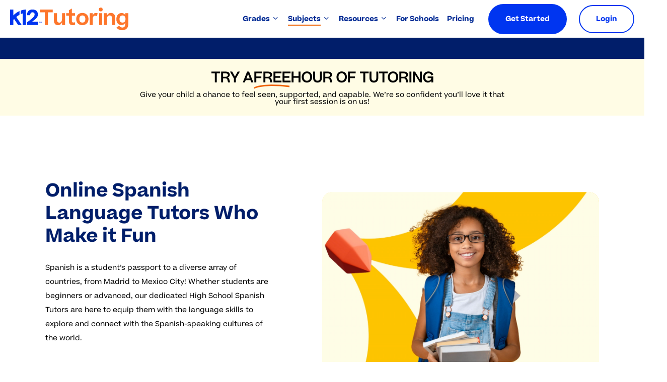

--- FILE ---
content_type: text/html; charset=UTF-8
request_url: https://stridetutoring.com/spanish-tutors/
body_size: 45263
content:
<!doctype html>
<html lang="en-US" class="no-js">
<head>
	<meta charset="UTF-8">
	<meta name="viewport" content="width=device-width, initial-scale=1, maximum-scale=1, user-scalable=0" /><meta name='robots' content='index, follow, max-image-preview:large, max-snippet:-1, max-video-preview:-1' />

	<!-- This site is optimized with the Yoast SEO plugin v26.6 - https://yoast.com/wordpress/plugins/seo/ -->
	<title>High School Spanish Tutors | Online | K12 Tutoring</title>
	<meta name="description" content="High School Spanish Tutors at K12 Tutoring know how to engage students. We offer online tutoring that is safe, convenient, &amp; effective." />
	<link rel="canonical" href="https://tutoring.k12.com/spanish-tutors/" />
	<meta property="og:locale" content="en_US" />
	<meta property="og:type" content="article" />
	<meta property="og:title" content="High School Spanish Tutors | Online | K12 Tutoring" />
	<meta property="og:description" content="High School Spanish Tutors at K12 Tutoring know how to engage students. We offer online tutoring that is safe, convenient, &amp; effective." />
	<meta property="og:url" content="https://tutoring.k12.com/spanish-tutors/" />
	<meta property="og:site_name" content="K12 Tutoring" />
	<meta property="article:publisher" content="https://www.facebook.com/K12TutoringOnline/" />
	<meta property="article:modified_time" content="2025-10-01T15:35:53+00:00" />
	<meta property="og:image" content="https://tutoring.k12.com/wp-content/uploads/2024/11/cropped-k12_favicon_300-1.png" />
	<meta property="og:image:width" content="512" />
	<meta property="og:image:height" content="512" />
	<meta property="og:image:type" content="image/png" />
	<meta name="twitter:card" content="summary_large_image" />
	<meta name="twitter:label1" content="Est. reading time" />
	<meta name="twitter:data1" content="8 minutes" />
	<script type="application/ld+json" class="yoast-schema-graph">{"@context":"https://schema.org","@graph":[{"@type":"WebPage","@id":"https://tutoring.k12.com/spanish-tutors/","url":"https://tutoring.k12.com/spanish-tutors/","name":"High School Spanish Tutors | Online | K12 Tutoring","isPartOf":{"@id":"https://tutoring.k12.com/#website"},"datePublished":"2023-09-06T16:32:49+00:00","dateModified":"2025-10-01T15:35:53+00:00","description":"High School Spanish Tutors at K12 Tutoring know how to engage students. We offer online tutoring that is safe, convenient, & effective.","breadcrumb":{"@id":"https://tutoring.k12.com/spanish-tutors/#breadcrumb"},"inLanguage":"en-US","potentialAction":[{"@type":"ReadAction","target":["https://tutoring.k12.com/spanish-tutors/"]}]},{"@type":"BreadcrumbList","@id":"https://tutoring.k12.com/spanish-tutors/#breadcrumb","itemListElement":[{"@type":"ListItem","position":1,"name":"Home","item":"https://tutoring.k12.com/"},{"@type":"ListItem","position":2,"name":"Spanish Tutors"}]},{"@type":"WebSite","@id":"https://tutoring.k12.com/#website","url":"https://tutoring.k12.com/","name":"K12 Tutoring","description":"One-to-One Online Tutoring with Real Teachers, for Real Results","publisher":{"@id":"https://tutoring.k12.com/#organization"},"potentialAction":[{"@type":"SearchAction","target":{"@type":"EntryPoint","urlTemplate":"https://tutoring.k12.com/?s={search_term_string}"},"query-input":{"@type":"PropertyValueSpecification","valueRequired":true,"valueName":"search_term_string"}}],"inLanguage":"en-US"},{"@type":"Organization","@id":"https://tutoring.k12.com/#organization","name":"K12 Tutoring","url":"https://tutoring.k12.com/","logo":{"@type":"ImageObject","inLanguage":"en-US","@id":"https://tutoring.k12.com/#/schema/logo/image/","url":"https://tutoring.k12.com/wp-content/uploads/2024/12/k12_tutoring_logo_RGB.svg","contentUrl":"https://tutoring.k12.com/wp-content/uploads/2024/12/k12_tutoring_logo_RGB.svg","width":"1024","height":"1024","caption":"K12 Tutoring"},"image":{"@id":"https://tutoring.k12.com/#/schema/logo/image/"},"sameAs":["https://www.facebook.com/K12TutoringOnline/","https://www.linkedin.com/company/k12-tutoring-for-schools/","https://www.youtube.com/@k12tutoring","https://www.instagram.com/k12tutoring/"]}]}</script>
	<!-- / Yoast SEO plugin. -->


<link rel='dns-prefetch' href='//tutoring.k12.com' />
<link rel="alternate" type="application/rss+xml" title="K12 Tutoring &raquo; Feed" href="https://tutoring.k12.com/feed/" />
<link rel="alternate" title="oEmbed (JSON)" type="application/json+oembed" href="https://tutoring.k12.com/wp-json/oembed/1.0/embed?url=https%3A%2F%2Ftutoring.k12.com%2Fspanish-tutors%2F" />
<link rel="alternate" title="oEmbed (XML)" type="text/xml+oembed" href="https://tutoring.k12.com/wp-json/oembed/1.0/embed?url=https%3A%2F%2Ftutoring.k12.com%2Fspanish-tutors%2F&#038;format=xml" />
<link rel="preload" href="https://tutoring.k12.com/wp-content/themes/salient/css/fonts/icomoon.woff?v=1.6" as="font" type="font/woff" crossorigin="anonymous"><style id='wp-img-auto-sizes-contain-inline-css' type='text/css'>
img:is([sizes=auto i],[sizes^="auto," i]){contain-intrinsic-size:3000px 1500px}
/*# sourceURL=wp-img-auto-sizes-contain-inline-css */
</style>
<link rel='stylesheet' id='salient-grid-system-css' href='https://tutoring.k12.com/wp-content/themes/salient/css/build/grid-system.css?ver=17.3.1' type='text/css' media='all' />
<link rel='stylesheet' id='main-styles-css' href='https://tutoring.k12.com/wp-content/themes/salient/css/build/style.css?ver=17.3.1' type='text/css' media='all' />
<style id='main-styles-inline-css' type='text/css'>

		@font-face{
		     font-family:'Open Sans';
		     src:url('https://tutoring.k12.com/wp-content/themes/salient/css/fonts/OpenSans-Light.woff') format('woff');
		     font-weight:300;
		     font-style:normal; font-display: swap;
		}
		 @font-face{
		     font-family:'Open Sans';
		     src:url('https://tutoring.k12.com/wp-content/themes/salient/css/fonts/OpenSans-Regular.woff') format('woff');
		     font-weight:400;
		     font-style:normal; font-display: swap;
		}
		 @font-face{
		     font-family:'Open Sans';
		     src:url('https://tutoring.k12.com/wp-content/themes/salient/css/fonts/OpenSans-SemiBold.woff') format('woff');
		     font-weight:600;
		     font-style:normal; font-display: swap;
		}
		 @font-face{
		     font-family:'Open Sans';
		     src:url('https://tutoring.k12.com/wp-content/themes/salient/css/fonts/OpenSans-Bold.woff') format('woff');
		     font-weight:700;
		     font-style:normal; font-display: swap;
		}
html body[data-header-resize="1"] .container-wrap, 
			html body[data-header-format="left-header"][data-header-resize="0"] .container-wrap, 
			html body[data-header-resize="0"] .container-wrap, 
			body[data-header-format="left-header"][data-header-resize="0"] .container-wrap { 
				padding-top: 0; 
			} 
			.main-content > .row > #breadcrumbs.yoast { 
				padding: 20px 0; 
			}
/*# sourceURL=main-styles-inline-css */
</style>
<link rel='stylesheet' id='nectar-element-highlighted-text-css' href='https://tutoring.k12.com/wp-content/themes/salient/css/build/elements/element-highlighted-text.css?ver=17.3.1' type='text/css' media='all' />
<link rel='stylesheet' id='nectar-element-toggle-panels-css' href='https://tutoring.k12.com/wp-content/themes/salient/css/build/elements/element-toggles.css?ver=17.3.1' type='text/css' media='all' />
<link rel='stylesheet' id='nectar-element-fancy-unordered-list-css' href='https://tutoring.k12.com/wp-content/themes/salient/css/build/elements/element-fancy-unordered-list.css?ver=17.3.1' type='text/css' media='all' />
<link rel='stylesheet' id='nectar-cf7-css' href='https://tutoring.k12.com/wp-content/themes/salient/css/build/third-party/cf7.css?ver=17.3.1' type='text/css' media='all' />
<link rel='stylesheet' id='responsive-css' href='https://tutoring.k12.com/wp-content/themes/salient/css/build/responsive.css?ver=17.3.1' type='text/css' media='all' />
<link rel='stylesheet' id='skin-material-css' href='https://tutoring.k12.com/wp-content/themes/salient/css/build/skin-material.css?ver=17.3.1' type='text/css' media='all' />
<link rel='stylesheet' id='js_composer_front-css' href='https://tutoring.k12.com/wp-content/themes/salient/css/build/plugins/js_composer.css?ver=17.3.1' type='text/css' media='all' />
<link rel='stylesheet' id='dynamic-css-css' href='https://tutoring.k12.com/wp-content/themes/salient/css/salient-dynamic-styles.css?ver=97287' type='text/css' media='all' />
<style id='dynamic-css-inline-css' type='text/css'>
@media only screen and (min-width:1000px){body #ajax-content-wrap.no-scroll{min-height:calc(100vh - 75px);height:calc(100vh - 75px)!important;}}@media only screen and (min-width:1000px){#page-header-wrap.fullscreen-header,#page-header-wrap.fullscreen-header #page-header-bg,html:not(.nectar-box-roll-loaded) .nectar-box-roll > #page-header-bg.fullscreen-header,.nectar_fullscreen_zoom_recent_projects,#nectar_fullscreen_rows:not(.afterLoaded) > div{height:calc(100vh - 74px);}.wpb_row.vc_row-o-full-height.top-level,.wpb_row.vc_row-o-full-height.top-level > .col.span_12{min-height:calc(100vh - 74px);}html:not(.nectar-box-roll-loaded) .nectar-box-roll > #page-header-bg.fullscreen-header{top:75px;}.nectar-slider-wrap[data-fullscreen="true"]:not(.loaded),.nectar-slider-wrap[data-fullscreen="true"]:not(.loaded) .swiper-container{height:calc(100vh - 73px)!important;}.admin-bar .nectar-slider-wrap[data-fullscreen="true"]:not(.loaded),.admin-bar .nectar-slider-wrap[data-fullscreen="true"]:not(.loaded) .swiper-container{height:calc(100vh - 73px - 32px)!important;}}.admin-bar[class*="page-template-template-no-header"] .wpb_row.vc_row-o-full-height.top-level,.admin-bar[class*="page-template-template-no-header"] .wpb_row.vc_row-o-full-height.top-level > .col.span_12{min-height:calc(100vh - 32px);}body[class*="page-template-template-no-header"] .wpb_row.vc_row-o-full-height.top-level,body[class*="page-template-template-no-header"] .wpb_row.vc_row-o-full-height.top-level > .col.span_12{min-height:100vh;}@media only screen and (max-width:999px){.using-mobile-browser #nectar_fullscreen_rows:not(.afterLoaded):not([data-mobile-disable="on"]) > div{height:calc(100vh - 111px);}.using-mobile-browser .wpb_row.vc_row-o-full-height.top-level,.using-mobile-browser .wpb_row.vc_row-o-full-height.top-level > .col.span_12,[data-permanent-transparent="1"].using-mobile-browser .wpb_row.vc_row-o-full-height.top-level,[data-permanent-transparent="1"].using-mobile-browser .wpb_row.vc_row-o-full-height.top-level > .col.span_12{min-height:calc(100vh - 111px);}html:not(.nectar-box-roll-loaded) .nectar-box-roll > #page-header-bg.fullscreen-header,.nectar_fullscreen_zoom_recent_projects,.nectar-slider-wrap[data-fullscreen="true"]:not(.loaded),.nectar-slider-wrap[data-fullscreen="true"]:not(.loaded) .swiper-container,#nectar_fullscreen_rows:not(.afterLoaded):not([data-mobile-disable="on"]) > div{height:calc(100vh - 58px);}.wpb_row.vc_row-o-full-height.top-level,.wpb_row.vc_row-o-full-height.top-level > .col.span_12{min-height:calc(100vh - 58px);}body[data-transparent-header="false"] #ajax-content-wrap.no-scroll{min-height:calc(100vh - 58px);height:calc(100vh - 58px);}}#nectar_fullscreen_rows{background-color:transparent;}body .container-wrap .wpb_row[data-column-margin="none"]:not(.full-width-section):not(.full-width-content),html body .wpb_row[data-column-margin="none"]:not(.full-width-section):not(.full-width-content){margin-bottom:0;}body .container-wrap .vc_row-fluid[data-column-margin="none"] > .span_12,html body .vc_row-fluid[data-column-margin="none"] > .span_12,body .container-wrap .vc_row-fluid[data-column-margin="none"] .full-page-inner > .container > .span_12,body .container-wrap .vc_row-fluid[data-column-margin="none"] .full-page-inner > .span_12{margin-left:0;margin-right:0;}body .container-wrap .vc_row-fluid[data-column-margin="none"] .wpb_column:not(.child_column),body .container-wrap .inner_row[data-column-margin="none"] .child_column,html body .vc_row-fluid[data-column-margin="none"] .wpb_column:not(.child_column),html body .inner_row[data-column-margin="none"] .child_column{padding-left:0;padding-right:0;}#ajax-content-wrap .vc_row.left_padding_6pct .row_col_wrap_12,.nectar-global-section .vc_row.left_padding_6pct .row_col_wrap_12{padding-left:6%;}#ajax-content-wrap .vc_row.right_padding_6pct .row_col_wrap_12,.nectar-global-section .vc_row.right_padding_6pct .row_col_wrap_12{padding-right:6%;}body .container-wrap .wpb_row[data-column-margin="20px"]:not(.full-width-section):not(.full-width-content){margin-bottom:20px;}body .container-wrap .vc_row-fluid[data-column-margin="20px"] > .span_12,html body .vc_row-fluid[data-column-margin="20px"] > .span_12,body .container-wrap .vc_row-fluid[data-column-margin="20px"] .full-page-inner > .container > .span_12,body .container-wrap .vc_row-fluid[data-column-margin="20px"] .full-page-inner > .span_12{margin-left:-10px;margin-right:-10px;}body .container-wrap .vc_row-fluid[data-column-margin="20px"] .wpb_column:not(.child_column),body .container-wrap .inner_row[data-column-margin="20px"] .child_column,html body .vc_row-fluid[data-column-margin="20px"] .wpb_column:not(.child_column),html body .inner_row[data-column-margin="20px"] .child_column{padding-left:10px;padding-right:10px;}.container-wrap .vc_row-fluid[data-column-margin="20px"].full-width-content > .span_12,html body .vc_row-fluid[data-column-margin="20px"].full-width-content > .span_12,.container-wrap .vc_row-fluid[data-column-margin="20px"].full-width-content .full-page-inner > .span_12{margin-left:0;margin-right:0;padding-left:10px;padding-right:10px;}.single-portfolio #full_width_portfolio .vc_row-fluid[data-column-margin="20px"].full-width-content > .span_12{padding-right:10px;}@media only screen and (max-width:999px) and (min-width:691px){.vc_row-fluid[data-column-margin="20px"] > .span_12 > .one-fourths:not([class*="vc_col-xs-"]),.vc_row-fluid .vc_row-fluid.inner_row[data-column-margin="20px"] > .span_12 > .one-fourths:not([class*="vc_col-xs-"]){margin-bottom:20px;}}@media only screen and (max-width:999px){.vc_row-fluid[data-column-margin="20px"] .wpb_column:not([class*="vc_col-xs-"]):not(.child_column):not(:last-child),.inner_row[data-column-margin="20px"] .child_column:not([class*="vc_col-xs-"]):not(:last-child){margin-bottom:20px;}}#ajax-content-wrap .vc_row.bottom_margin_0px{margin-bottom:0;}#ajax-content-wrap .vc_row.left_padding_5pct .row_col_wrap_12,.nectar-global-section .vc_row.left_padding_5pct .row_col_wrap_12{padding-left:5%;}#ajax-content-wrap .vc_row.right_padding_5pct .row_col_wrap_12,.nectar-global-section .vc_row.right_padding_5pct .row_col_wrap_12{padding-right:5%;}#ajax-content-wrap .vc_row.left_padding_10pct .row_col_wrap_12,.nectar-global-section .vc_row.left_padding_10pct .row_col_wrap_12{padding-left:10%;}#ajax-content-wrap .vc_row.right_padding_10pct .row_col_wrap_12,.nectar-global-section .vc_row.right_padding_10pct .row_col_wrap_12{padding-right:10%;}@media only screen and (min-width:1000px){#header-outer .column-margin-7vw.wpb_row > .span_12,#ajax-content-wrap .column-margin-7vw.wpb_row > .span_12,#ajax-content-wrap .column-margin-7vw.wpb_row .full-page-inner > .container > .span_12,#ajax-content-wrap .column-margin-7vw.wpb_row .full-page-inner > .span_12{margin-left:calc(7vw/-2);margin-right:calc(7vw/-2);}#header-outer .column-margin-7vw .wpb_column:not(.child_column),#header-outer .column-margin-7vw.inner_row .child_column,#ajax-content-wrap .column-margin-7vw .wpb_column:not(.child_column),#ajax-content-wrap .column-margin-7vw.inner_row .child_column{padding-left:calc(7vw/2);padding-right:calc(7vw/2);}}#ajax-content-wrap .vc_row.left_padding_7vw .row_col_wrap_12,.nectar-global-section .vc_row.left_padding_7vw .row_col_wrap_12{padding-left:7vw;}#ajax-content-wrap .vc_row.right_padding_7vw .row_col_wrap_12,.nectar-global-section .vc_row.right_padding_7vw .row_col_wrap_12{padding-right:7vw;}#ajax-content-wrap .vc_row.inner_row.right_padding_10pct .row_col_wrap_12_inner,.nectar-global-section .vc_row.inner_row.right_padding_10pct .row_col_wrap_12_inner{padding-right:10%;}.vc_row.inner_row.row_position_absolute{position:absolute;}.vc_row.inner_row.top_position_desktop_70pct{top:70%;}.vc_row.inner_row.right_position_desktop_6pct{right:6%;}@media only screen,print{.vc_row.inner_row.translate_x_0pct{-webkit-transform:translateX(0%);transform:translateX(0%);}}@media only screen,print{.wpb_column.top_padding_desktop_4vw > .vc_column-inner{padding-top:4vw;}.wpb_column.right_padding_desktop_4vw > .vc_column-inner{padding-right:4vw;}.wpb_column.bottom_padding_desktop_6vw > .vc_column-inner{padding-bottom:6vw;}.wpb_column.left_padding_desktop_7vw > .vc_column-inner{padding-left:7vw;}}@media only screen,print{.wpb_column.top_padding_desktop_4vw > .n-sticky > .vc_column-inner{padding-top:4vw;}.wpb_column.right_padding_desktop_4vw > .n-sticky > .vc_column-inner{padding-right:4vw;}.wpb_column.bottom_padding_desktop_6vw > .n-sticky > .vc_column-inner{padding-bottom:6vw;}.wpb_column.left_padding_desktop_7vw > .n-sticky > .vc_column-inner{padding-left:7vw;}}@media only screen,print{.wpb_column.right_padding_desktop_7vw > .vc_column-inner{padding-right:7vw;}}@media only screen and (max-width:999px){body .wpb_column.top_padding_tablet_30px > .vc_column-inner{padding-top:30px;}body .wpb_column.right_padding_tablet_7vw > .vc_column-inner{padding-right:7vw;}body .wpb_column.left_padding_tablet_7vw > .vc_column-inner{padding-left:7vw;}}@media only screen,print{.wpb_column.right_padding_desktop_7vw > .n-sticky > .vc_column-inner{padding-right:7vw;}}@media only screen and (max-width:999px){body .wpb_column.top_padding_tablet_30px > .n-sticky > .vc_column-inner{padding-top:30px;}body .wpb_column.right_padding_tablet_7vw > .n-sticky > .vc_column-inner{padding-right:7vw;}body .wpb_column.left_padding_tablet_7vw > .n-sticky > .vc_column-inner{padding-left:7vw;}}.wpb_column.el_spacing_0px > .vc_column-inner > .wpb_wrapper > div:not(:last-child),.wpb_column.el_spacing_0px > .n-sticky > .vc_column-inner > .wpb_wrapper > div:not(:last-child){margin-bottom:0;}.wpb_column.column_position_relative,.wpb_column.column_position_relative > .vc_column-inner{position:relative;}@media only screen,print{.wpb_column.top_padding_desktop_4vw > .vc_column-inner{padding-top:4vw;}.wpb_column.right_padding_desktop_4vw > .vc_column-inner{padding-right:4vw;}.wpb_column.bottom_padding_desktop_4vw > .vc_column-inner{padding-bottom:4vw;}.wpb_column.left_padding_desktop_4vw > .vc_column-inner{padding-left:4vw;}}@media only screen and (max-width:999px){body .wpb_column.top_padding_tablet_8vw > .vc_column-inner{padding-top:8vw;}body .wpb_column.right_padding_tablet_8vw > .vc_column-inner{padding-right:8vw;}body .wpb_column.bottom_padding_tablet_8vw > .vc_column-inner{padding-bottom:8vw;}body .wpb_column.left_padding_tablet_8vw > .vc_column-inner{padding-left:8vw;}}@media only screen,print{.wpb_column.top_padding_desktop_4vw > .n-sticky > .vc_column-inner{padding-top:4vw;}.wpb_column.right_padding_desktop_4vw > .n-sticky > .vc_column-inner{padding-right:4vw;}.wpb_column.bottom_padding_desktop_4vw > .n-sticky > .vc_column-inner{padding-bottom:4vw;}.wpb_column.left_padding_desktop_4vw > .n-sticky > .vc_column-inner{padding-left:4vw;}}@media only screen and (max-width:999px){body .wpb_column.top_padding_tablet_8vw > .n-sticky > .vc_column-inner{padding-top:8vw;}body .wpb_column.right_padding_tablet_8vw > .n-sticky > .vc_column-inner{padding-right:8vw;}body .wpb_column.bottom_padding_tablet_8vw > .n-sticky > .vc_column-inner{padding-bottom:8vw;}body .wpb_column.left_padding_tablet_8vw > .n-sticky > .vc_column-inner{padding-left:8vw;}}.wpb_column.el_spacing_10px > .vc_column-inner > .wpb_wrapper > div:not(:last-child),.wpb_column.el_spacing_10px > .n-sticky > .vc_column-inner > .wpb_wrapper > div:not(:last-child){margin-bottom:10px;}.wpb_column[data-border-radius="20px"],.wpb_column[data-border-radius="20px"] > .vc_column-inner,.wpb_column[data-border-radius="20px"] > .vc_column-inner > .column-link,.wpb_column[data-border-radius="20px"] > .vc_column-inner > .column-bg-overlay-wrap,.wpb_column[data-border-radius="20px"] > .vc_column-inner > .column-image-bg-wrap[data-bg-animation="zoom-out-reveal"],.wpb_column[data-border-radius="20px"] > .vc_column-inner > .column-image-bg-wrap .column-image-bg,.wpb_column[data-border-radius="20px"] > .vc_column-inner > .column-image-bg-wrap[data-n-parallax-bg="true"],.wpb_column[data-border-radius="20px"] > .n-sticky > .vc_column-inner,.wpb_column[data-border-radius="20px"] > .n-sticky > .vc_column-inner > .column-bg-overlay-wrap{border-radius:20px;}@media only screen,print{.wpb_column.left_padding_desktop_2vw > .vc_column-inner{padding-left:2vw;}}@media only screen,print{.wpb_column.left_padding_desktop_2vw > .n-sticky > .vc_column-inner{padding-left:2vw;}}@media only screen,print{.wpb_column.right_padding_desktop_2vw > .vc_column-inner{padding-right:2vw;}}@media only screen,print{.wpb_column.right_padding_desktop_2vw > .n-sticky > .vc_column-inner{padding-right:2vw;}}.wpb_column.child_column.el_spacing_0px > .vc_column-inner > .wpb_wrapper > div:not(:last-child),.wpb_column.child_column.el_spacing_0px > .n-sticky > .vc_column-inner > .wpb_wrapper > div:not(:last-child){margin-bottom:0;}.wpb_column.child_column.el_spacing_20px > .vc_column-inner > .wpb_wrapper > div:not(:last-child),.wpb_column.child_column.el_spacing_20px > .n-sticky > .vc_column-inner > .wpb_wrapper > div:not(:last-child){margin-bottom:20px;}@media only screen and (min-width:1000px){.column_element_direction_desktop_horizontal > .vc_column-inner > .wpb_wrapper{display:flex;align-items:center;}#ajax-content-wrap .column_element_direction_desktop_horizontal > .vc_column-inner > .wpb_wrapper > *{margin-bottom:0;}}.column_element_direction_desktop_horizontal.force-desktop-text-align-right > .vc_column-inner > .wpb_wrapper{justify-content:flex-end;}.column_element_direction_desktop_horizontal.force-desktop-text-align-center > .vc_column-inner > .wpb_wrapper{justify-content:center;}@media only screen and (max-width:999px){.column_element_direction_desktop_horizontal.force-tablet-text-align-right > .vc_column-inner > .wpb_wrapper{justify-content:flex-end;}.column_element_direction_desktop_horizontal.force-tablet-text-align-center > .vc_column-inner > .wpb_wrapper{justify-content:center;}}@media only screen and (max-width:690px){.column_element_direction_desktop_horizontal.force-phone-text-align-right > .vc_column-inner > .wpb_wrapper{justify-content:flex-end;}.column_element_direction_desktop_horizontal.force-phone-text-align-center > .vc_column-inner > .wpb_wrapper{justify-content:center;}}@media only screen and (min-width:1000px){.column_element_direction_desktop_horizontal.el_spacing_20px > .vc_column-inner > .wpb_wrapper{gap:20px;}}@media only screen and (min-width:691px) and (max-width:999px){.column_element_direction_tablet_horizontal > .vc_column-inner > .wpb_wrapper{display:flex;align-items:center;}#ajax-content-wrap .column_element_direction_tablet_horizontal > .vc_column-inner > .wpb_wrapper > *{margin-bottom:0;}}@media only screen and (min-width:691px) and (max-width:999px){.column_element_direction_desktop_horizontal.el_spacing_20px > .vc_column-inner > .wpb_wrapper{gap:20px;}}.wpb_column.child_column.nectar-mask-reveal-left-dir.nectar-mask-reveal-straight-shape .vc_column-inner{clip-path:inset(0 100% 0 0);transition:clip-path 1.3s cubic-bezier(0.65,0,0.35,1);opacity:1;}.wpb_column.child_column.nectar-mask-reveal-left-dir.nectar-mask-reveal-straight-shape.animated-in .vc_column-inner{clip-path:inset(0 0 0 0);}@media only screen,print{.wpb_column.top_padding_desktop_60vh > .vc_column-inner{padding-top:60vh;}}@media only screen and (max-width:999px){body .wpb_column.top_padding_tablet_50vh > .vc_column-inner{padding-top:50vh;}}@media only screen and (max-width:690px){html body .wpb_column.top_padding_phone_40vh > .vc_column-inner{padding-top:40vh;}}@media only screen,print{.wpb_column.top_padding_desktop_60vh > .n-sticky > .vc_column-inner{padding-top:60vh;}}@media only screen and (max-width:999px){body .wpb_column.top_padding_tablet_50vh > .n-sticky > .vc_column-inner{padding-top:50vh;}}@media only screen and (max-width:690px){html body .wpb_column.top_padding_phone_40vh > .n-sticky > .vc_column-inner{padding-top:40vh;}}.bg_img_front > .vc_column-inner > .column-bg-overlay-wrap{z-index:-2;}.column-image-bg-wrap[data-bg-pos="center center"] .column-image-bg,.container-wrap .main-content .column-image-bg-wrap[data-bg-pos="center center"] .column-image-bg{background-position:center center;}.img-with-aniamtion-wrap[data-animation="slide-up"] .hover-wrap{opacity:1;transform:translateY(150px);}.img-with-aniamtion-wrap[data-border-radius="5px"] .img-with-animation,.img-with-aniamtion-wrap[data-border-radius="5px"] .inner,.img-with-aniamtion-wrap[data-border-radius="5px"] .hover-wrap{border-radius:5px;}.img-with-aniamtion-wrap[data-max-width="110%"] .inner{width:110%;display:block;}.img-with-aniamtion-wrap[data-max-width="110%"] img{max-width:100%;width:auto;}.img-with-aniamtion-wrap[data-max-width="110%"][data-shadow*="depth"] img{max-width:none;width:100%;}.img-with-aniamtion-wrap[data-max-width="110%"].center .inner{margin-left:-5%;}.img-with-aniamtion-wrap[data-max-width="110%"]:not(.right) img{backface-visibility:hidden;}@media only screen and (max-width :999px){.img-with-aniamtion-wrap[data-max-width="110%"] .inner{max-width:100%;}.img-with-animation[data-max-width="110%"]{max-width:100%;margin-left:0;}}.img-with-aniamtion-wrap.mask_shape_circle> .inner{-webkit-mask-image:url(https://tutoring.k12.com/wp-content/plugins/salient-core/includes/img/masks/circle.svg);}.img-with-aniamtion-wrap.mask_shape_circle> .inner{-webkit-mask-repeat:no-repeat;-webkit-mask-position:center center;}.img-with-aniamtion-wrap.mask_shape_circle.mask_size_contain> .inner{-webkit-mask-size:contain;}@media only screen,print{body .img-with-aniamtion-wrap.mask_alignment_desktop_center-center> .inner{-webkit-mask-position:center center;}}.img-with-aniamtion-wrap[data-max-width="75%"].center .inner{display:inline-block;}@keyframes nectarStrokeAnimation{0%{stroke-dashoffset:1;opacity:0;}1%{opacity:1;}100%{stroke-dashoffset:0;}}.nectar-highlighted-text .nectar-scribble{position:absolute;left:0;top:0;z-index:-1;}.nectar-highlighted-text .nectar-scribble path{stroke-dasharray:1;stroke-dashoffset:1;opacity:0;}.nectar-highlighted-text em.animated .nectar-scribble path{stroke-linecap:round;opacity:1;animation:nectarStrokeAnimation 1.3s cubic-bezier(0.65,0,0.35,1) forwards;}.nectar-highlighted-text[data-style="scribble"] em{background-image:none!important;}body .nectar-scribble.sketch-underline{width:100%;height:60%;top:auto;bottom:-15%;}@media only screen and (max-width:999px){.nectar-highlighted-text.nectar-disable-mobile-animation em{background-size:100% 80%;}.nectar-highlighted-text[data-style="half_text"].nectar-disable-mobile-animation em{background-size:100% 28%;}.nectar-highlighted-text.nectar-disable-mobile-animation:not([data-style="text_outline"]) em{transition:none;}.nectar-highlighted-text.nectar-disable-mobile-animation .nectar-scribble path{stroke-dashoffset:0;opacity:1!important;animation:none!important;}}body .nectar-scribble.basic-underline{width:100%;height:30%;top:auto;bottom:-20%;}.nectar-split-heading .heading-line{display:block;overflow:hidden;position:relative}.nectar-split-heading .heading-line >div{display:block;transform:translateY(200%);-webkit-transform:translateY(200%)}.nectar-split-heading h1{margin-bottom:0}.centered-text .nectar-split-heading[data-animation-type="line-reveal-by-space"] h1,.centered-text .nectar-split-heading[data-animation-type="line-reveal-by-space"] h2,.centered-text .nectar-split-heading[data-animation-type="line-reveal-by-space"] h3,.centered-text .nectar-split-heading[data-animation-type="line-reveal-by-space"] h4{margin:0 auto;}.nectar-split-heading[data-animation-type="line-reveal-by-space"]:not(.markup-generated){opacity:0;}.nectar-split-heading[data-animation-type="line-reveal-by-space"]:not(.markup-generated).animated-in{opacity:1;}@media only screen and (max-width:999px){.nectar-split-heading[data-m-rm-animation="true"]{opacity:1!important;}}.nectar-split-heading[data-animation-type="line-reveal-by-space"] > * > span{position:relative;display:inline-block;overflow:hidden;}.nectar-split-heading[data-animation-type="line-reveal-by-space"] span{vertical-align:bottom;}.nectar-split-heading[data-animation-type="line-reveal-by-space"] span{line-height:1.2;}@media only screen and (min-width:1000px){.nectar-split-heading[data-animation-type="line-reveal-by-space"]:not(.markup-generated) > *{line-height:1.2;}}@media only screen and (max-width:999px){.nectar-split-heading[data-animation-type="line-reveal-by-space"]:not([data-m-rm-animation="true"]):not(.markup-generated) > *{line-height:1.2;}}.nectar-split-heading[data-animation-type="line-reveal-by-space"][data-stagger="true"]:not([data-text-effect*="letter-reveal"]) span .inner{transition:transform 1.2s cubic-bezier(0.25,1,0.5,1),opacity 1.2s cubic-bezier(0.25,1,0.5,1);}.nectar-split-heading[data-animation-type="line-reveal-by-space"] span .inner{position:relative;display:inline-block;-webkit-transform:translateY(1.3em);transform:translateY(1.3em);}.nectar-split-heading[data-animation-type="line-reveal-by-space"] span .inner.animated{-webkit-transform:none;transform:none;opacity:1;}.nectar-split-heading[data-text-effect="none"]{opacity:1!important;}.nectar-split-heading[data-animation-type="line-reveal-by-space"][data-align="left"]{display:flex;justify-content:flex-start;}.nectar-split-heading[data-animation-type="line-reveal-by-space"][data-align="center"]{display:flex;justify-content:center;}.nectar-split-heading[data-animation-type="line-reveal-by-space"][data-align="right"]{display:flex;justify-content:flex-end;}@media only screen and (max-width:999px){.nectar-split-heading[data-animation-type="line-reveal-by-space"][data-m-align="left"]{display:flex;justify-content:flex-start;}.nectar-split-heading[data-animation-type="line-reveal-by-space"][data-m-align="center"]{display:flex;justify-content:center;}.nectar-split-heading[data-animation-type="line-reveal-by-space"][data-m-align="right"]{display:flex;justify-content:flex-end;}}@media only screen,print{#ajax-content-wrap .font_size_desktop_18px.nectar-cta,.font_size_desktop_18px.nectar-cta{font-size:18px;}}@media only screen,print{#ajax-content-wrap .font_size_desktop_18px.nectar-cta,.font_size_desktop_18px.nectar-cta,#header-outer .font_size_desktop_18px.nectar-cta{font-size:18px;}}@media only screen,print{#ajax-content-wrap .font_size_desktop_18px.nectar-cta *,.font_size_desktop_18px.nectar-cta *{font-size:18px;}}@media only screen,print{#ajax-content-wrap .font_size_desktop_18px.nectar-cta *,.font_size_desktop_18px.nectar-cta *,#header-outer .font_size_desktop_18px.nectar-cta *{font-size:18px;}}.nectar-cta.font_size_desktop_18px,.nectar-cta.font_size_desktop_18px *{line-height:1.1;}#ajax-content-wrap .nectar-responsive-text *,body .nectar-responsive-text *{margin-bottom:0;color:inherit;}#ajax-content-wrap .nectar-responsive-text[class*="font_size"] *,body .nectar-responsive-text[class*="font_size"] *{font-size:inherit;line-height:inherit;}.nectar-responsive-text.nectar-link-underline-effect a{text-decoration:none;}.nectar-responsive-text[data-inherit-heading-family] > *{font-family:inherit;font-weight:inherit;font-size:inherit;line-height:inherit;text-transform:inherit;letter-spacing:inherit;}.nectar-animated-shape{line-height:0;}@media only screen,print{.nectar-animated-shape.translate_x_desktop_-50pct.translate_y_desktop_-50pct{-webkit-transform:translateX(-50%) translateY(-50%);transform:translateX(-50%) translateY(-50%);}}@media only screen,print{.nectar-animated-shape.position_desktop_absolute{position:absolute;}}@media only screen,print{.nectar-animated-shape.top_position_desktop_0px{top:0;}}@media only screen,print{.nectar-animated-shape.left_position_desktop_0px{left:0;}}.nectar-animated-shape.z_index_-1{z-index:-1;}@media only screen,print{.nectar-animated-shape.width_desktop_77vw{width:77vw;}}@media only screen and (max-width:999px){body .nectar-animated-shape.width_tablet_154vw{width:154vw;}}.nectar-animated-shape__inner_wrap[data-animation="grow-in"].nectar-waypoint-el{transform:scale(0);}.nectar-animated-shape__inner_wrap[data-animation="grow-in"].nectar-waypoint-el.animated-in{transform:scale(1);}.nectar-animated-shape__inner_wrap[data-animation="grow-in"][data-easing="easeInOutCubic"]{transition:transform 1.3s cubic-bezier(0.65,0,0.35,1);}.nectar-sticky-media-section__content-section{position:relative;}@media only screen and (min-width:1000px){#boxed #ajax-content-wrap{overflow:visible!important;contain:paint;}html body,html body.compensate-for-scrollbar{overflow:visible;}.nectar-sticky-media-sections{display:flex;gap:6%;flex-wrap:nowrap;}.nectar-sticky-media-sections.content-position-left{flex-direction:row-reverse;}.nectar-sticky-media-section__featured-media{position:sticky;top:var(--nectar-sticky-media-sections-vert-y);width:50%;}.nectar-sticky-media-content__media-wrap{display:none;}}.nectar-sticky-media-sections.mobile-aspect-ratio-4-3 .nectar-sticky-media-content__media-wrap{padding-bottom:calc((3 / 4) * 100%);}@media only screen and (min-width:1000px){.nectar-sticky-media-sections.content-spacing-20vh .nectar-sticky-media-section__content-section:not(:last-child){margin-bottom:20vh;}}.nectar-sticky-media-sections.media-border-radius-15px .nectar-sticky-media-section__media-wrap,.nectar-sticky-media-sections.media-border-radius-15px .nectar-sticky-media-content__media-wrap{border-radius:15px;overflow:hidden;}.nectar-sticky-media-sections.media-width-60pct .nectar-sticky-media-section__featured-media{width:calc(60% - 3%);}.nectar-sticky-media-sections.media-height-75vh .nectar-sticky-media-section__featured-media{height:75vh;}.toggles--minimal-shadow .toggle > .toggle-title a{color:inherit;}.toggles--minimal-shadow .toggle.default > .toggle-title a:hover,.toggles--minimal-shadow .toggle.default.open > .toggle-title a{color:#000;}.span_12.light .toggles--minimal-shadow .toggle.default > .toggle-title a:hover,.span_12.light .toggles--minimal-shadow .toggle.default.open > .toggle-title a{color:#fff;}.toggles--minimal-shadow .toggle > .toggle-title i:before,.toggles--minimal-shadow .toggle > .toggle-title i:after{background-color:#888;}.toggles--minimal-shadow .toggle.default.open > .toggle-title i:after,.toggles--minimal-shadow .toggle.default.open > .toggle-title i:before,.toggles--minimal-shadow .toggle.default:hover > .toggle-title i:after,.toggles--minimal-shadow .toggle.default:hover > .toggle-title i:before{background-color:#000;}.toggles--minimal-shadow .toggle.default.open > .toggle-title i,.toggles--minimal-shadow .toggle.default:hover > .toggle-title i{border-color:#000;}.span_12.light .toggles--minimal-shadow .toggle.default.open > .toggle-title i:after,.span_12.light .toggles--minimal-shadow .toggle.default.open > .toggle-title i:before,.span_12.light .toggles--minimal-shadow .toggle.default:hover > .toggle-title i:after,.span_12.light .toggles--minimal-shadow .toggle.default:hover > .toggle-title i:before{background-color:#fff;}.span_12.light .toggles--minimal-shadow .toggle.default.open > .toggle-title i,.span_12.light .toggles--minimal-shadow .toggle.default:hover > .toggle-title i{border-color:#fff;}.toggles--minimal-shadow .toggle[data-inner-wrap="true"] > div .inner-toggle-wrap{padding:0 0 30px 0;}.toggles--minimal-shadow .toggle > .toggle-title a{padding:30px 70px 30px 0;transition:color 0.15s ease;}.toggles--minimal-shadow .toggle{border-bottom:1px solid rgba(0,0,0,0.08);}body .toggles--minimal-shadow .toggle{margin-bottom:0;padding:0 40px;position:relative;transition:border-color 0.15s ease;}div[data-style*="minimal"] .toggle.open{border-color:transparent;}.toggles--minimal-shadow .toggle:before{content:"";display:block;position:absolute;left:0;top:0;pointer-events:none;width:100%;height:100%;box-shadow:0 90px 70px 0 rgba(0,0,0,0.04),0 40px 35px 0 rgba(0,0,0,0.03),0 25px 15px 0 rgba(0,0,0,0.03),0 11px 7px 0 rgba(0,0,0,0.03),0 2px 5px 0 rgba(0,0,0,0.03);transition:opacity 0.15s ease;opacity:0;}div[data-style*="minimal"] .toggle.open:before{opacity:1;transition:opacity 0.45s cubic-bezier(.3,.4,.2,1);}.toggles--minimal-shadow .toggle > .toggle-title i:before{content:" ";top:14px;left:6px;margin-top:-2px;width:14px;height:2px;position:absolute;transition:transform 0.45s cubic-bezier(.3,.4,.2,1),background-color 0.15s ease;}.toggles--minimal-shadow .toggle > .toggle-title i:after{content:" ";top:6px;left:14px;width:2px;margin-left:-2px;height:14px;position:absolute;transition:transform 0.45s cubic-bezier(.3,.4,.2,1),background-color 0.15s ease;}.light .toggles--minimal-shadow .toggle{border-color:rgba(255,255,255,0.2)}div[data-style*="minimal"].toggles--minimal-shadow .toggle i{transition:transform 0.45s cubic-bezier(.3,.4,.2,1),border-color 0.15s ease;}div[data-style*="minimal"] .toggle.open .toggle-title i{transform:rotate(90deg);}div[data-style*="minimal"] .toggle.open .toggle-title i:before{-ms-transform:scale(0,1);transform:scale(0,1);-webkit-transform:scale(0,1);}div[data-style*="minimal"] .toggle.open .toggle-title i:after{-ms-transform:scale(1,1);transform:scale(1,1);-webkit-transform:scale(1,1);}body .toggles--minimal-shadow .toggle > .toggle-title i:before,body .toggles--minimal-shadow .toggle > .toggle-title i:after{background-color:#000000;}body .dark div[data-style*="minimal"].toggles--minimal-shadow .toggle:not(.open):not(:hover) > .toggle-title i{border-color:#000000;}.wpb_column[data-cfc="true"] h1,.wpb_column[data-cfc="true"] h2,.wpb_column[data-cfc="true"] h3,.wpb_column[data-cfc="true"] h4,.wpb_column[data-cfc="true"] h5,.wpb_column[data-cfc="true"] h6,.wpb_column[data-cfc="true"] p{color:inherit}.nectar-highlighted-text[data-color="#ef6100"]:not([data-style="text_outline"]) em{background-image:linear-gradient(to right,#ef6100 0,#ef6100 100%);}.nectar-highlighted-text[data-color="#ef6100"]:not([data-style="text_outline"]) em.has-link,.nectar-highlighted-text[data-color="#ef6100"]:not([data-style="text_outline"]) a em{background-image:linear-gradient(to right,#ef6100 0,#ef6100 100%),linear-gradient(to right,#ef6100 0,#ef6100 100%);}.nectar-highlighted-text[data-color="#ef6100"][data-style="none"] em{color:#ef6100;}.nectar-highlighted-text[data-style="none"] em{background-image:none!important;}@media only screen and (max-width:999px){#ajax-content-wrap .column-margin-7vw.wpb_row > .span_12:has([class*="vc_col-xs"]:not(.vc_col-xs-12)){margin-left:calc(7vw/-2);margin-right:calc(7vw/-2);}#ajax-content-wrap .column-margin-7vw .wpb_column[class*="vc_col-xs"]:not(.vc_col-xs-12):not(.child_column),#ajax-content-wrap .column-margin-7vw.inner_row .child_column[class*="vc_col-xs"]:not(.vc_col-xs-12){padding-left:calc(7vw/2);padding-right:calc(7vw/2);}}@media only screen and (max-width:999px){#ajax-content-wrap .vc_row.left_padding_tablet_8pct .row_col_wrap_12{padding-left:8%!important;}}@media only screen and (max-width:999px){.nectar-sticky-media-section__featured-media{display:none;}.nectar-sticky-media-content__media-wrap{display:block;}.nectar-sticky-media-content__media-wrap{position:relative;margin-bottom:45px;}.nectar-sticky-media-sections .nectar-sticky-media-section__content-section:not(:last-child){margin-bottom:100px;}.nectar-sticky-media-sections .nectar-fancy-ul ul{margin-bottom:0;}}.nectar-sticky-media-section__media-wrap{transition:opacity 0.2s ease 0.1s;}.nectar-sticky-media-section__media-wrap.active{transition:opacity 0.2s ease;z-index:100;}.nectar-sticky-media-section__media-wrap:not(.active){opacity:0;}.nectar-sticky-media-section__media,.nectar-sticky-media-section__media-wrap{background-size:cover;background-position:center;position:absolute;left:0;top:0;width:100%;height:100%;}.nectar-sticky-media-section__media video{object-fit:cover;width:100%;height:100%;}.nectar-sticky-media-section__media video.nectar-lazy-video{transition:opacity 0.55s ease 0.25s;opacity:0;}.nectar-sticky-media-section__media video.nectar-lazy-video.loaded{opacity:1;}.nectar-sticky-media-section__media video.fit-contain{object-fit:contain;}.nectar-sticky-media-section__content{flex:1;}@media only screen and (max-width:999px){#ajax-content-wrap .vc_row.right_padding_tablet_3pct .row_col_wrap_12{padding-right:3%!important;}}@media only screen and (max-width:999px){.nectar-cta.display_tablet_inherit{display:inherit;}}@media only screen and (max-width:999px){.wpb_row.reverse_columns_row_tablet .row_col_wrap_12,.wpb_row.inner_row.reverse_columns_row_tablet .row_col_wrap_12_inner{flex-direction:row-reverse;}.wpb_row.reverse_columns_column_tablet .row_col_wrap_12,.wpb_row.inner_row.reverse_columns_column_tablet .row_col_wrap_12_inner{flex-direction:column-reverse;}.wpb_row.reverse_columns_column_tablet:not([data-column-margin="none"]):not(.full-width-content) > .row_col_wrap_12 > .wpb_column:last-of-type,.wpb_row:not(.full-width-content) .wpb_row.inner_row:not([data-column-margin="none"]).reverse_columns_column_tablet .row_col_wrap_12_inner > .wpb_column:last-of-type{margin-bottom:25px;}.wpb_row.reverse_columns_column_tablet:not([data-column-margin="none"]):not(.full-width-content) > .row_col_wrap_12 > .wpb_column:first-of-type,.wpb_row:not(.full-width-content) .wpb_row.inner_row:not([data-column-margin="none"]).reverse_columns_column_tablet .row_col_wrap_12_inner > .wpb_column:first-of-type{margin-bottom:0;}}@media only screen and (max-width:999px){#ajax-content-wrap .vc_row.left_padding_tablet_3pct .row_col_wrap_12{padding-left:3%!important;}}@media only screen and (max-width:999px){body .vc_row.inner_row.right_position_tablet_4pct{right:4%;}}@media only screen and (max-width:999px){#ajax-content-wrap .vc_row.right_padding_tablet_8pct .row_col_wrap_12{padding-right:8%!important;}}@media only screen and (max-width:999px){.vc_row.inner_row.top_padding_tablet_8pct{padding-top:8%!important;}}@media only screen and (max-width:999px){.vc_row.inner_row.top_padding_tablet_0px{padding-top:0!important;}}@media only screen and (max-width:999px){.wpb_column.bottom_margin_tablet_20px{margin-bottom:20px!important;}}@media only screen and (max-width:999px){.wpb_column.top_margin_tablet_10pct{margin-top:10%!important;}}@media only screen and (max-width:999px){.wpb_column.child_column.mobile-disable-entrance-animation,.wpb_column.child_column.mobile-disable-entrance-animation:not([data-scroll-animation-mobile="true"]) > .vc_column-inner{transform:none!important;opacity:1!important;}.nectar-mask-reveal.mobile-disable-entrance-animation,[data-animation="mask-reveal"].mobile-disable-entrance-animation > .vc_column-inner{clip-path:none!important;}}@media only screen and (max-width:690px){body .vc_row.top_padding_phone_25pct{padding-top:25%!important;}}@media only screen and (max-width:690px){body #ajax-content-wrap .vc_row.left_padding_phone_24px .row_col_wrap_12{padding-left:24px!important;}}@media only screen and (max-width:690px){body #ajax-content-wrap .vc_row.right_padding_phone_24px .row_col_wrap_12{padding-right:24px!important;}}@media only screen and (max-width:690px){body #ajax-content-wrap .vc_row.left_padding_phone_14px .row_col_wrap_12{padding-left:14px!important;}}@media only screen and (max-width:690px){body #ajax-content-wrap .vc_row.left_padding_phone_10px .row_col_wrap_12{padding-left:10px!important;}}@media only screen and (max-width:690px){.column_element_direction_phone_horizontal > .vc_column-inner > .wpb_wrapper{display:flex;align-items:center;}#ajax-content-wrap .column_element_direction_phone_horizontal > .vc_column-inner > .wpb_wrapper > *{margin-bottom:0;}}@media only screen and (max-width:690px){body #ajax-content-wrap .vc_row.right_padding_phone_10px .row_col_wrap_12{padding-right:10px!important;}}@media only screen and (max-width:690px){.wpb_row.reverse_columns_row_phone .row_col_wrap_12,.wpb_row.inner_row.reverse_columns_row_phone .row_col_wrap_12_inner{flex-direction:row-reverse;}.wpb_row.reverse_columns_column_phone .row_col_wrap_12,.wpb_row.inner_row.reverse_columns_column_phone .row_col_wrap_12_inner{flex-direction:column-reverse;}.wpb_row.reverse_columns_column_phone:not([data-column-margin="none"]):not(.full-width-content) > .row_col_wrap_12 > .wpb_column:last-of-type,.wpb_row:not(.full-width-content) .wpb_row.inner_row:not([data-column-margin="none"]).reverse_columns_column_phone .row_col_wrap_12_inner > .wpb_column:last-of-type{margin-bottom:25px;}.wpb_row.reverse_columns_column_phone:not([data-column-margin="none"]):not(.full-width-content) > .row_col_wrap_12 > .wpb_column:first-of-type,.wpb_row:not(.full-width-content) .wpb_row.inner_row:not([data-column-margin="none"]).reverse_columns_column_phone .row_col_wrap_12_inner > .wpb_column:first-of-type{margin-bottom:0;}}@media only screen and (max-width:690px){body #ajax-content-wrap .vc_row.right_padding_phone_14px .row_col_wrap_12{padding-right:14px!important;}}@media only screen and (max-width:690px){.divider-wrap.height_phone_30px > .divider{height:30px!important;}}@media only screen and (max-width:690px){.column_element_direction_desktop_horizontal.el_spacing_20px > .vc_column-inner > .wpb_wrapper{gap:20px;}}@media only screen and (max-width:690px){.nectar-cta.display_phone_inherit{display:inherit;}}.wpb_row[data-using-ctc="true"] h1,.wpb_row[data-using-ctc="true"] h2,.wpb_row[data-using-ctc="true"] h3,.wpb_row[data-using-ctc="true"] h4,.wpb_row[data-using-ctc="true"] h5,.wpb_row[data-using-ctc="true"] h6{color:inherit}.nectar-shape-divider-wrap{position:absolute;top:auto;bottom:0;left:0;right:0;width:100%;height:150px;z-index:3;transform:translateZ(0);}.post-area.span_9 .nectar-shape-divider-wrap{overflow:hidden;}.nectar-shape-divider-wrap[data-front="true"]{z-index:50;}.nectar-shape-divider-wrap[data-style="waves_opacity"] svg path:first-child{opacity:0.6;}.nectar-shape-divider-wrap[data-style="curve_opacity"] svg path:nth-child(1),.nectar-shape-divider-wrap[data-style="waves_opacity_alt"] svg path:nth-child(1){opacity:0.15;}.nectar-shape-divider-wrap[data-style="curve_opacity"] svg path:nth-child(2),.nectar-shape-divider-wrap[data-style="waves_opacity_alt"] svg path:nth-child(2){opacity:0.3;}.nectar-shape-divider{width:100%;left:0;bottom:-1px;height:100%;position:absolute;}.nectar-shape-divider-wrap.no-color .nectar-shape-divider{fill:#fff;}@media only screen and (max-width:999px){.nectar-shape-divider-wrap:not([data-using-percent-val="true"]) .nectar-shape-divider{height:75%;}.nectar-shape-divider-wrap[data-style="clouds"]:not([data-using-percent-val="true"]) .nectar-shape-divider{height:55%;}}@media only screen and (max-width:690px){.nectar-shape-divider-wrap:not([data-using-percent-val="true"]) .nectar-shape-divider{height:33%;}.nectar-shape-divider-wrap[data-style="clouds"]:not([data-using-percent-val="true"]) .nectar-shape-divider{height:33%;}}#ajax-content-wrap .nectar-shape-divider-wrap[data-height="1"] .nectar-shape-divider,#ajax-content-wrap .nectar-shape-divider-wrap[data-height="1px"] .nectar-shape-divider{height:1px;}.nectar-shape-divider-wrap[data-position="top"]{top:-1px;bottom:auto;}.nectar-shape-divider-wrap[data-position="top"]{transform:rotate(180deg)}#ajax-content-wrap .vc_row.left_padding_8pct .row_col_wrap_12,.nectar-global-section .vc_row.left_padding_8pct .row_col_wrap_12{padding-left:8%;}#ajax-content-wrap .vc_row.right_padding_8pct .row_col_wrap_12,.nectar-global-section .vc_row.right_padding_8pct .row_col_wrap_12{padding-right:8%;}#ajax-content-wrap .vc_row.inner_row.right_padding_40pct .row_col_wrap_12_inner,.nectar-global-section .vc_row.inner_row.right_padding_40pct .row_col_wrap_12_inner{padding-right:40%;}body .container-wrap .vc_row-fluid[data-column-margin="50px"] > .span_12,html body .vc_row-fluid[data-column-margin="50px"] > .span_12,body .container-wrap .vc_row-fluid[data-column-margin="50px"] .full-page-inner > .container > .span_12,body .container-wrap .vc_row-fluid[data-column-margin="50px"] .full-page-inner > .span_12{margin-left:-25px;margin-right:-25px;}body .container-wrap .vc_row-fluid[data-column-margin="50px"] .wpb_column:not(.child_column),body .container-wrap .inner_row[data-column-margin="50px"] .child_column,html body .vc_row-fluid[data-column-margin="50px"] .wpb_column:not(.child_column),html body .inner_row[data-column-margin="50px"] .child_column{padding-left:25px;padding-right:25px;}.container-wrap .vc_row-fluid[data-column-margin="50px"].full-width-content > .span_12,html body .vc_row-fluid[data-column-margin="50px"].full-width-content > .span_12,.container-wrap .vc_row-fluid[data-column-margin="50px"].full-width-content .full-page-inner > .span_12{margin-left:0;margin-right:0;padding-left:25px;padding-right:25px;}.single-portfolio #full_width_portfolio .vc_row-fluid[data-column-margin="50px"].full-width-content > .span_12{padding-right:25px;}@media only screen and (max-width:999px) and (min-width:691px){.vc_row-fluid[data-column-margin="50px"] > .span_12 > .one-fourths:not([class*="vc_col-xs-"]),.vc_row-fluid .vc_row-fluid.inner_row[data-column-margin="50px"] > .span_12 > .one-fourths:not([class*="vc_col-xs-"]){margin-bottom:50px;}}@media only screen and (max-width:999px){.vc_row-fluid[data-column-margin="50px"] .wpb_column:not([class*="vc_col-xs-"]):not(.child_column):not(:last-child),.inner_row[data-column-margin="50px"] .child_column:not([class*="vc_col-xs-"]):not(:last-child){margin-bottom:50px;}}.wpb_column.border_style_solid > .vc_column-inner,.wpb_column.border_style_solid > .n-sticky > .vc_column-inner{border-style:solid;}.wpb_column.child_column.el_spacing_10px > .vc_column-inner > .wpb_wrapper > div:not(:last-child),.wpb_column.child_column.el_spacing_10px > .n-sticky > .vc_column-inner > .wpb_wrapper > div:not(:last-child){margin-bottom:10px;}.col.padding-5-percent > .vc_column-inner,.col.padding-5-percent > .n-sticky > .vc_column-inner{padding:calc(600px * 0.06);}@media only screen and (max-width:690px){.col.padding-5-percent > .vc_column-inner,.col.padding-5-percent > .n-sticky > .vc_column-inner{padding:calc(100vw * 0.06);}}@media only screen and (min-width:1000px){.col.padding-5-percent > .vc_column-inner,.col.padding-5-percent > .n-sticky > .vc_column-inner{padding:calc((100vw - 180px) * 0.05);}.column_container:not(.vc_col-sm-12) .col.padding-5-percent > .vc_column-inner{padding:calc((100vw - 180px) * 0.025);}}@media only screen and (min-width:1425px){.col.padding-5-percent > .vc_column-inner{padding:calc(1245px * 0.05);}.column_container:not(.vc_col-sm-12) .col.padding-5-percent > .vc_column-inner{padding:calc(1245px * 0.025);}}.full-width-content .col.padding-5-percent > .vc_column-inner{padding:calc(100vw * 0.05);}@media only screen and (max-width:999px){.full-width-content .col.padding-5-percent > .vc_column-inner{padding:calc(100vw * 0.06);}}@media only screen and (min-width:1000px){.full-width-content .column_container:not(.vc_col-sm-12) .col.padding-5-percent > .vc_column-inner{padding:calc(100vw * 0.025);}}body[data-aie] .col[data-padding-pos="left"] > .vc_column-inner,body #ajax-content-wrap .col[data-padding-pos="left"] > .vc_column-inner,#ajax-content-wrap .col[data-padding-pos="left"] > .n-sticky > .vc_column-inner{padding-right:0;padding-top:0;padding-bottom:0}.wpb_column.child_column.el_spacing_0px > .vc_column-inner > .wpb_wrapper > div:not(:last-child),.wpb_column.child_column.el_spacing_0px > .n-sticky > .vc_column-inner > .wpb_wrapper > div:not(:last-child){margin-bottom:0;}.nectar_icon_wrap i{vertical-align:middle;top:0;}.nectar_icon_wrap i[class*="nectar-brands"]{display:inline-block;}.wpb_wrapper > .nectar_icon_wrap{margin-bottom:0;}.nectar_icon_wrap i{transition:color .25s ease;}.nectar_icon_wrap path{transition:fill .25s ease;}.nectar-pulsate i{display:block;border-radius:200px;background-color:currentColor;position:relative;}.nectar-pulsate i:after{display:block;position:absolute;top:50%;left:50%;content:"";width:100%;height:100%;margin:-50% auto auto -50%;-webkit-transform-origin:50% 50%;transform-origin:50% 50%;border-radius:50%;background-color:currentColor;opacity:1;z-index:11;pointer-events:none;animation:nectar_pulsate 2s cubic-bezier(.2,1,.2,1) infinite;}@keyframes nectar_pulsate{0%{opacity:0.6;transform:scale(1);}100%{opacity:0;transform:scale(3);}}.nectar_icon_wrap[data-style*="default"][data-color*="extra-color-gradient"] .nectar_icon i{border-radius:0!important;text-align:center;}.nectar_icon_wrap[data-style*="default"][data-color*="extra-color-gradient"] .nectar_icon i:before{vertical-align:top;}.nectar_icon_wrap[data-style*="default"][data-color*="extra-color-gradient"] .nectar_icon i[class*="fa-"],.nectar_icon_wrap[data-style*="default"][data-color*="extra-color-gradient"] .nectar_icon i[class^="icon-"]{vertical-align:baseline;}.img-with-aniamtion-wrap[data-max-width="50%"].center .inner{display:inline-block;}.nectar-split-heading .heading-line{display:block;overflow:hidden;position:relative}.nectar-split-heading .heading-line >div{display:block;transform:translateY(200%);-webkit-transform:translateY(200%)}.nectar-split-heading h1{margin-bottom:0}.nectar-split-heading.font_line_height_28px{line-height:28px!important;}.nectar-split-heading.font_line_height_28px *{line-height:28px!important;}#ajax-content-wrap .font_line_height_28px.nectar-split-heading,body .font_line_height_28px.nectar-split-heading{line-height:28px;}.centered-text .nectar-split-heading[data-animation-type="line-reveal-by-space"] h1,.centered-text .nectar-split-heading[data-animation-type="line-reveal-by-space"] h2,.centered-text .nectar-split-heading[data-animation-type="line-reveal-by-space"] h3,.centered-text .nectar-split-heading[data-animation-type="line-reveal-by-space"] h4{margin:0 auto;}.nectar-split-heading[data-animation-type="line-reveal-by-space"]:not(.markup-generated){opacity:0;}.nectar-split-heading[data-animation-type="line-reveal-by-space"]:not(.markup-generated).animated-in{opacity:1;}@media only screen and (max-width:999px){.nectar-split-heading[data-m-rm-animation="true"]{opacity:1!important;}}.nectar-split-heading[data-animation-type="line-reveal-by-space"] > * > span{position:relative;display:inline-block;overflow:hidden;}.nectar-split-heading[data-animation-type="line-reveal-by-space"] span{vertical-align:bottom;}.nectar-split-heading[data-animation-type="line-reveal-by-space"] span{line-height:1.2;}@media only screen and (min-width:1000px){.nectar-split-heading[data-animation-type="line-reveal-by-space"]:not(.markup-generated) > *{line-height:1.2;}}@media only screen and (max-width:999px){.nectar-split-heading[data-animation-type="line-reveal-by-space"]:not([data-m-rm-animation="true"]):not(.markup-generated) > *{line-height:1.2;}}.nectar-split-heading[data-animation-type="line-reveal-by-space"][data-stagger="true"]:not([data-text-effect*="letter-reveal"]) span .inner{transition:transform 1.2s cubic-bezier(0.25,1,0.5,1),opacity 1.2s cubic-bezier(0.25,1,0.5,1);}.nectar-split-heading[data-animation-type="line-reveal-by-space"] span .inner{position:relative;display:inline-block;-webkit-transform:translateY(1.3em);transform:translateY(1.3em);}.nectar-split-heading[data-animation-type="line-reveal-by-space"] span .inner.animated{-webkit-transform:none;transform:none;opacity:1;}.nectar-split-heading[data-text-effect="none"]{opacity:1!important;}.nectar-split-heading[data-animation-type="line-reveal-by-space"][data-align="left"]{display:flex;justify-content:flex-start;}.nectar-split-heading[data-animation-type="line-reveal-by-space"][data-align="center"]{display:flex;justify-content:center;}.nectar-split-heading[data-animation-type="line-reveal-by-space"][data-align="right"]{display:flex;justify-content:flex-end;}@media only screen and (max-width:999px){.nectar-split-heading[data-animation-type="line-reveal-by-space"][data-m-align="left"]{display:flex;justify-content:flex-start;}.nectar-split-heading[data-animation-type="line-reveal-by-space"][data-m-align="center"]{display:flex;justify-content:center;}.nectar-split-heading[data-animation-type="line-reveal-by-space"][data-m-align="right"]{display:flex;justify-content:flex-end;}}.nectar-cta.text_hover_color_ffffff .link_wrap a{transition:none;}.nectar-cta.text_hover_color_ffffff .link_wrap:hover{color:#ffffff;}#ajax-content-wrap .nectar-responsive-text *,body .nectar-responsive-text *{margin-bottom:0;color:inherit;}#ajax-content-wrap .nectar-responsive-text[class*="font_size"] *,body .nectar-responsive-text[class*="font_size"] *{font-size:inherit;line-height:inherit;}.nectar-responsive-text.nectar-link-underline-effect a{text-decoration:none;}.nectar-responsive-text[data-inherit-heading-family] > *{font-family:inherit;font-weight:inherit;font-size:inherit;line-height:inherit;text-transform:inherit;letter-spacing:inherit;}@media only screen,print{body #ajax-content-wrap .font_size_desktop_18px.font_size_min_18px.nectar-responsive-text,body .font_size_desktop_18px.font_size_min_18px.nectar-responsive-text{font-size:max(18px,18px);}}@media only screen,print{body #ajax-content-wrap .font_size_desktop_18px.font_size_min_18px.nectar-responsive-text,body .font_size_desktop_18px.font_size_min_18px.nectar-responsive-text,body #header-outer .font_size_desktop_18px.font_size_min_18px.nectar-responsive-text{font-size:max(18px,18px);}}@media only screen and (max-width:999px){.nectar-cta.display_tablet_inherit{display:inherit;}}@media only screen and (max-width:999px){.vc_row.bottom_padding_tablet_3pct{padding-bottom:3%!important;}}@media only screen and (max-width:999px){body .nectar-cta.alignment_tablet_center,body .nectar-next-section-wrap.alignment_tablet_center{text-align:center;}}@media only screen and (max-width:999px){body .wpb_column.force-tablet-text-align-left,body .wpb_column.force-tablet-text-align-left .col{text-align:left!important;}body .wpb_column.force-tablet-text-align-right,body .wpb_column.force-tablet-text-align-right .col{text-align:right!important;}body .wpb_column.force-tablet-text-align-center,body .wpb_column.force-tablet-text-align-center .col,body .wpb_column.force-tablet-text-align-center .vc_custom_heading,body .wpb_column.force-tablet-text-align-center .nectar-cta{text-align:center!important;}.wpb_column.force-tablet-text-align-center .img-with-aniamtion-wrap img{display:inline-block;}}@media only screen and (max-width:999px){.wpb_column.bottom_margin_tablet_10pct{margin-bottom:10%!important;}}@media only screen and (max-width:999px){.vc_row.inner_row.top_padding_tablet_10px{padding-top:10px!important;}}@media only screen and (max-width:999px){.vc_row.bottom_padding_tablet_12pct{padding-bottom:12%!important;}}@media only screen and (max-width:999px){.vc_row.top_padding_tablet_6pct{padding-top:6%!important;}}@media only screen and (max-width:999px){.vc_row.top_padding_tablet_12pct{padding-top:12%!important;}}@media only screen and (max-width:999px){.wpb_column.child_column.bottom_margin_tablet_0px{margin-bottom:0!important;}}@media only screen and (max-width:690px){.nectar-cta.display_phone_inherit{display:inherit;}}@media only screen and (max-width:690px){.wpb_column.bottom_margin_phone_10pct{margin-bottom:10%!important;}}@media only screen and (max-width:690px){.wpb_column.child_column.bottom_margin_phone_40px{margin-bottom:40px!important;}}@media only screen and (max-width:690px){body #ajax-content-wrap .vc_row.inner_row.left_padding_phone_10pct .row_col_wrap_12_inner{padding-left:10%!important;}}@media only screen and (max-width:690px){html body .wpb_column.force-phone-text-align-left,html body .wpb_column.force-phone-text-align-left .col{text-align:left!important;}html body .wpb_column.force-phone-text-align-right,html body .wpb_column.force-phone-text-align-right .col{text-align:right!important;}html body .wpb_column.force-phone-text-align-center,html body .wpb_column.force-phone-text-align-center .col,html body .wpb_column.force-phone-text-align-center .vc_custom_heading,html body .wpb_column.force-phone-text-align-center .nectar-cta{text-align:center!important;}.wpb_column.force-phone-text-align-center .img-with-aniamtion-wrap img{display:inline-block;}}@media only screen and (max-width:690px){body #ajax-content-wrap .vc_row.inner_row.right_padding_phone_10pct .row_col_wrap_12_inner{padding-right:10%!important;}}@media only screen and (max-width:690px){.wpb_column.child_column.bottom_margin_phone_0px{margin-bottom:0!important;}}.screen-reader-text,.nectar-skip-to-content:not(:focus){border:0;clip:rect(1px,1px,1px,1px);clip-path:inset(50%);height:1px;margin:-1px;overflow:hidden;padding:0;position:absolute!important;width:1px;word-wrap:normal!important;}.row .col img:not([srcset]){width:auto;}.row .col img.img-with-animation.nectar-lazy:not([srcset]){width:100%;}
@font-face {
    font-family: 'Beatrice Standard Bold';
    src: url("/wp-content/themes/salient-child/fonts/BeatriceStandardBold_normal_normal.woff") format("woff"),
        url("/wp-content/themes/salient-child/fonts/BeatriceStandardBold_normal_normal.otf") format("opentype"),
        url("/wp-content/themes/salient-child/fonts/BeatriceStandardBold_normal_normal.ttf") format("truetype");
    font-weight: 700;
    font-style: normal;
    font-display: swap;
}
@font-face {
    font-family: 'Beatrice Standard Medium';
    src: url("/wp-content/themes/salient-child/fonts/BeatriceStandardMedium_normal_normal.woff") format("woff"),
        url("/wp-content/themes/salient-child/fonts/BeatriceStandardMedium_normal_normal.otf") format("opentype"),
        url("/wp-content/themes/salient-child/fonts/BeatriceStandardMedium_normal_normal.ttf") format("truetype");
    font-weight: 600;
    font-style: normal;
    font-display: swap;
}
@font-face {
    font-family: 'Beatrice Standard Regular';
    src: url("/wp-content/themes/salient-child/fonts/BeatriceStandardRegular_normal_normal.woff") format("woff"),
        url("/wp-content/themes/salient-child/fonts/BeatriceStandardRegular_normal_normal.otf") format("opentype"),
        url("/wp-content/themes/salient-child/fonts/BeatriceStandardRegular_normal_normal.ttf") format("truetype");
    font-weight: 400;
    font-style: normal;
    font-display: swap;
}
@font-face {
    font-family: 'Beatrice Standard SmBold';
    src: url("/wp-content/themes/salient-child/fonts/BeatriceStandardSmBold_normal_normal.woff") format("woff"),
        url("/wp-content/themes/salient-child/fonts/BeatriceStandardSmBold_normal_normal.otf") format("opentype"),
        url("/wp-content/themes/salient-child/fonts/BeatriceStandardSmBold_normal_normal.ttf") format("truetype");
    font-weight: 700;
    font-style: normal;
    font-display: swap;
}
@font-face {
    font-family: 'Beatrice Standard XBd';
    src: url("/wp-content/themes/salient-child/fonts/BeatriceStandardXBd_normal_normal.woff") format("woff"),
        url("/wp-content/themes/salient-child/fonts/BeatriceStandardXBd_normal_normal.otf") format("opentype"),
        url("/wp-content/themes/salient-child/fonts/BeatriceStandardXBd_normal_normal.ttf") format("truetype");
    font-weight: 700;
    font-style: normal;
    font-display: swap;
}
@font-face {
    font-family: 'Filson Pro Regular';
    src: url("/wp-content/themes/salient/fonts/FilsonProRegular.woff") format("woff"),
        url("/wp-content/themes/salient/fonts/FilsonProRegular.otf") format("opentype"),
        url("/wp-content/themes/salient/fonts/FilsonProRegular.ttf") format("truetype");
    font-weight: 300;
    font-style: normal;
    font-display: swap;
}
@font-face {
    font-family: 'Filson Pro Regular Italic';
    src: url("/wp-content/themes/salient/fonts/FilsonProRegularItalic.woff") format("woff"),
        url("/wp-content/themes/salient/fonts/FilsonProRegularItalic.otf") format("opentype"),
        url("/wp-content/themes/salient/fonts/FilsonProRegularItalic.ttf") format("truetype");
    font-weight: 300;
    font-style: italic;
    font-display: swap;
}
@font-face {
    font-family: 'Filson Pro Bold';
    src: url("/wp-content/themes/salient/fonts/FilsonProBold.woff") format("woff"),
        url("/wp-content/themes/salient/fonts/FilsonProBold.otf") format("opentype"),
        url("/wp-content/themes/salient/fonts/FilsonProBold.ttf") format("truetype");
    font-weight: 300;
    font-style: normal;
    font-display: swap;
}
@font-face {
    font-family: 'Filson Pro Bold Italic';
    src: url("/wp-content/themes/salient/fonts/FilsonProBoldItalic.woff") format("woff"),
        url("/wp-content/themes/salient/fonts/FilsonProBoldItalic.otf") format("opentype"),
        url("/wp-content/themes/salient/fonts/FilsonProBoldItalic.ttf") format("truetype");
    font-weight: 300;
    font-style: italic;
    font-display: swap;
}
@font-face {
    font-family: 'Filson Pro Heavy';
    src: url("/wp-content/themes/salient/fonts/FilsonProHeavy.woff") format("woff"),
        url("/wp-content/themes/salient/fonts/FilsonProHeavy.otf") format("opentype"),
        url("/wp-content/themes/salient/fonts/FilsonProHeavy.ttf") format("truetype");
    font-weight: 300;
    font-style: normal;
    font-display: swap;
}
@font-face {
    font-family: 'Filson Pro Heavy Italic';
    src: url("/wp-content/themes/salient/fonts/FilsonProHeavyItalic.woff") format("woff"),
        url("/wp-content/themes/salient/fonts/FilsonProHeavyItalic.otf") format("opentype"),
        url("/wp-content/themes/salient/fonts/FilsonProHeavyItalic.ttf") format("truetype");
    font-weight: 300;
    font-style: italic;
    font-display: swap;
}
@font-face {
    font-family: 'Filson Pro Black';
    src: url("/wp-content/themes/salient/fonts/FilsonProBlack.woff") format("woff"),
        url("/wp-content/themes/salient/fonts/FilsonProBlack.otf") format("opentype"),
        url("/wp-content/themes/salient/fonts/FilsonProBlack.ttf") format("truetype");
    font-weight: 300;
    font-style: normal;
    font-display: swap;
}
@font-face {
    font-family: 'Filson Pro Black Italic';
    src: url("/wp-content/themes/salient/fonts/FilsonProBlackItalic.woff") format("woff"),
        url("/wp-content/themes/salient/fonts/FilsonProBlackItalic.otf") format("opentype"),
        url("/wp-content/themes/salient/fonts/FilsonProBlackItalic.ttf") format("truetype");
    font-weight: 300;
    font-style: italic;
    font-display: swap;
}
@font-face {
    font-family: 'Moderat Light';
    src: url("/wp-content/themes/salient/fonts/Moderat-Light.woff") format("woff"),
        url("/wp-content/themes/salient/fonts/Moderat-Light.otf") format("opentype"),
        url("/wp-content/themes/salient/fonts/Moderat-Light.ttf") format("truetype");
    font-weight: 300;
    font-style: normal;
    font-display: swap;
}
@font-face {
    font-family: 'Moderat Light Italic';
    src: url("/wp-content/themes/salient/fonts/Moderat-Light-Italic.woff") format("woff"),
        url("/wp-content/themes/salient/fonts/Moderat-Light-Italic.otf") format("opentype"),
        url("/wp-content/themes/salient/fonts/Moderat-Light-Italic.ttf") format("truetype");
    font-weight: 300;
    font-style: italic;
    font-display: swap;
}
@font-face {
    font-family: 'Moderat Regular';
    src: url("/wp-content/themes/salient/fonts/Moderat-Regular.woff") format("woff"),
        url("/wp-content/themes/salient/fonts/Moderat-Regular.otf") format("opentype"),
        url("/wp-content/themes/salient/fonts/Moderat-Regular.ttf") format("truetype");
    font-weight: normal;
    font-style: normal;
    font-display: swap;
}
@font-face {
    font-family: 'Moderat Regular Italic';
    src: url("/wp-content/themes/salient/fonts/Moderat-Regular-Italic.woff") format("woff"),
        url("/wp-content/themes/salient/fonts/Moderat-Regular-Italic.otf") format("opentype"),
        url("/wp-content/themes/salient/fonts/Moderat-Regular-Italic.ttf") format("truetype");
    font-weight: normal;
    font-style: italic;
    font-display: swap;
}
@font-face {
    font-family: 'Moderat Medium';
    src: url("/wp-content/themes/salient/fonts/Moderat-Medium.woff") format("woff"),
        url("/wp-content/themes/salient/fonts/Moderat-Medium.otf") format("opentype"),
        url("/wp-content/themes/salient/fonts/Moderat-Medium.ttf") format("truetype");
    font-weight: 600;
    font-style: normal;
    font-display: swap;
}
@font-face {
    font-family: 'Moderat Medium Italic';
    src: url("/wp-content/themes/salient/fonts/Moderat-Medium-Italic.woff") format("woff"),
        url("/wp-content/themes/salient/fonts/Moderat-Medium-Italic.otf") format("opentype"),
        url("/wp-content/themes/salient/fonts/Moderat-Medium-Italic.ttf") format("truetype");
    font-weight: 600;
    font-style: italic;
    font-display: swap;
}
@font-face {
    font-family: 'Moderat Bold';
    src: url("/wp-content/themes/salient/fonts/Moderat-Bold.woff") format("woff"),
        url("/wp-content/themes/salient/fonts/Moderat-Bold.otf") format("opentype"),
        url("/wp-content/themes/salient/fonts/Moderat-Bold.ttf") format("truetype");
    font-weight: bold;
    font-style: normal;
    font-display: swap;
}
@font-face {
    font-family: 'Moderat Bold Italic';
    src: url("/wp-content/themes/salient/fonts/Moderat-Bold-Italic.woff") format("woff"),
        url("/wp-content/themes/salient/fonts/Moderat-Bold-Italic.otf") format("opentype"),
        url("/wp-content/themes/salient/fonts/Moderat-Bold-Italic.ttf") format("truetype");
    font-weight: bold;
    font-style: italic;
    font-display: swap;
}
@font-face {
    font-family: 'Moderat Black';
    src: url("/wp-content/themes/salient/fonts/Moderat-Black.woff") format("woff"),
        url("/wp-content/themes/salient/fonts/Moderat-Black.otf") format("opentype"),
        url("/wp-content/themes/salient/fonts/Moderat-Black.ttf") format("truetype");
    font-weight: black;
    font-style: normal;
    font-display: swap;
}
@font-face {
    font-family: 'Moderat Black Italic';
    src: url("/wp-content/themes/salient/fonts/Moderat-Black-Italic.woff") format("woff"),
        url("/wp-content/themes/salient/fonts/Moderat-Black-Italic.otf") format("opentype"),
        url("/wp-content/themes/salient/fonts/Moderat-Black-Italic.ttf") format("truetype");
    font-weight: black;
    font-style: italic;
    font-display: swap;
}
@font-face {
    font-family: 'Moderat Thin';
    src: url("/wp-content/themes/salient/fonts/Moderat-Thin.woff") format("woff"),
        url("/wp-content/themes/salient/fonts/Moderat-Thin.otf") format("opentype"),
        url("/wp-content/themes/salient/fonts/Moderat-Thin.ttf") format("truetype");
    font-weight: black;
    font-style: normal;
    font-display: swap;
}
@font-face {
    font-family: 'Moderat Thin Italic';
    src: url("/wp-content/themes/salient/fonts/Moderat-Thin-Italic.woff") format("woff"),
        url("/wp-content/themes/salient/fonts/Moderat-Thin-Italic.otf") format("opentype"),
        url("/wp-content/themes/salient/fonts/Moderat-Thin-Italic.ttf") format("truetype");
    font-weight: black;
    font-style: italic;
    font-display: swap;
}
#header-space{
    display:none!important;
}
.st--enlarge-image-1{
    transition: transform 0.3s ease!important;
}
.st--enlarge-image-1:hover{
    transform: scale(1.2)!important;
    z-index:8000!important;
    box-shadow: 0 5px 15px rgb(0 0 0 / 0.2);
}
h2 u{
    text-decoration-color:#DE6A2A;
    text-underline-offset: 5px;
    text-decoration-style: wavy;
}
.nectar-scribble{
    top:100%!important;
}
.team-member .position{
    background-color:#DE6A2A;
    border-radius: 5px;
    color:white;
    margin-left:15%;
    margin-right:15%;
    padding:15px 20px;
}
@media only screen and (max-width: 1023px){
.team-member .position{
    margin-left:1em;
    margin-right:1em;
}
}
/* COOKIE BANNER */
.cookie-notice-container{
    padding:4px 30px;
    border-top:1px #052A94 solid;
}
#cookie-notice .cn-button:not(.cn-button-custom) {
    padding:5px 8px;
}
.cn-buttons-container{
    color:white;
}

.post .content-inner {
    padding-bottom: none!important;
}
#content-container-post .wpb_wrapper >div {
    margin-bottom: 0px!important;
}
body.single-post .post .content-inner {
  padding-bottom: 0;
}
/*BLOGS*/
.nectar-post-grid .meta-category a{
    border: white 1px solid;
    padding: 3px 5px;
}
.masonry.material .masonry-blog-item .meta-category a{
    border: 1px solid #0e298e;;
    padding: 2px 3px;
}
.post-content .content-inner div.excerpt{
    line-height:1.3;
    font-size:16px;
}
.nectar-post-grid-wrap .content span.meta-excerpt{
    line-height:1.3;
    font-size:16px;
}
#page-header-bg[data-post-hs="default_minimal"] .inner-wrap a{
    display:none;
}
.grecaptcha-badge { 
    visibility: hidden;
}
/* Form 2 Column STyle */
.wpcf7-textarea {
    height:75px!important;
}
.one-half,
.one-third {
    position: relative;
    margin-right: 4%;
    float: left;
        margin-bottom: 20px;
 
}
 
.one-half { width: 48%; }
.one-third { width: 30.66%; }
 
.last {
    margin-right: 0 !important;
    clear: right;
}
 
@media only screen and (max-width: 767px) {
    .one-half, .one-third {
        width: 100%;
        margin-right: 0;
    }
}
input.wpcf7-submit{
    margin-top:50px;
    width:35%!important;
    font-weight:bold!important;
}
.acceptance-402{
    font-size:10px;
    line-height:1.1;
}
/* End Form CSS*/
.public-monster-link div{
    background:rgba(0,0,0,0)!important;
}
/*body p a{
    color:#ef6100!important;
}*/
/*.nectar-global-section .nectar-cta .link_wrap .link_text{
    font-family:'Moderat Regular'!important;
}*/
.creston-powered-by{
    display:none;
}
.st--course-list1 a{
font-size:24px;
font-weight:bold;
line-height:1.8;
}
.st--course-list1 li{
font-size:24px;
font-weight:bold;
line-height:1.8;
color:#FD762B;
}
.st--course-list1 li::marker{
color:black;
}
/*.login-recolor-1 .sf-with-ul .menu-title-text{
    color:gray!important;
}*/
.phnum-recolor-1 .menu-title-text{
    color:black!important;
}
@media only screen and (min-width: 1440px){
#header-outer[data-full-width="true"] header > .container {
    padding: 0 25px;
}}
#menu-item-1258{
    background-color:#F0F0F1!important;
    padding-right:15px;
    padding-left:15px;
}
article div h2{
    font-size:22px!important;
    line-height:1.2!important;
}
article div ol li{
    line-height:1.8!important;
    padding-bottom:10px;
}
/* District Page*/
.st-sch-dis-essa-badge{
    padding:0 15px 0 15px;
}
.st--fancy-box-flex-bottom .nectar-fancy-box .inner{
    display:flex;
    flex-direction:column;
    align-items: center;
    justify-content: center;
}
/*.st--fancy-box-flex-bottom .nectar-fancy-box .inner i{
    margin-top:auto;
}*/
.vc_custom_1709315600172 .inner i, .vc_custom_1709315339025 .inner i{
    margin-top:auto!important;
}

.st--fancy-box-flex-bottom .nectar-fancy-box {
  box-shadow: 3px 3px 5px rgba(0, 0, 0, 0.2);
}
/* END DISTRICT PAGE */
/* REVIEW BANNER */
div.st--reviewiobanner{
   /* position: -webkit-sticky; /* Safari */
   /* position: sticky;
    top: 100px;*/
    z-index:2001;
}
.st--reviewiobanner {
    padding:0px;
    /*background-color:#B9D9EF;*/
    margin-top:0;
}
/*div.st--reviewiobanner:not([data-scroll='0']) {*/
/*  top:80px!important;*/
/*}*/
.st--reviewiobanner p{
    font-size:14px;
    line-height:1;
    padding-bottom:0px!important;
}
@media only screen and (max-width: 1023px){
/*.st--reviewiobanner {*/
/*    margin-top:74px;*/
/*}*/
.st--reviewiobanner p{
font-size:14px;
}
}
.reviews-io-rating-bar-widget{
    margin-top:0px;
    padding-top:0px;
}
.reviews-io-rating-bar-widget img{
    width:110px!important;
}
.post-template-default .nectar-fancy-ul ul li i, .post-template-default .nectar-fancy-ul ul li i.icon-default-style{
    position:absolute;
    line-height:inherit!important;
}
.post-template-default .nectar-fancy-ul ul, .post-template-default .nectar-fancy-ul ol{
    margin-bottom:0;
}


/* banner overwrite*/
/*body.page-id-7 .stride-efitf {*/
/*    padding-top: 80px !important;*/
/*}*/

/*@media (max-width: 999px) {*/
/*  body.page-id-7 .stride-efitf {*/
/*    padding-top: 80px !important;*/
/*  }*/
/*}*/


#blog-side-bar-cta-row .vc_column_container { 
    padding: 3%!important;
}

/* L1, L2, L3 SKills */
#icon-container-tf img{
    width:65px;
}

/*primary hero on L1, L2, L3*/
@media (max-width: 690px) {
	#primary-hero-tf .vc_column-inner,
	#primary-hero-tf .vc_column-inner .column-bg-overlay-wrap.column-bg-layer {
		border-radius: 0;
	}
}

/* content engine */
.cta-content-container-content-engine {
  padding: 4%;
}

.k12-takeaways {
  background: #e8f6fc;
  padding: 1rem 1.5rem;
  border-radius: 6px;
  margin-top: 1rem;
  margin-bottom: 1.5rem;
}
.k12-takeaways {
  background: #e8f6fc;
  border-radius: 12px;
  padding: 18px 24px;
  margin: 16px 0 24px;
}
.k12-takeaways ul {
  margin: 0;
  padding-left: 1.25rem;
  list-style: disc;
}
.k12-takeaways li {
  margin-bottom: 0.5rem;
}
.k12-takeaways li:last-child {
  margin-bottom: 0;
}

/* BANNER ADJ - REST CSS IN CUSTOMIZER 
@media only screen and (max-width: 1023px){
.tf-highlighted-text{font-size: 12px!important;}
}
.stride-efitf{padding-top:0px!important;}
.tf-highlighted-text{font-size: 16px!important;line-height:1.5!important;}
.stride-efitf-middle{padding: 8px 0 16px 0!important;}
.stride-efitf-middle span{margin-top:22px!important;}
body .stride-efitf-middle .tf-highlighted-text {line-height: 1.5!important;}
math{font-family:Beatrice Standard Regular;}*/

/*
http://tutoring.k12.com/skills/confidence-building/celebrating-progress/%20-%20Top%20Learning%20Resources
*/
#L1-L3_post_container .masonry.material .masonry-blog-item .meta-category a {
	border: none;
}
#L1-L3_post_container .post-content .content-inner div.excerpt {
	font-size: 14px;
}
/*
/* 
Intent: equal height cards when in a non-wrapping row.
Causing circular height calculation on resize */
@media (min-width: 1000px) {
    /*
    #L1-L3_post_container .posts-container {
        display:flex;
    }
    #L1-L3_post_container .masonry .masonry-blog-item:not(:nth-child(1)) {
        height: 100%;
    }
     */
    #L1-L3_post_container .masonry .masonry-blog-item .inner-wrap {
        background: #fff;
        min-height: 622px;
    }
}

/*content Engine H3 Rule*/
body.single .post .content-inner > h3 {
  font-size: 22px !important;
  line-height: 26.4px !important;
}

/*content Engine L4 CTA display logic */
@media (max-width: 767px) {
  #l4-call-to-action-banner {
    display: none !important;
  }
}
@media (min-width: 768px) and (max-width: 1024px) {
  #sidebar {
    display: none !important;
  }
}

/*# sourceURL=dynamic-css-inline-css */
</style>
<link rel='stylesheet' id='salient-child-style-css' href='https://tutoring.k12.com/wp-content/themes/salient-child/style.css?ver=17.3.1' type='text/css' media='all' />
<script type="text/javascript" src="https://tutoring.k12.com/wp-content/themes/salient-child/js/src/logoutUtils.js?ver=6.9" id="logout-script-js"></script>
<script></script><link rel="https://api.w.org/" href="https://tutoring.k12.com/wp-json/" /><link rel="alternate" title="JSON" type="application/json" href="https://tutoring.k12.com/wp-json/wp/v2/pages/623" /><link rel="EditURI" type="application/rsd+xml" title="RSD" href="https://tutoring.k12.com/xmlrpc.php?rsd" />
<link rel='shortlink' href='https://tutoring.k12.com/?p=623' />
<meta name="google-site-verification" content="mddjZde2nNuQQbmJsuj6EPNb4XBgPc-ssq7WSG7fd3k" />

<!-- Start VWO Async SmartCode -->
<link rel="preconnect" href="https://dev.visualwebsiteoptimizer.com" />
<script type='text/javascript' id='vwoCode'>
window._vwo_code || (function() {
var account_id=892645,
version=2.1,
settings_tolerance=2000,
hide_element='body',
hide_element_style = 'opacity:0 !important;filter:alpha(opacity=0) !important;background:none !important;transition:none !important;',
/* DO NOT EDIT BELOW THIS LINE */
f=false,w=window,d=document,v=d.querySelector('#vwoCode'),cK='_vwo_'+account_id+'_settings',cc={};try{var c=JSON.parse(localStorage.getItem('_vwo_'+account_id+'_config'));cc=c&&typeof c==='object'?c:{}}catch(e){}var stT=cc.stT==='session'?w.sessionStorage:w.localStorage;code={nonce:v&&v.nonce,use_existing_jquery:function(){return typeof use_existing_jquery!=='undefined'?use_existing_jquery:undefined},library_tolerance:function(){return typeof library_tolerance!=='undefined'?library_tolerance:undefined},settings_tolerance:function(){return cc.sT||settings_tolerance},hide_element_style:function(){return'{'+(cc.hES||hide_element_style)+'}'},hide_element:function(){if(performance.getEntriesByName('first-contentful-paint')[0]){return''}return typeof cc.hE==='string'?cc.hE:hide_element},getVersion:function(){return version},finish:function(e){if(!f){f=true;var t=d.getElementById('_vis_opt_path_hides');if(t)t.parentNode.removeChild(t);if(e)(new Image).src='https://dev.visualwebsiteoptimizer.com/ee.gif?a='+account_id+e}},finished:function(){return f},addScript:function(e){var t=d.createElement('script');t.type='text/javascript';if(e.src){t.src=e.src}else{t.text=e.text}v&&t.setAttribute('nonce',v.nonce);d.getElementsByTagName('head')[0].appendChild(t)},load:function(e,t){var n=this.getSettings(),i=d.createElement('script'),r=this;t=t||{};if(n){i.textContent=n;d.getElementsByTagName('head')[0].appendChild(i);if(!w.VWO||VWO.caE){stT.removeItem(cK);r.load(e)}}else{var o=new XMLHttpRequest;o.open('GET',e,true);o.withCredentials=!t.dSC;o.responseType=t.responseType||'text';o.onload=function(){if(t.onloadCb){return t.onloadCb(o,e)}if(o.status===200||o.status===304){_vwo_code.addScript({text:o.responseText})}else{_vwo_code.finish('&e=loading_failure:'+e)}};o.onerror=function(){if(t.onerrorCb){return t.onerrorCb(e)}_vwo_code.finish('&e=loading_failure:'+e)};o.send()}},getSettings:function(){try{var e=stT.getItem(cK);if(!e){return}e=JSON.parse(e);if(Date.now()>e.e){stT.removeItem(cK);return}return e.s}catch(e){return}},init:function(){if(d.URL.indexOf('__vwo_disable__')>-1)return;var e=this.settings_tolerance();w._vwo_settings_timer=setTimeout(function(){_vwo_code.finish();stT.removeItem(cK)},e);var t;if(this.hide_element()!=='body'){t=d.createElement('style');var n=this.hide_element(),i=n?n+this.hide_element_style():'',r=d.getElementsByTagName('head')[0];t.setAttribute('id','_vis_opt_path_hides');v&&t.setAttribute('nonce',v.nonce);t.setAttribute('type','text/css');if(t.styleSheet)t.styleSheet.cssText=i;else t.appendChild(d.createTextNode(i));r.appendChild(t)}else{t=d.getElementsByTagName('head')[0];var i=d.createElement('div');i.style.cssText='z-index: 2147483647 !important;position: fixed !important;left: 0 !important;top: 0 !important;width: 100% !important;height: 100% !important;background: white !important;display: block !important;';i.setAttribute('id','_vis_opt_path_hides');i.classList.add('_vis_hide_layer');t.parentNode.insertBefore(i,t.nextSibling)}var o=window._vis_opt_url||d.URL,s='https://dev.visualwebsiteoptimizer.com/j.php?a='+account_id+'&u='+encodeURIComponent(o)+'&vn='+version;if(w.location.search.indexOf('_vwo_xhr')!==-1){this.addScript({src:s})}else{this.load(s+'&x=true')}}};w._vwo_code=code;code.init();})();
</script>
<!-- End VWO Async SmartCode --><script>document.createElement( "picture" );if(!window.HTMLPictureElement && document.addEventListener) {window.addEventListener("DOMContentLoaded", function() {var s = document.createElement("script");s.src = "https://tutoring.k12.com/wp-content/plugins/webp-express/js/picturefill.min.js";document.body.appendChild(s);});}</script><meta property="og:image" content="https://stridetutoring.com/wp-content/uploads/2023/10/logo.png" /><script type="text/javascript"> var root = document.getElementsByTagName( "html" )[0]; root.setAttribute( "class", "js" ); </script><!-- Start VWO Async SmartCode -->
<link rel="preconnect" href="https://dev.visualwebsiteoptimizer.com" />
<script type='text/javascript' id='vwoCode'>
window._vwo_code || (function() {
var account_id=823981,
version=2.0,
settings_tolerance=2000,
hide_element='body',
hide_element_style = 'opacity:0 !important;filter:alpha(opacity=0) !important;background:none !important',
/* DO NOT EDIT BELOW THIS LINE */
f=false,w=window,d=document,v=d.querySelector('#vwoCode'),cK='_vwo_'+account_id+'_settings',cc={};try{var c=JSON.parse(localStorage.getItem('_vwo_'+account_id+'_config'));cc=c&&typeof c==='object'?c:{}}catch(e){}var stT=cc.stT==='session'?w.sessionStorage:w.localStorage;code={use_existing_jquery:function(){return typeof use_existing_jquery!=='undefined'?use_existing_jquery:undefined},library_tolerance:function(){return typeof library_tolerance!=='undefined'?library_tolerance:undefined},settings_tolerance:function(){return cc.sT||settings_tolerance},hide_element_style:function(){return'{'+(cc.hES||hide_element_style)+'}'},hide_element:function(){return typeof cc.hE==='string'?cc.hE:hide_element},getVersion:function(){return version},finish:function(){if(!f){f=true;var e=d.getElementById('_vis_opt_path_hides');if(e)e.parentNode.removeChild(e)}},finished:function(){return f},load:function(e){var t=this.getSettings(),n=d.createElement('script'),i=this;if(t){n.textContent=t;d.getElementsByTagName('head')[0].appendChild(n);if(!w.VWO||VWO.caE){stT.removeItem(cK);i.load(e)}}else{n.fetchPriority='high';n.src=e;n.type='text/javascript';n.onerror=function(){_vwo_code.finish()};d.getElementsByTagName('head')[0].appendChild(n)}},getSettings:function(){try{var e=stT.getItem(cK);if(!e){return}e=JSON.parse(e);if(Date.now()>e.e){stT.removeItem(cK);return}return e.s}catch(e){return}},init:function(){if(d.URL.indexOf('__vwo_disable__')>-1)return;var e=this.settings_tolerance();w._vwo_settings_timer=setTimeout(function(){_vwo_code.finish();stT.removeItem(cK)},e);var t=d.currentScript,n=d.createElement('style'),i=this.hide_element(),r=t&&!t.async&&i?i+this.hide_element_style():'',c=d.getElementsByTagName('head')[0];n.setAttribute('id','_vis_opt_path_hides');v&&n.setAttribute('nonce',v.nonce);n.setAttribute('type','text/css');if(n.styleSheet)n.styleSheet.cssText=r;else n.appendChild(d.createTextNode(r));c.appendChild(n);this.load('https://dev.visualwebsiteoptimizer.com/j.php?a='+account_id+'&u='+encodeURIComponent(d.URL)+'&vn='+version)}};w._vwo_code=code;code.init();})();
</script>
<!-- End VWO Async SmartCode -->
<meta name="google-site-verification" content="1lcPmxdPT-eOAhZrSbbWK_7FQk8QaxycWMWbYDIN-EM" />

<meta name="facebook-domain-verification" content="j4n016cmuvxfg94b2guk5d9aj17jy9" />

<!-- Custom Font Filson Pro -->
<link rel="stylesheet" href=https://use.typekit.net/bkk8uti.css> 
<!-- Custom Font Proxima Nova  -->
<link rel="stylesheet" href=https://use.typekit.net/bkk8uti.css> <meta name="generator" content="Powered by WPBakery Page Builder - drag and drop page builder for WordPress."/>
<script>
	document.addEventListener('DOMContentLoaded', function() {
		// Existing logic for handling links
		const divs = document.querySelectorAll('.optanon-toggle-display');
		divs.forEach(div => {
			if (div.classList.contains('optanon-toggle-display')) {
				const links = div.getElementsByTagName('a');
				for (let link of links) {
					link.classList.add('optanon-toggle-display');
					link.setAttribute('rel', 'nofollow')
					link.addEventListener('click', function(e) {
						e.preventDefault()
					})
				}
			}
		});
	});
</script>
<script>	document.addEventListener('DOMContentLoaded', function() {
		
		function stride_getQueryParameter(name) {
		  const urlParams = new URLSearchParams(window.location.search);
		  return urlParams.get(name);
		}

		const AID = stride_getQueryParameter('AID');
		const PID = stride_getQueryParameter('PID');

		if (AID) {
		  localStorage.setItem('AID', AID);
		}
		if (PID) {
		  localStorage.setItem('PID', PID);
		}

		// get values
		let aid_value = localStorage.getItem('AID');
		let pid_value = localStorage.getItem('PID');
		if (aid_value && pid_value) {
			if (aid_value != '' && pid_value != '') {
				// append values to external links
				document.querySelectorAll('a').forEach(function(link) {
					const linkHref = link.getAttribute('href');
					if (!linkHref) return; // Skip if no href attribute

					// Check if the link is external
					const linkUrl = new URL(linkHref, window.location.origin);
					if (linkUrl.origin !== window.location.origin) {
					  // Append or add the query parameters
					  const searchParams = new URLSearchParams(linkUrl.search);
					  searchParams.set('AID', aid_value);
					  searchParams.set('PID', pid_value);

					  // Update the link's href attribute
					  link.href = linkUrl.origin + linkUrl.pathname + '?' + searchParams.toString();
					}
				 });
			}
		}
	});
</script><div class="st--reviewiobanner" style="height: 42px; overflow: hidden;">
	<!--<p style="text-align:center;padding-bottom:0px;"><em>Online tutoring with an "in-person" feel</em></p>-->
<a href="/our-reviews/"><div class="reviews-io-rating-bar-widget"
  widget-id="HY4slUSBN92koWXi"
 data-store-name="stride-learning"
 lang="en"
></div></a>
<script>
	let reviewbanner = document.createElement('script');
	reviewbanner.src='https://widget.reviews.io/modern-widgets/rating-bar.js';
	reviewbanner.async = true;
	reviewbanner.defer = true;
	let do_banner = function() {
		let head = document.head || document.getElementsByTagName('head')[0];
            head.appendChild(reviewbanner);
	}
	document.addEventListener('DOMContentLoaded', function() {
		let this_window_width = window.innerWidth;
		
		if (this_window_width <= 600) {
			setTimeout(function() {
				do_banner();
			}, 1500);
		} else {
			let banner_loaded = false;
			document.addEventListener('mousemove', function() {
				if (!banner_loaded) {
					do_banner();
					banner_loaded = true;
				}
			});
			document.addEventListener('touchend', function() {
				if (!banner_loaded) {
					do_banner();
					banner_loaded = true;
				}
			});
		}
	})
	
	/**
	 *  send the response html to the server to save in db
	 * for reviews.io api
	 */
	/*setTimeout(function() {
            let review_banner_content = jQuery('.reviews-io-rating-bar-widget').html();
            console.log(review_banner_content);

            jQuery.ajax({
                url: '/wp-admin/admin-ajax.php',
                type: 'POST',
                data: {
                    action: 'save_html_content',
                    html_content: review_banner_content,
                },
                success: function(response) {
                    console.log('Content saved successfully:', response);
                },
                error: function(xhr, status, error) {
                    console.error('Error saving content:', error);
                }
            });
        }, 2500); */
</script>
</div>
<!-- Google Tag Manager -->
<script>(function(w,d,s,l,i){w[l]=w[l]||[];w[l].push({'gtm.start':
new Date().getTime(),event:'gtm.js'});var f=d.getElementsByTagName(s)[0],
j=d.createElement(s),dl=l!='dataLayer'?'&l='+l:'';j.async=true;j.src=
'https://www.googletagmanager.com/gtm.js?id='+i+dl;f.parentNode.insertBefore(j,f);
})(window,document,'script','dataLayer','GTM-N4G4M5J');</script>
<!-- End Google Tag Manager --><script>
function setCookie(name, value, hours) {
  const expirationDate = new Date();
  expirationDate.setTime(expirationDate.getTime() + (hours * 60 * 60 * 1000)); // Convert hours to milliseconds
  const expires = "expires=" + expirationDate.toUTCString();
  document.cookie = name + "=" + value + "; " + expires + "; domain=tutoring.k12.com; path=/";
}
	
function getCookie(cookieName) {
  const name = cookieName + "=";
  const decodedCookie = decodeURIComponent(document.cookie);
  const cookieArray = decodedCookie.split(';');

  for (let i = 0; i < cookieArray.length; i++) {
    let cookie = cookieArray[i];
    while (cookie.charAt(0) === ' ') {
      cookie = cookie.substring(1);
    }
    if (cookie.indexOf(name) === 0) {
      return cookie.substring(name.length, cookie.length);
    }
  }
  return null;
}
	
function deleteCookie(key) {
  document.cookie = key + '=; expires=Thu, 01 Jan 1970 00:00:00 UTC;';
}
document.addEventListener('DOMContentLoaded', function() {
	let currentURL = window.location.search;
	const urlParams = new URLSearchParams(currentURL);
	if (urlParams.has("utm_campaign")) {
	  const utmCampaignValue = urlParams.get("utm_campaign");
	  if (utmCampaignValue != '') {
		  setCookie('oim_cookie', utmCampaignValue, 2);
	  }
	}
	if (urlParams.has("utm_content")) {
	  const utmContentValue = urlParams.get("utm_content");
	  if (utmContentValue != '') {
		  setCookie('oim_cookie_content', utmContentValue, 2);
	  }
	}
	if (urlParams.has("utm_medium")) {
	  const utmMediumValue = urlParams.get("utm_medium");
	  if (utmMediumValue != '') {
		  setCookie('oim_cookie_medium', utmMediumValue, 2);
	  }
	}
	if (urlParams.has("utm_source")) {
	  const utmSourceValue = urlParams.get("utm_source");
	  if (utmSourceValue != '') {
		  setCookie('oim_cookie_source', utmSourceValue, 2);
	  }
	}
});
	
/*
 * Below, commented out, is the old method of passing utm_* paraemters through links using javascript.  This has been deprecated in favor of using cookies.
 
 document.addEventListener('DOMContentLoaded', function() {
function hasUTMParameter() {
  const queryString = window.location.search;
  if (queryString.length > 0) {
    const parameters = new URLSearchParams(queryString);
    for (const key of parameters.keys()) {
      if (key.startsWith('utm_')) {
        return true;
      }
    }
  }
  return false;
}

// Example usage
if (hasUTMParameter()) {
  let cqs = window.location.search;
	cqs = cqs.replace('?', '');
	let cqls = document.querySelectorAll('a');
	for (let i = 0; i < cqls.length; i ++) {
		let thishref = cqls[i].getAttribute('href');
		if (thishref !== null) {
			if (thishref.includes('tutoring.k12.com') || thishref.includes('stridelearning.com') || !thishref.includes('://')) {
				if (thishref != '#') {
					if (thishref.includes('?')) {
						jQuery(cqls[i]).attr('href', cqls[i].getAttribute('href') + '&' + cqs);
					} else {
						jQuery(cqls[i]).attr('href', cqls[i].getAttribute('href') + '?' + cqs);	
					}
				}
			}
		}
	}
}
}); */
</script><!--<script src="https://code.jquery.com/jquery-3.7.0.slim.min.js" integrity="sha256-tG5mcZUtJsZvyKAxYLVXrmjKBVLd6VpVccqz/r4ypFE=" crossorigin="anonymous" async defer></script>--><style>
		.stride-efitf-fill {
			position: absolute;
			top: 0;
			left: 0;
			width: 100%;
			height: 100%;
			z-index: 9;
		}
		.stride-efitf-screenonly {
			font-size: 1px;
			opacity: 0;
			visibility: hidden;
			clip-path: inset(0 0 0 0);
		}
		.stride-efitf {
			display: flex;
			align-items: center;
			column-gap: 1rem;
			height: auto;
			background-color: #fffce5;
			position: relative;
			padding-top: 4px;
			margin-left: 0;
			margin-right: 0;
			padding-left: 20px;
			padding-right :20px;
			position: relative;
  		}
		.stride-efitf-left, .stride-efitf-right {
			flex-shrink: 0;
			flex-grow: 0;
			width: min(20%, 300px);
  		}
		.stride-efitf-left img {
			height: 90px;
			width: 90px;
  		}
		.stride-efitf-middle {
			flex-grow: 1;
			text-align: center;
			text-transform: uppercase;
			line-height: 1;
			font-weight: 600;
			font-size: 32px;
			padding: 20px 0;
  		}
		.stride-efitf-middle span {
			display: block;
			margin-top: 29px;
			font-weight: 400;
			font-size: 14px;
			text-transform: none;
  		}
		.stride-efitf-left-container {
			display: flex;
			align-items: center;
			width: 100%;
			height: 100%;
  		}
		.stride-efitf-price {
			margin-left: -10px;
			margin-right: 10px;
			text-transform: uppercase;
			line-height: 1;
			text-align: center;
  		}
		.stride-efitf-price span {
			font-weight: 600;
			font-size: 42px;
  		}
		.stride-efitf-middle .nectar-highlighted-text {
			color: #000;
			z-index: 0;
			position: relative;
  		}
		.stride-efitf-middle .nectar-highlighted-text em {
			background-image: none !important;
  		}
		.stride-efitf-right a {
			display: flex;
			align-items: center;
			justify-content: center;
			padding: 8px;
			border-radius: 4px;
			color: #fff;
			font-size: 18px;
			background-color: #001F6D;
			column-gap: 6px;
  		}
		.stride-efitf-right {
			line-height: 1.5;
			font-weight: 400;
			font-size: 16px;
			text-align: center;
			text-wrap: balance;
		}
		.tf-highlighted-text {
			display: flex;
			flex-wrap: wrap;
			justify-content: center;
			margin-bottom: -1rem;
			align-items: flex-start;
			font-size: 28px;
			gap: 0.5rem;
  		}
		.tf-highlighted-text em {
			display: inline-block;
			font-style: normal;
			position: relative;
			font-family: inherit !important;
  		}
		.tf-highlighted-text em svg.tf-scribble {
			width: 100%;
		    height: 30%;
    		top: auto;
    		bottom: -27%;
			position: absolute;
			left: 0;
			z-index: 0;
			clip-path: inset(0 100% 0 0);
  		}
		.tf-highlighted-text em svg.tf-scribble.shown {
			animation: reveal 1.3s ease-in-out 0.3s forwards !important;
  		}
		div.stride-efitf-middle span a {
			color: #000 !important;
			text-decoration: underline !important;
		}
		.stride-efitf-price-text {
			display: flex;
			flex-direction: column;
			row-gap: 0;
		}
		@media (max-width: 1186px) {
			.stride-efitf {
				padding-bottom: 90px;
				flex-wrap: wrap;
  			}
			/*.stride-efitf-middle span {
				display: none;
  			}*/
			.stride-efitf-price {
				position: absolute;
				bottom: 0;
  			}
			.stride-efitf {
				align-items: flex-start;
  			}
			.stride-efitf-middle {
				padding-top: 10px;
				font-size: clamp(1.125rem, 0.861rem + 1.127vw, 1.875rem);
				width: 100%;
  			}
			.stride-efitf-price {
				width: 100%;
				left: 0;
				bottom: 10px;
				margin-left: 0;
				margin-right: 0;
  			}
			.stride-efitf-right {
				width: 100%;
  			}
			.stride-efitf-left img {
				position: absolute;
				top: 0;
				left: 0;
			}
  		}
		@media (max-width: 600px) {
			.stride-efitf-left img {
				width: 75px;
				height: auto;
				position: relative;
				top: 36px; /* half of bottom padding */
				display: none;
  			}
			.stride-efitf-middle .tf-highlighted-text {
				line-height: 0.9 !important;
				font-size: 20px;
  			}

			.stride-efitf {
				align-items: flex-start;
				padding-bottom: 70px;
				min-height: unset;
  			}
			.stride-efitf-left {
				display: flex;
				margin-left: -16px;
				align-self: center;
  			}
			.stride-efitf-middle {
				padding-top: 6px;
				margin-left: 0;
				padding-left: 0;
  			}
			.stride-efitf-price span {
				font-size: 29px;
				line-height: 1.1;
  			}
			.stride-efitf-price {
				font-size: 12px;
				padding-left: 0;
  			}
			.stride-efitf-middle .nectar-highlighted-text .nectar-scribble {
				top: 81% !important;
  			}
			.stride-efitf-middle .nectar-highlighted-text {
				line-height: 1.5;
  			}
			.stride-efitf-right a span {
				display: none;
  			}
			.stride-efitf-right a {
				padding: 4px;
  			}
			.stride-efitf-right {
				padding-left: 0;
				font-size: 14px;
			}
			.stride-efitf-right {
				left: 37%;
  			}
			.stride-efitf-middle span {
				line-height: 1.3 !important;
				font-size: 10px !important;
  			}
  		}
		.tf-efitf-hide {
			display: none !important;
		}
		@keyframes reveal {
			0% {
				clip-path: inset(0 100% 0 0);
			}
			100% {
				clip-path: inset(0 0 0 0);
			}
		}
		.stride-efitf-middle small {
			color: #333;
			font-size: 12px;
  		}@media (max-width: 1186px) {
				.stride-efitf-middle {
					padding-bottom: 20px !important;
				}
				.stride-efitf {
					padding-bottom: 4px !important;
				}
			}</style><div class="stride-efitf"><a class="stride-efitf-fill" href="http://book.tutoring.k12.com/account/register?freeSession=true">
				<span class="stride-efitf-screenonly">View Banner Link</span>
			</a><div class="stride-efitf-left">
			<div class="stride-efitf-left-container">
				<img src="https://tutoring.k12.com/wp-content/uploads/stride-img/stride-efitf.gif" alt="Stride Animation" height="120" class="tf-efitf-hide">
				<div class="stride-efitf-price tf-efitf-hide">
					<div class="stride-efitf-price-text" style="position: relative; top: 0;">As low as <span>$23</span> Per Session</div>
				</div>
			</div>
		</div>
		<div class="stride-efitf-middle">
			<div class="tf-highlighted-text font_size_45px" data-style="scribble" data-exp="default" data-user-color="true" data-using-custom-color="false" data-animation-delay="300" data-color="" data-color-gradient="">Try a <em>Free<svg class="tf-scribble tf-underline shown" viewBox="-400 -55 730 60" preserveAspectRatio="none"><path style="animation-duration: 1.8s;" d="m -383.25 -6 c 55.25 -22 130.75 -33.5 293.25 -38 c 54.5 -0.5 195 -2.5 401 15" stroke="#ef6100" pathLength="1" stroke-width="20" fill="none"></path></svg></em> Hour of Tutoring<br /></div>
			<span>Give your child a chance to feel seen, supported, and capable. We’re so confident you’ll love it that your first session is on us!</span>
		</div>
		<div class="stride-efitf-right"></div>
	</div><link rel="icon" href="https://tutoring.k12.com/wp-content/uploads/2024/11/cropped-k12_favicon_300-1-32x32.png" sizes="32x32" />
<link rel="icon" href="https://tutoring.k12.com/wp-content/uploads/2024/11/cropped-k12_favicon_300-1-192x192.png" sizes="192x192" />
<link rel="apple-touch-icon" href="https://tutoring.k12.com/wp-content/uploads/2024/11/cropped-k12_favicon_300-1-180x180.png" />
<meta name="msapplication-TileImage" content="https://tutoring.k12.com/wp-content/uploads/2024/11/cropped-k12_favicon_300-1-270x270.png" />
		<style type="text/css" id="wp-custom-css">
			{background-image:none!important;}

#header-outer nav .nectar-ext-menu-item .image-layer{opacity:0;}

#header-outer nav .nectar-ext-menu-item .image-layer.loaded{opacity:1;}

.nectar-ext-menu-item span[class*="inherit-h"] + .menu-item-desc{margin-top:0.4rem;}

#mobile-menu .nectar-ext-menu-item .title,#slide-out-widget-area .nectar-ext-menu-item .title,.nectar-ext-menu-item .menu-title-text,.nectar-ext-menu-item .menu-item-desc{position:relative;}

.nectar-ext-menu-item .menu-item-desc{display:block;line-height:1.4em;}

body #slide-out-widget-area .nectar-ext-menu-item .menu-item-desc{line-height:1.4em;}

#mobile-menu .nectar-ext-menu-item .title,#slide-out-widget-area .nectar-ext-menu-item:not(.style-img-above-text) .title,.nectar-ext-menu-item:not(.style-img-above-text) .menu-title-text,.nectar-ext-menu-item:not(.style-img-above-text) .menu-item-desc,.nectar-ext-menu-item:not(.style-img-above-text) i:before,.nectar-ext-menu-item:not(.style-img-above-text) .svg-icon{color:#fff;}

#mobile-menu .nectar-ext-menu-item.style-img-above-text .title{color:inherit;}.sf-menu li ul li a .nectar-ext-menu-item .menu-title-text:after{display:none;}

.menu-item .widget-area-active[data-margin="default"] > div:not(:last-child){margin-bottom:20px;}

.nectar-ext-menu-item .color-overlay{transition:opacity 0.5s cubic-bezier(.15,.75,.5,1);}

.nectar-ext-menu-item:hover .hover-zoom-in-slow .image-layer{transform:scale(1.15);transition:transform 4s cubic-bezier(0.1,0.2,.7,1);}

.nectar-ext-menu-item:hover .hover-zoom-in-slow .color-overlay{transition:opacity 1.5s cubic-bezier(.15,.75,.5,1);}

.nectar-ext-menu-item .hover-zoom-in-slow .image-layer{transition:transform 0.5s cubic-bezier(.15,.75,.5,1);}

.nectar-ext-menu-item .hover-zoom-in-slow .color-overlay{transition:opacity 0.5s cubic-bezier(.15,.75,.5,1);}

.nectar-ext-menu-item:hover .hover-zoom-in .image-layer{transform:scale(1.12);}

.nectar-ext-menu-item .hover-zoom-in .image-layer{transition:transform 0.5s cubic-bezier(.15,.75,.5,1);}

.nectar-ext-menu-item{display:flex;text-align:left;}

#slide-out-widget-area .nectar-ext-menu-item .title,#slide-out-widget-area .nectar-ext-menu-item .menu-item-desc,#slide-out-widget-area .nectar-ext-menu-item .menu-title-text,#mobile-menu .nectar-ext-menu-item .title,#mobile-menu .nectar-ext-menu-item .menu-item-desc,#mobile-menu .nectar-ext-menu-item .menu-title-text{color:inherit!important;}

#slide-out-widget-area .nectar-ext-menu-item,#mobile-menu .nectar-ext-menu-item{display:block;}

#slide-out-widget-area.fullscreen-alt .nectar-ext-menu-item,#slide-out-widget-area.fullscreen .nectar-ext-menu-item{text-align:center;}

#header-outer .nectar-ext-menu-item.style-img-above-text .image-layer-outer,#slide-out-widget-area .nectar-ext-menu-item.style-img-above-text .image-layer-outer{position:relative;}

#header-outer .nectar-ext-menu-item.style-img-above-text,#slide-out-widget-area .nectar-ext-menu-item.style-img-above-text{flex-direction:column;}

.apply-row {
	display: flex;
	column-gap: 30px;
}
.apply-row p {
	flex-basis: 50%;
}

@media (max-width: 600px) {
	.apply-row {
		flex-direction: column;
		row-gap: 20px;
	}
}

.nectar-cta.optanon-toggle-display.text_hover_color_ffffff.alignment_tablet_center.alignment_phone_default.display_tablet_inherit.display_phone_inherit {
	display: inline-block;
}

.nectar-cta.optanon-toggle-display {
	display: flex;
	align-items: center;
	column-gap:10px;
}

.nectar-cta.optanon-toggle-display p {
	display: flex;
}
a.link_text.optanon-toggle-display {
    display: flex !important;
    flex-direction: row-reverse;
    align-items: center;
    column-gap: 10px;
}


a.link_text.optanon-toggle-display:before {
	content:'';
	display:inline-block;
	background-image: url('https://tutoring.k12.com/wp-content/uploads/2025/02/privacyoptions.svg');
	background-repeat:no-repeat;
	width: 30px;
	height: 15px;
}

@media (max-width: 1000px) {
.nectar-cta.optanon-toggle-display.text_hover_color_ffffff.alignment_tablet_center.alignment_phone_default.display_tablet_inherit.display_phone_inherit {
	display: flex;
    justify-content: center;
}
}

@media (max-width: 600px) {
			.stride-efitf-price span {
				font-size: 22px!important;
  			}
}

.tf-recaptcha-target span {
	line-height: 1.85;
	display: inline-block;
}

/** Fixed Banners */
:root {
	--stride-header-height: 73px;
	--stride-admin-bar-height: 1px;
	--stride-reviews-height: 42px;
}
body.logged-in {
	--stride-admin-bar-height: 32px;
}
@media (max-width: 999px) {
	:root {
		--stride-header-height: 44px;
	}
}
@media (max-width: 782px) {
	body.logged-in {
		--stride-admin-bar-height: 46px;
	}
}
@media (max-width: 600px) {
	body.logged-in:has(.scrolled-down) {
		--stride-admin-bar-height: 1px;
		--stride-header-height: 42px;
	}
}

body:has(.small-nav) {
	--stride-header-height: 54px;
}

body.stride-fixed-banners:has(.stride-efitf) div.st--reviewiobanner:not([data-scroll='0']) {
	position: fixed;
	width: 100%;
}

@media (max-width: 1186px) {
    .stride-efitf-middle {
        padding-bottom: 5px !important;
    }
}

/* body.stride-fixed-banners .stride-efitf {
	transition: top ease 0.2s;
}
body.stride-fixed-banners .st--reviewiobanner {
	transition: top ease 0.2s;
} */

body.stride-fixed-banners:has(.stride-efitf) {
	padding-top: 155px;
}
@media (max-width: 600px) {
	body.stride-fixed-banners:has(.stride-efitf) {
		padding-top:160px;	
	}
}
body.stride-fixed-banners:has(.stride-efitf) .stride-efitf {
	position: fixed;
	width: 100%;
	left: 0;
	z-index: 12;
}
		</style>
		<noscript><style> .wpb_animate_when_almost_visible { opacity: 1; }</style></noscript><style id='global-styles-inline-css' type='text/css'>
:root{--wp--preset--aspect-ratio--square: 1;--wp--preset--aspect-ratio--4-3: 4/3;--wp--preset--aspect-ratio--3-4: 3/4;--wp--preset--aspect-ratio--3-2: 3/2;--wp--preset--aspect-ratio--2-3: 2/3;--wp--preset--aspect-ratio--16-9: 16/9;--wp--preset--aspect-ratio--9-16: 9/16;--wp--preset--color--black: #000000;--wp--preset--color--cyan-bluish-gray: #abb8c3;--wp--preset--color--white: #ffffff;--wp--preset--color--pale-pink: #f78da7;--wp--preset--color--vivid-red: #cf2e2e;--wp--preset--color--luminous-vivid-orange: #ff6900;--wp--preset--color--luminous-vivid-amber: #fcb900;--wp--preset--color--light-green-cyan: #7bdcb5;--wp--preset--color--vivid-green-cyan: #00d084;--wp--preset--color--pale-cyan-blue: #8ed1fc;--wp--preset--color--vivid-cyan-blue: #0693e3;--wp--preset--color--vivid-purple: #9b51e0;--wp--preset--gradient--vivid-cyan-blue-to-vivid-purple: linear-gradient(135deg,rgb(6,147,227) 0%,rgb(155,81,224) 100%);--wp--preset--gradient--light-green-cyan-to-vivid-green-cyan: linear-gradient(135deg,rgb(122,220,180) 0%,rgb(0,208,130) 100%);--wp--preset--gradient--luminous-vivid-amber-to-luminous-vivid-orange: linear-gradient(135deg,rgb(252,185,0) 0%,rgb(255,105,0) 100%);--wp--preset--gradient--luminous-vivid-orange-to-vivid-red: linear-gradient(135deg,rgb(255,105,0) 0%,rgb(207,46,46) 100%);--wp--preset--gradient--very-light-gray-to-cyan-bluish-gray: linear-gradient(135deg,rgb(238,238,238) 0%,rgb(169,184,195) 100%);--wp--preset--gradient--cool-to-warm-spectrum: linear-gradient(135deg,rgb(74,234,220) 0%,rgb(151,120,209) 20%,rgb(207,42,186) 40%,rgb(238,44,130) 60%,rgb(251,105,98) 80%,rgb(254,248,76) 100%);--wp--preset--gradient--blush-light-purple: linear-gradient(135deg,rgb(255,206,236) 0%,rgb(152,150,240) 100%);--wp--preset--gradient--blush-bordeaux: linear-gradient(135deg,rgb(254,205,165) 0%,rgb(254,45,45) 50%,rgb(107,0,62) 100%);--wp--preset--gradient--luminous-dusk: linear-gradient(135deg,rgb(255,203,112) 0%,rgb(199,81,192) 50%,rgb(65,88,208) 100%);--wp--preset--gradient--pale-ocean: linear-gradient(135deg,rgb(255,245,203) 0%,rgb(182,227,212) 50%,rgb(51,167,181) 100%);--wp--preset--gradient--electric-grass: linear-gradient(135deg,rgb(202,248,128) 0%,rgb(113,206,126) 100%);--wp--preset--gradient--midnight: linear-gradient(135deg,rgb(2,3,129) 0%,rgb(40,116,252) 100%);--wp--preset--font-size--small: 13px;--wp--preset--font-size--medium: 20px;--wp--preset--font-size--large: 36px;--wp--preset--font-size--x-large: 42px;--wp--preset--spacing--20: 0.44rem;--wp--preset--spacing--30: 0.67rem;--wp--preset--spacing--40: 1rem;--wp--preset--spacing--50: 1.5rem;--wp--preset--spacing--60: 2.25rem;--wp--preset--spacing--70: 3.38rem;--wp--preset--spacing--80: 5.06rem;--wp--preset--shadow--natural: 6px 6px 9px rgba(0, 0, 0, 0.2);--wp--preset--shadow--deep: 12px 12px 50px rgba(0, 0, 0, 0.4);--wp--preset--shadow--sharp: 6px 6px 0px rgba(0, 0, 0, 0.2);--wp--preset--shadow--outlined: 6px 6px 0px -3px rgb(255, 255, 255), 6px 6px rgb(0, 0, 0);--wp--preset--shadow--crisp: 6px 6px 0px rgb(0, 0, 0);}:root { --wp--style--global--content-size: 1300px;--wp--style--global--wide-size: 1300px; }:where(body) { margin: 0; }.wp-site-blocks > .alignleft { float: left; margin-right: 2em; }.wp-site-blocks > .alignright { float: right; margin-left: 2em; }.wp-site-blocks > .aligncenter { justify-content: center; margin-left: auto; margin-right: auto; }:where(.is-layout-flex){gap: 0.5em;}:where(.is-layout-grid){gap: 0.5em;}.is-layout-flow > .alignleft{float: left;margin-inline-start: 0;margin-inline-end: 2em;}.is-layout-flow > .alignright{float: right;margin-inline-start: 2em;margin-inline-end: 0;}.is-layout-flow > .aligncenter{margin-left: auto !important;margin-right: auto !important;}.is-layout-constrained > .alignleft{float: left;margin-inline-start: 0;margin-inline-end: 2em;}.is-layout-constrained > .alignright{float: right;margin-inline-start: 2em;margin-inline-end: 0;}.is-layout-constrained > .aligncenter{margin-left: auto !important;margin-right: auto !important;}.is-layout-constrained > :where(:not(.alignleft):not(.alignright):not(.alignfull)){max-width: var(--wp--style--global--content-size);margin-left: auto !important;margin-right: auto !important;}.is-layout-constrained > .alignwide{max-width: var(--wp--style--global--wide-size);}body .is-layout-flex{display: flex;}.is-layout-flex{flex-wrap: wrap;align-items: center;}.is-layout-flex > :is(*, div){margin: 0;}body .is-layout-grid{display: grid;}.is-layout-grid > :is(*, div){margin: 0;}body{padding-top: 0px;padding-right: 0px;padding-bottom: 0px;padding-left: 0px;}:root :where(.wp-element-button, .wp-block-button__link){background-color: #32373c;border-width: 0;color: #fff;font-family: inherit;font-size: inherit;font-style: inherit;font-weight: inherit;letter-spacing: inherit;line-height: inherit;padding-top: calc(0.667em + 2px);padding-right: calc(1.333em + 2px);padding-bottom: calc(0.667em + 2px);padding-left: calc(1.333em + 2px);text-decoration: none;text-transform: inherit;}.has-black-color{color: var(--wp--preset--color--black) !important;}.has-cyan-bluish-gray-color{color: var(--wp--preset--color--cyan-bluish-gray) !important;}.has-white-color{color: var(--wp--preset--color--white) !important;}.has-pale-pink-color{color: var(--wp--preset--color--pale-pink) !important;}.has-vivid-red-color{color: var(--wp--preset--color--vivid-red) !important;}.has-luminous-vivid-orange-color{color: var(--wp--preset--color--luminous-vivid-orange) !important;}.has-luminous-vivid-amber-color{color: var(--wp--preset--color--luminous-vivid-amber) !important;}.has-light-green-cyan-color{color: var(--wp--preset--color--light-green-cyan) !important;}.has-vivid-green-cyan-color{color: var(--wp--preset--color--vivid-green-cyan) !important;}.has-pale-cyan-blue-color{color: var(--wp--preset--color--pale-cyan-blue) !important;}.has-vivid-cyan-blue-color{color: var(--wp--preset--color--vivid-cyan-blue) !important;}.has-vivid-purple-color{color: var(--wp--preset--color--vivid-purple) !important;}.has-black-background-color{background-color: var(--wp--preset--color--black) !important;}.has-cyan-bluish-gray-background-color{background-color: var(--wp--preset--color--cyan-bluish-gray) !important;}.has-white-background-color{background-color: var(--wp--preset--color--white) !important;}.has-pale-pink-background-color{background-color: var(--wp--preset--color--pale-pink) !important;}.has-vivid-red-background-color{background-color: var(--wp--preset--color--vivid-red) !important;}.has-luminous-vivid-orange-background-color{background-color: var(--wp--preset--color--luminous-vivid-orange) !important;}.has-luminous-vivid-amber-background-color{background-color: var(--wp--preset--color--luminous-vivid-amber) !important;}.has-light-green-cyan-background-color{background-color: var(--wp--preset--color--light-green-cyan) !important;}.has-vivid-green-cyan-background-color{background-color: var(--wp--preset--color--vivid-green-cyan) !important;}.has-pale-cyan-blue-background-color{background-color: var(--wp--preset--color--pale-cyan-blue) !important;}.has-vivid-cyan-blue-background-color{background-color: var(--wp--preset--color--vivid-cyan-blue) !important;}.has-vivid-purple-background-color{background-color: var(--wp--preset--color--vivid-purple) !important;}.has-black-border-color{border-color: var(--wp--preset--color--black) !important;}.has-cyan-bluish-gray-border-color{border-color: var(--wp--preset--color--cyan-bluish-gray) !important;}.has-white-border-color{border-color: var(--wp--preset--color--white) !important;}.has-pale-pink-border-color{border-color: var(--wp--preset--color--pale-pink) !important;}.has-vivid-red-border-color{border-color: var(--wp--preset--color--vivid-red) !important;}.has-luminous-vivid-orange-border-color{border-color: var(--wp--preset--color--luminous-vivid-orange) !important;}.has-luminous-vivid-amber-border-color{border-color: var(--wp--preset--color--luminous-vivid-amber) !important;}.has-light-green-cyan-border-color{border-color: var(--wp--preset--color--light-green-cyan) !important;}.has-vivid-green-cyan-border-color{border-color: var(--wp--preset--color--vivid-green-cyan) !important;}.has-pale-cyan-blue-border-color{border-color: var(--wp--preset--color--pale-cyan-blue) !important;}.has-vivid-cyan-blue-border-color{border-color: var(--wp--preset--color--vivid-cyan-blue) !important;}.has-vivid-purple-border-color{border-color: var(--wp--preset--color--vivid-purple) !important;}.has-vivid-cyan-blue-to-vivid-purple-gradient-background{background: var(--wp--preset--gradient--vivid-cyan-blue-to-vivid-purple) !important;}.has-light-green-cyan-to-vivid-green-cyan-gradient-background{background: var(--wp--preset--gradient--light-green-cyan-to-vivid-green-cyan) !important;}.has-luminous-vivid-amber-to-luminous-vivid-orange-gradient-background{background: var(--wp--preset--gradient--luminous-vivid-amber-to-luminous-vivid-orange) !important;}.has-luminous-vivid-orange-to-vivid-red-gradient-background{background: var(--wp--preset--gradient--luminous-vivid-orange-to-vivid-red) !important;}.has-very-light-gray-to-cyan-bluish-gray-gradient-background{background: var(--wp--preset--gradient--very-light-gray-to-cyan-bluish-gray) !important;}.has-cool-to-warm-spectrum-gradient-background{background: var(--wp--preset--gradient--cool-to-warm-spectrum) !important;}.has-blush-light-purple-gradient-background{background: var(--wp--preset--gradient--blush-light-purple) !important;}.has-blush-bordeaux-gradient-background{background: var(--wp--preset--gradient--blush-bordeaux) !important;}.has-luminous-dusk-gradient-background{background: var(--wp--preset--gradient--luminous-dusk) !important;}.has-pale-ocean-gradient-background{background: var(--wp--preset--gradient--pale-ocean) !important;}.has-electric-grass-gradient-background{background: var(--wp--preset--gradient--electric-grass) !important;}.has-midnight-gradient-background{background: var(--wp--preset--gradient--midnight) !important;}.has-small-font-size{font-size: var(--wp--preset--font-size--small) !important;}.has-medium-font-size{font-size: var(--wp--preset--font-size--medium) !important;}.has-large-font-size{font-size: var(--wp--preset--font-size--large) !important;}.has-x-large-font-size{font-size: var(--wp--preset--font-size--x-large) !important;}
/*# sourceURL=global-styles-inline-css */
</style>
<link rel='stylesheet' id='font-awesome-css' href='https://tutoring.k12.com/wp-content/themes/salient/css/font-awesome.min.css?ver=4.7.1' type='text/css' media='all' />
<link data-pagespeed-no-defer data-nowprocket data-wpacu-skip data-no-optimize data-noptimize rel='stylesheet' id='main-styles-non-critical-css' href='https://tutoring.k12.com/wp-content/themes/salient/css/build/style-non-critical.css?ver=17.3.1' type='text/css' media='all' />
<link data-pagespeed-no-defer data-nowprocket data-wpacu-skip data-no-optimize data-noptimize rel='stylesheet' id='fancyBox-css' href='https://tutoring.k12.com/wp-content/themes/salient/css/build/plugins/jquery.fancybox.css?ver=3.3.1' type='text/css' media='all' />
<link data-pagespeed-no-defer data-nowprocket data-wpacu-skip data-no-optimize data-noptimize rel='stylesheet' id='nectar-ocm-core-css' href='https://tutoring.k12.com/wp-content/themes/salient/css/build/off-canvas/core.css?ver=17.3.1' type='text/css' media='all' />
<link data-pagespeed-no-defer data-nowprocket data-wpacu-skip data-no-optimize data-noptimize rel='stylesheet' id='nectar-ocm-slide-out-right-hover-css' href='https://tutoring.k12.com/wp-content/themes/salient/css/build/off-canvas/slide-out-right-hover.css?ver=17.3.1' type='text/css' media='all' />
</head><body class="wp-singular page-template-default page page-id-623 wp-theme-salient wp-child-theme-salient-child material wpb-js-composer js-comp-ver-8.4.2 vc_responsive" data-footer-reveal="false" data-footer-reveal-shadow="none" data-header-format="default" data-body-border="off" data-boxed-style="" data-header-breakpoint="1106" data-dropdown-style="minimal" data-cae="easeOutCubic" data-cad="750" data-megamenu-width="contained" data-aie="none" data-ls="fancybox" data-apte="standard" data-hhun="0" data-fancy-form-rcs="default" data-form-style="minimal" data-form-submit="regular" data-is="minimal" data-button-style="rounded" data-user-account-button="false" data-flex-cols="true" data-col-gap="default" data-header-inherit-rc="false" data-header-search="false" data-animated-anchors="true" data-ajax-transitions="false" data-full-width-header="true" data-slide-out-widget-area="true" data-slide-out-widget-area-style="slide-out-from-right-hover" data-user-set-ocm="off" data-loading-animation="none" data-bg-header="false" data-responsive="1" data-ext-responsive="true" data-ext-padding="90" data-header-resize="1" data-header-color="custom" data-transparent-header="false" data-cart="false" data-remove-m-parallax="" data-remove-m-video-bgs="" data-m-animate="0" data-force-header-trans-color="light" data-smooth-scrolling="0" data-permanent-transparent="false" >
	
	<script type="text/javascript">
	 (function(window, document) {

		document.documentElement.classList.remove("no-js");

		if(navigator.userAgent.match(/(Android|iPod|iPhone|iPad|BlackBerry|IEMobile|Opera Mini)/)) {
			document.body.className += " using-mobile-browser mobile ";
		}
		if(navigator.userAgent.match(/Mac/) && navigator.maxTouchPoints && navigator.maxTouchPoints > 2) {
			document.body.className += " using-ios-device ";
		}

		if( !("ontouchstart" in window) ) {

			var body = document.querySelector("body");
			var winW = window.innerWidth;
			var bodyW = body.clientWidth;

			if (winW > bodyW + 4) {
				body.setAttribute("style", "--scroll-bar-w: " + (winW - bodyW - 4) + "px");
			} else {
				body.setAttribute("style", "--scroll-bar-w: 0px");
			}
		}

	 })(window, document);
   </script><!-- Google Tag Manager (noscript) -->
<noscript><iframe src="https://www.googletagmanager.com/ns.html?id=GTM-N4G4M5J"
height="0" width="0" style="display:none;visibility:hidden"></iframe></noscript>
<!-- End Google Tag Manager (noscript) --><!-- Google Tag Manager (noscript) -->
<noscript><iframe src=https://www.googletagmanager.com/ns.html?id=GTM-N4G4M5J
height="0" width="0" style="display:none;visibility:hidden"></iframe></noscript>
<!-- End Google Tag Manager (noscript) -->
<a href="#ajax-content-wrap" class="nectar-skip-to-content">Skip to main content</a><div class="ocm-effect-wrap"><div class="ocm-effect-wrap-inner">	
	<div id="header-space"  data-header-mobile-fixed='1'></div> 
	
		<div id="header-outer" data-has-menu="true" data-has-buttons="no" data-header-button_style="default" data-using-pr-menu="false" data-mobile-fixed="1" data-ptnm="false" data-lhe="animated_underline" data-user-set-bg="#ffffff" data-format="default" data-permanent-transparent="false" data-megamenu-rt="0" data-remove-fixed="0" data-header-resize="1" data-cart="false" data-transparency-option="0" data-box-shadow="large" data-shrink-num="6" data-using-secondary="0" data-using-logo="1" data-logo-height="45" data-m-logo-height="35" data-padding="15" data-full-width="true" data-condense="false" >
		
<div id="search-outer" class="nectar">
	<div id="search">
		<div class="container">
			 <div id="search-box">
				 <div class="inner-wrap">
					 <div class="col span_12">
						  <form role="search" action="https://tutoring.k12.com/" method="GET">
														 <input type="text" name="s"  value="" aria-label="Search" placeholder="Search" />
							 
						<span>Hit enter to search or ESC to close</span>
						<button aria-label="Search" class="search-box__button" type="submit">Search</button>						</form>
					</div><!--/span_12-->
				</div><!--/inner-wrap-->
			 </div><!--/search-box-->
			 <div id="close"><a href="#" role="button"><span class="screen-reader-text">Close Search</span>
				<span class="close-wrap"> <span class="close-line close-line1" role="presentation"></span> <span class="close-line close-line2" role="presentation"></span> </span>				 </a></div>
		 </div><!--/container-->
	</div><!--/search-->
</div><!--/search-outer-->

<header id="top">
	<div class="container">
		<div class="row">
			<div class="col span_3">
								<a id="logo" href="https://tutoring.k12.com" data-supplied-ml-starting-dark="true" data-supplied-ml-starting="true" data-supplied-ml="false" >
					<img class="stnd skip-lazy default-logo" width="0" height="0" alt="K12 Tutoring" src="https://tutoring.k12.com/wp-content/uploads/2024/12/k12_tutoring_logo_RGB.svg" srcset="https://tutoring.k12.com/wp-content/uploads/2024/12/k12_tutoring_logo_RGB.svg 1x, https://tutoring.k12.com/wp-content/uploads/2024/12/k12_tutoring_logo_RGB.svg 2x" />				</a>
							</div><!--/span_3-->

			<div class="col span_9 col_last">
									<div class="nectar-mobile-only mobile-header">
						<div class="inner">

							</div>
					</div>
																			<div class="mobile-view-only">
							<div class="dropdown-item main-mobile" style="background-color: #fff;cursor:pointer;height: 36px;width: 80px;color: white;padding: 20px 15px 20px 15px;text-align: center;cursor: pointer;font-size: 14px;" onclick="var hostname = location.hostname; location.href='https://account.' + hostname;">Login</div>
						</div>
										<style>
						@media screen and (min-width: 769px) {
							.mobile-view-only {
								display: none;
							}
						}
					</style>

					<div class="slide-out-widget-area-toggle mobile-icon slide-out-from-right-hover" data-custom-color="false" data-icon-animation="simple-transform">
						<div> <a href="#sidewidgetarea" aria-label="Navigation Menu" aria-expanded="false" class="closed">
								<span class="screen-reader-text">Menu</span><span aria-hidden="true"> <i class="lines-button x2"> <i class="lines"></i> </i> </span>
							</a></div>
					</div>

												<nav>
											<ul class="sf-menu">
							<li id="menu-item-864" class="menu-item menu-item-type-custom menu-item-object-custom menu-item-has-children nectar-regular-menu-item sf-with-ul menu-item-864"><a aria-haspopup="true" aria-expanded="false"><span class="menu-title-text">Grades</span><span class="sf-sub-indicator"><i class="fa fa-angle-down icon-in-menu" aria-hidden="true"></i></span></a>
<ul class="sub-menu">
	<li id="menu-item-1660" class="menu-item menu-item-type-post_type menu-item-object-page nectar-regular-menu-item menu-item-1660"><a href="https://tutoring.k12.com/elementary-school-tutors/"><span class="menu-title-text">Elementary School</span></a></li>
	<li id="menu-item-1659" class="menu-item menu-item-type-post_type menu-item-object-page nectar-regular-menu-item menu-item-1659"><a href="https://tutoring.k12.com/middle-school-tutors/"><span class="menu-title-text">Middle School</span></a></li>
	<li id="menu-item-1658" class="menu-item menu-item-type-post_type menu-item-object-page nectar-regular-menu-item menu-item-1658"><a href="https://tutoring.k12.com/high-school-tutors/"><span class="menu-title-text">High School</span></a></li>
	<li id="menu-item-1657" class="menu-item menu-item-type-post_type menu-item-object-page nectar-regular-menu-item menu-item-1657"><a href="https://tutoring.k12.com/homeschool-tutors/"><span class="menu-title-text">Homeschool Support</span></a></li>
</ul>
</li>
<li id="menu-item-870" class="menu-item menu-item-type-custom menu-item-object-custom current-menu-ancestor menu-item-has-children nectar-regular-menu-item sf-with-ul menu-item-870"><a aria-haspopup="true" aria-expanded="false"><span class="menu-title-text">Subjects</span><span class="sf-sub-indicator"><i class="fa fa-angle-down icon-in-menu" aria-hidden="true"></i></span></a>
<ul class="sub-menu">
	<li id="menu-item-878" class="menu-item menu-item-type-post_type menu-item-object-page menu-item-has-children nectar-regular-menu-item menu-item-878"><a href="https://tutoring.k12.com/business-tutors/" aria-haspopup="true" aria-expanded="false"><span class="menu-title-text">Business</span><span class="sf-sub-indicator"><i class="fa fa-angle-right icon-in-menu" aria-hidden="true"></i></span></a>
	<ul class="sub-menu">
		<li id="menu-item-879" class="menu-item menu-item-type-post_type menu-item-object-page nectar-regular-menu-item menu-item-879"><a href="https://tutoring.k12.com/accounting-tutors/"><span class="menu-title-text">Accounting</span></a></li>
	</ul>
</li>
	<li id="menu-item-30" class="menu-item menu-item-type-post_type menu-item-object-page menu-item-has-children nectar-regular-menu-item menu-item-30"><a href="https://tutoring.k12.com/english-tutors/" aria-haspopup="true" aria-expanded="false"><span class="menu-title-text">English</span><span class="sf-sub-indicator"><i class="fa fa-angle-right icon-in-menu" aria-hidden="true"></i></span></a>
	<ul class="sub-menu">
		<li id="menu-item-611" class="menu-item menu-item-type-post_type menu-item-object-page nectar-regular-menu-item menu-item-611"><a href="https://tutoring.k12.com/creative-writing-tutors/"><span class="menu-title-text">Creative Writing</span></a></li>
		<li id="menu-item-607" class="menu-item menu-item-type-post_type menu-item-object-page nectar-regular-menu-item menu-item-607"><a href="https://tutoring.k12.com/reading-tutors/"><span class="menu-title-text">Reading</span></a></li>
	</ul>
</li>
	<li id="menu-item-625" class="menu-item menu-item-type-custom menu-item-object-custom current-menu-ancestor current-menu-parent menu-item-has-children nectar-regular-menu-item menu-item-625"><a href="#" aria-haspopup="true" aria-expanded="false"><span class="menu-title-text">World Languages</span><span class="sf-sub-indicator"><i class="fa fa-angle-right icon-in-menu" aria-hidden="true"></i></span></a>
	<ul class="sub-menu">
		<li id="menu-item-630" class="menu-item menu-item-type-post_type menu-item-object-page nectar-regular-menu-item menu-item-630"><a href="https://tutoring.k12.com/french-tutors/"><span class="menu-title-text">French</span></a></li>
		<li id="menu-item-628" class="menu-item menu-item-type-post_type menu-item-object-page current-menu-item page_item page-item-623 current_page_item nectar-regular-menu-item menu-item-628"><a href="https://tutoring.k12.com/spanish-tutors/" aria-current="page"><span class="menu-title-text">Spanish</span></a></li>
	</ul>
</li>
	<li id="menu-item-369" class="menu-item menu-item-type-post_type menu-item-object-page menu-item-has-children nectar-regular-menu-item menu-item-369"><a href="https://tutoring.k12.com/history-tutors/" aria-haspopup="true" aria-expanded="false"><span class="menu-title-text">History</span><span class="sf-sub-indicator"><i class="fa fa-angle-right icon-in-menu" aria-hidden="true"></i></span></a>
	<ul class="sub-menu">
		<li id="menu-item-615" class="menu-item menu-item-type-post_type menu-item-object-page nectar-regular-menu-item menu-item-615"><a href="https://tutoring.k12.com/world-history-tutors/"><span class="menu-title-text">World History</span></a></li>
		<li id="menu-item-616" class="menu-item menu-item-type-post_type menu-item-object-page nectar-regular-menu-item menu-item-616"><a href="https://tutoring.k12.com/us-history-tutors/"><span class="menu-title-text">US History</span></a></li>
	</ul>
</li>
	<li id="menu-item-28" class="menu-item menu-item-type-post_type menu-item-object-page menu-item-has-children nectar-regular-menu-item menu-item-28"><a href="https://tutoring.k12.com/math-tutors/" aria-haspopup="true" aria-expanded="false"><span class="menu-title-text">Math</span><span class="sf-sub-indicator"><i class="fa fa-angle-right icon-in-menu" aria-hidden="true"></i></span></a>
	<ul class="sub-menu">
		<li id="menu-item-620" class="menu-item menu-item-type-post_type menu-item-object-page nectar-regular-menu-item menu-item-620"><a href="https://tutoring.k12.com/7th-grade-math-tutors/"><span class="menu-title-text">7th Grade Math</span></a></li>
		<li id="menu-item-619" class="menu-item menu-item-type-post_type menu-item-object-page nectar-regular-menu-item menu-item-619"><a href="https://tutoring.k12.com/8th-grade-math-tutors/"><span class="menu-title-text">8th Grade Math</span></a></li>
		<li id="menu-item-414" class="menu-item menu-item-type-post_type menu-item-object-page nectar-regular-menu-item menu-item-414"><a href="https://tutoring.k12.com/algebra-tutors/"><span class="menu-title-text">Algebra</span></a></li>
		<li id="menu-item-420" class="menu-item menu-item-type-post_type menu-item-object-page nectar-regular-menu-item menu-item-420"><a href="https://tutoring.k12.com/calculus-tutors/"><span class="menu-title-text">Calculus</span></a></li>
		<li id="menu-item-417" class="menu-item menu-item-type-post_type menu-item-object-page nectar-regular-menu-item menu-item-417"><a href="https://tutoring.k12.com/geometry-tutors/"><span class="menu-title-text">Geometry</span></a></li>
		<li id="menu-item-876" class="menu-item menu-item-type-post_type menu-item-object-page nectar-regular-menu-item menu-item-876"><a href="https://tutoring.k12.com/pre-algebra-tutors/"><span class="menu-title-text">Pre-Algebra</span></a></li>
		<li id="menu-item-614" class="menu-item menu-item-type-post_type menu-item-object-page nectar-regular-menu-item menu-item-614"><a href="https://tutoring.k12.com/trigonometry-tutors/"><span class="menu-title-text">Trigonometry</span></a></li>
	</ul>
</li>
	<li id="menu-item-29" class="menu-item menu-item-type-post_type menu-item-object-page menu-item-has-children nectar-regular-menu-item menu-item-29"><a href="https://tutoring.k12.com/science-tutors/" aria-haspopup="true" aria-expanded="false"><span class="menu-title-text">Science</span><span class="sf-sub-indicator"><i class="fa fa-angle-right icon-in-menu" aria-hidden="true"></i></span></a>
	<ul class="sub-menu">
		<li id="menu-item-436" class="menu-item menu-item-type-post_type menu-item-object-page nectar-regular-menu-item menu-item-436"><a href="https://tutoring.k12.com/biology-tutors/"><span class="menu-title-text">Biology</span></a></li>
		<li id="menu-item-431" class="menu-item menu-item-type-post_type menu-item-object-page nectar-regular-menu-item menu-item-431"><a href="https://tutoring.k12.com/chemistry-tutors/"><span class="menu-title-text">Chemistry</span></a></li>
		<li id="menu-item-872" class="menu-item menu-item-type-post_type menu-item-object-page nectar-regular-menu-item menu-item-872"><a href="https://tutoring.k12.com/earth-science-tutors/"><span class="menu-title-text">Earth Science</span></a></li>
		<li id="menu-item-874" class="menu-item menu-item-type-post_type menu-item-object-page nectar-regular-menu-item menu-item-874"><a href="https://tutoring.k12.com/life-science-tutors/"><span class="menu-title-text">Life Science</span></a></li>
		<li id="menu-item-434" class="menu-item menu-item-type-post_type menu-item-object-page nectar-regular-menu-item menu-item-434"><a href="https://tutoring.k12.com/physics-tutors/"><span class="menu-title-text">Physics</span></a></li>
		<li id="menu-item-873" class="menu-item menu-item-type-post_type menu-item-object-page nectar-regular-menu-item menu-item-873"><a href="https://tutoring.k12.com/physical-science-tutors/"><span class="menu-title-text">Physical Science</span></a></li>
	</ul>
</li>
	<li id="menu-item-626" class="menu-item menu-item-type-custom menu-item-object-custom menu-item-has-children nectar-regular-menu-item menu-item-626"><a href="#" aria-haspopup="true" aria-expanded="false"><span class="menu-title-text">Test Prep</span><span class="sf-sub-indicator"><i class="fa fa-angle-right icon-in-menu" aria-hidden="true"></i></span></a>
	<ul class="sub-menu">
		<li id="menu-item-27" class="menu-item menu-item-type-post_type menu-item-object-page nectar-regular-menu-item menu-item-27"><a href="https://tutoring.k12.com/act-tutors/"><span class="menu-title-text">ACT</span></a></li>
		<li id="menu-item-26" class="menu-item menu-item-type-post_type menu-item-object-page nectar-regular-menu-item menu-item-26"><a href="https://tutoring.k12.com/sat-tutors/"><span class="menu-title-text">SAT</span></a></li>
	</ul>
</li>
	<li id="menu-item-97" class="menu-item menu-item-type-post_type menu-item-object-page nectar-regular-menu-item menu-item-97"><a href="https://tutoring.k12.com/other-tutors/"><span class="menu-title-text">Other Subjects</span></a></li>
</ul>
</li>
<li id="menu-item-113" class="menu-item menu-item-type-custom menu-item-object-custom menu-item-has-children nectar-regular-menu-item sf-with-ul menu-item-113"><a aria-haspopup="true" aria-expanded="false"><span class="menu-title-text">Resources</span><span class="sf-sub-indicator"><i class="fa fa-angle-down icon-in-menu" aria-hidden="true"></i></span></a>
<ul class="sub-menu">
	<li id="menu-item-20" class="menu-item menu-item-type-post_type menu-item-object-page nectar-regular-menu-item menu-item-20"><a href="https://tutoring.k12.com/about/"><span class="menu-title-text">About</span></a></li>
	<li id="menu-item-116" class="menu-item menu-item-type-post_type menu-item-object-page nectar-regular-menu-item menu-item-116"><a href="https://tutoring.k12.com/articles/"><span class="menu-title-text">Articles</span></a></li>
	<li id="menu-item-632" class="menu-item menu-item-type-post_type menu-item-object-page nectar-regular-menu-item menu-item-632"><a href="https://tutoring.k12.com/become-a-tutor/"><span class="menu-title-text">Become A Tutor</span></a></li>
	<li id="menu-item-137" class="menu-item menu-item-type-post_type menu-item-object-page nectar-regular-menu-item menu-item-137"><a href="https://tutoring.k12.com/contact/"><span class="menu-title-text">Contact</span></a></li>
	<li id="menu-item-314" class="menu-item menu-item-type-post_type menu-item-object-page nectar-regular-menu-item menu-item-314"><a href="https://tutoring.k12.com/our-guarantees/"><span class="menu-title-text">Our Guarantees</span></a></li>
	<li id="menu-item-367" class="menu-item menu-item-type-post_type menu-item-object-page nectar-regular-menu-item menu-item-367"><a href="https://tutoring.k12.com/our-reviews/"><span class="menu-title-text">Our Reviews</span></a></li>
	<li id="menu-item-1910" class="menu-item menu-item-type-custom menu-item-object-custom nectar-regular-menu-item menu-item-1910"><a href="https://book.tutoring.k12.com/gift-cards"><span class="menu-title-text">Gift Cards</span></a></li>
	<li id="menu-item-2689" class="menu-item menu-item-type-custom menu-item-object-custom nectar-regular-menu-item menu-item-2689"><a href="http://book.tutoring.k12.com/packages"><span class="menu-title-text">Tutoring Packages</span></a></li>
	<li id="menu-item-2878" class="menu-item menu-item-type-post_type menu-item-object-page menu-item-has-children nectar-regular-menu-item menu-item-2878"><a href="https://tutoring.k12.com/skills/" aria-haspopup="true" aria-expanded="false"><span class="menu-title-text">Student Skills</span><span class="sf-sub-indicator"><i class="fa fa-angle-right icon-in-menu" aria-hidden="true"></i></span></a>
	<ul class="sub-menu">
		<li id="menu-item-4827" class="menu-item menu-item-type-post_type menu-item-object-page nectar-regular-menu-item menu-item-4827"><a href="https://tutoring.k12.com/skills/confidence-building/"><span class="menu-title-text">Confidence Building</span></a></li>
		<li id="menu-item-4828" class="menu-item menu-item-type-post_type menu-item-object-page nectar-regular-menu-item menu-item-4828"><a href="https://tutoring.k12.com/skills/executive-function/"><span class="menu-title-text">Executive Function</span></a></li>
		<li id="menu-item-4829" class="menu-item menu-item-type-post_type menu-item-object-page nectar-regular-menu-item menu-item-4829"><a href="https://tutoring.k12.com/skills/focus-attention/"><span class="menu-title-text">Focus &#038; Attention</span></a></li>
		<li id="menu-item-4830" class="menu-item menu-item-type-post_type menu-item-object-page nectar-regular-menu-item menu-item-4830"><a href="https://tutoring.k12.com/skills/goal-setting/"><span class="menu-title-text">Goal Setting</span></a></li>
		<li id="menu-item-4831" class="menu-item menu-item-type-post_type menu-item-object-page nectar-regular-menu-item menu-item-4831"><a href="https://tutoring.k12.com/skills/organizational-skills/"><span class="menu-title-text">Organizational Skills</span></a></li>
		<li id="menu-item-4832" class="menu-item menu-item-type-post_type menu-item-object-page nectar-regular-menu-item menu-item-4832"><a href="https://tutoring.k12.com/skills/self-advocacy/"><span class="menu-title-text">Self-Advocacy</span></a></li>
		<li id="menu-item-4833" class="menu-item menu-item-type-post_type menu-item-object-page nectar-regular-menu-item menu-item-4833"><a href="https://tutoring.k12.com/skills/study-habits/"><span class="menu-title-text">Study Habits</span></a></li>
		<li id="menu-item-4834" class="menu-item menu-item-type-post_type menu-item-object-page nectar-regular-menu-item menu-item-4834"><a href="https://tutoring.k12.com/skills/time-management/"><span class="menu-title-text">Time Management</span></a></li>
		<li id="menu-item-5280" class="menu-item menu-item-type-post_type menu-item-object-page nectar-regular-menu-item menu-item-5280"><a href="https://tutoring.k12.com/resources/"><span class="menu-title-text">All Resources</span></a></li>
	</ul>
</li>
	<li id="menu-item-8402" class="menu-item menu-item-type-post_type menu-item-object-page menu-item-has-children nectar-regular-menu-item menu-item-8402"><a href="https://tutoring.k12.com/learning/" aria-haspopup="true" aria-expanded="false"><span class="menu-title-text">Learning Pathways</span><span class="sf-sub-indicator"><i class="fa fa-angle-right icon-in-menu" aria-hidden="true"></i></span></a>
	<ul class="sub-menu">
		<li id="menu-item-8401" class="menu-item menu-item-type-post_type menu-item-object-page nectar-regular-menu-item menu-item-8401"><a href="https://tutoring.k12.com/learning/advanced-students/"><span class="menu-title-text">Advanced Students</span></a></li>
		<li id="menu-item-8404" class="menu-item menu-item-type-post_type menu-item-object-page nectar-regular-menu-item menu-item-8404"><a href="https://tutoring.k12.com/learning/confidence-habits/"><span class="menu-title-text">Confidence &#038; Habits</span></a></li>
		<li id="menu-item-8403" class="menu-item menu-item-type-post_type menu-item-object-page nectar-regular-menu-item menu-item-8403"><a href="https://tutoring.k12.com/learning/neurodivergent-learners/"><span class="menu-title-text">Neurodivergent Learners</span></a></li>
		<li id="menu-item-8405" class="menu-item menu-item-type-post_type menu-item-object-page nectar-regular-menu-item menu-item-8405"><a href="https://tutoring.k12.com/learning/struggling-learners/"><span class="menu-title-text">Struggling Learners</span></a></li>
	</ul>
</li>
	<li id="menu-item-10688" class="menu-item menu-item-type-post_type menu-item-object-page menu-item-has-children nectar-regular-menu-item menu-item-10688"><a href="https://tutoring.k12.com/parent-guides/" aria-haspopup="true" aria-expanded="false"><span class="menu-title-text">Parent Guides</span><span class="sf-sub-indicator"><i class="fa fa-angle-right icon-in-menu" aria-hidden="true"></i></span></a>
	<ul class="sub-menu">
		<li id="menu-item-10696" class="menu-item menu-item-type-custom menu-item-object-custom nectar-regular-menu-item menu-item-10696"><a href="/parent-guides/at-home-tools-and-templates/"><span class="menu-title-text">At-Home Tools &#038; Templates</span></a></li>
		<li id="menu-item-10691" class="menu-item menu-item-type-custom menu-item-object-custom nectar-regular-menu-item menu-item-10691"><a href="/parent-guides/choosing-tutoring/"><span class="menu-title-text">Choosing Tutoring</span></a></li>
		<li id="menu-item-10692" class="menu-item menu-item-type-custom menu-item-object-custom nectar-regular-menu-item menu-item-10692"><a href="/parent-guides/costs-and-funding/"><span class="menu-title-text">Costs &#038; Funding</span></a></li>
		<li id="menu-item-10693" class="menu-item menu-item-type-custom menu-item-object-custom nectar-regular-menu-item menu-item-10693"><a href="/parent-guides/formats-and-scheduling/"><span class="menu-title-text">Formats &#038; Scheduling</span></a></li>
		<li id="menu-item-10689" class="menu-item menu-item-type-post_type menu-item-object-page nectar-regular-menu-item menu-item-10689"><a href="https://tutoring.k12.com/parent-guides/school-supports-504-iep/"><span class="menu-title-text">School Supports (504/IEP)</span></a></li>
		<li id="menu-item-10690" class="menu-item menu-item-type-post_type menu-item-object-page nectar-regular-menu-item menu-item-10690"><a href="https://tutoring.k12.com/parent-guides/testing-and-exams/"><span class="menu-title-text">Testing &#038; Exams</span></a></li>
	</ul>
</li>
</ul>
</li>
<li id="menu-item-1895" class="menu-item menu-item-type-custom menu-item-object-custom nectar-regular-menu-item menu-item-1895"><a href="https://schools.tutoring.k12.com/"><span class="menu-title-text">For Schools</span></a></li>
<li id="menu-item-22" class="menu-item menu-item-type-post_type menu-item-object-page nectar-regular-menu-item menu-item-22"><a href="https://tutoring.k12.com/pricing/"><span class="menu-title-text">Pricing</span></a></li>
<li id="menu-item-23" class="menu-item menu-item-type-custom menu-item-object-custom button_solid_color_2 menu-item-23"><a href="https://book.tutoring.k12.com/account/register?freeSession=true"><span class="menu-title-text">Get Started</span></a></li>
						</ul>
											<ul class="buttons sf-menu btn-contain" data-user-set-ocm="off">

							
										<div class="dropdown-item login-desktop-dz login-stride-button" style="cursor: pointer;" onclick="var hostname = location.hostname; location.href='https://account.' + hostname;">Login</div>
			<style>
				body nav .dropdown-item.login-stride-button, #menu-item-23 a {
					height: unset !important;
					padding: 14px 32px !important;
					width: unset !important;
					margin-left: 24px;
					border: solid 2px #0035F0;
					color: #0035F0;
					font-family: "Beatrice Standard Bold";
					font-size: 14px;
					font-weight: 700;
					line-height: 24px;
					border-radius: 100px !important;
					transition: background-color ease 0.3s, box-shadow ease 0.3s, padding ease 0.2s, color ease 0.3s;
				}
				body nav #menu-item-23 a {
					color: #fff !important;
					background-color: #0035F0 !important;
					margin-left: 1.25rem !important;
					transition: background-color ease 0.3s, color ease 0.3s !important;
				}
				body .ocm-effect-wrap #top nav>ul>li#menu-item-23[class*=button_solid_color]>a:hover {
					background-color: #fff !important;
					color: #0035f0 !important;
				}
				#menu-item-23 a:before {
					content: unset !important;
				}
				body .small-nav nav .dropdown-item.login-stride-button {
					padding: 7px 16px !important;
				}
				body .ocm-effect-wrap .small-nav #top nav>ul>li#menu-item-23[class*=button_solid_color]>a {
					padding: 7px 16px !important;
				}
				.login-desktop-dz:hover {
					background-color: #0035F0;
					color: #fff !important;
					box-shadow: 0px 1px 2px 0px #1018280D;
				}

				.btn-contain {
					display: flex;
					justify-content: center;
					align-items: center;
				}
			</style>
		
		</ul>
		</nav>

			</div>
	</div><!--/span_9-->

	
	</div><!--/row-->
		</div><!--/container-->
</header>		
	</div>
		<div id="ajax-content-wrap">
<div class="container-wrap">
	<div class="container main-content" role="main">
		<div class="row">
			
		<div id="fws_697e83b5b43ea"  data-column-margin="none" data-midnight="dark" data-top-percent="4%" data-bottom-percent="5%"  class="wpb_row vc_row-fluid vc_row top-level full-width-content vc_row-o-equal-height vc_row-flex vc_row-o-content-middle  reverse_columns_column_tablet reverse_columns_column_phone nectar-overflow-hidden"  style="padding-top: calc(100vw * 0.04); padding-bottom: calc(100vw * 0.05); "><div class="row-bg-wrap" data-bg-animation="none" data-bg-animation-delay="" data-bg-overlay="false"><div class="inner-wrap row-bg-layer" ><div class="row-bg viewport-desktop"  style=""></div></div></div><div class="row_col_wrap_12 col span_12 dark left">
	<div  class="vc_col-sm-6 wpb_column column_container vc_column_container col left_padding_desktop_7vw top_padding_desktop_4vw right_padding_desktop_4vw bottom_padding_desktop_6vw "  data-padding-pos="all" data-has-bg-color="false" data-bg-color="" data-bg-opacity="1" data-animation="" data-delay="0" >
		<div class="vc_column-inner" >
			<div class="wpb_wrapper">
				<div id="fws_697e83b5b49b0" data-midnight="" data-column-margin="none" class="wpb_row vc_row-fluid vc_row inner_row  right_padding_10pct top_padding_tablet_8pct"  style="padding-top: 5%; "><div class="row-bg-wrap"> <div class="row-bg" ></div> </div><div class="row_col_wrap_12_inner col span_12  left">
	<div  class="vc_col-sm-12 wpb_column column_container vc_column_container col child_column has-animation no-extra-padding el_spacing_0px inherit_tablet inherit_phone mobile-disable-entrance-animation "   data-padding-pos="all" data-has-bg-color="false" data-bg-color="" data-bg-opacity="1" data-animation="fade-in-from-bottom" data-delay="900" >
		<div class="vc_column-inner" >
		<div class="wpb_wrapper">
			<div class="nectar-highlighted-text nectar-disable-mobile-animation " data-style="scribble" data-exp="default" data-user-color="true" style="color: #001e6a;" data-using-custom-color="false" data-animation-delay="false" data-color="" data-color-gradient="" style=""><h1>Online Spanish Language Tutors Who Make it Fun</h1>
</div><div class="divider-wrap" data-alignment="default"><div style="height: 20px;" class="divider"></div></div><div class="nectar-responsive-text nectar-link-underline-effect"><p>Spanish is a student&#8217;s passport to a diverse array of countries, from Madrid to Mexico City! Whether students are beginners or advanced, our dedicated High School Spanish Tutors are here to equip them with the language skills to explore and connect with the Spanish-speaking cultures of the world.</p>
</div>
		</div> 
	</div>
	</div> 
</div></div><div id="fws_697e83b5b4e70" data-midnight="" data-column-margin="default" class="wpb_row vc_row-fluid vc_row inner_row"  style="padding-top: 3vw; "><div class="row-bg-wrap"> <div class="row-bg" ></div> </div><div class="row_col_wrap_12_inner col span_12  left">
	<div  class="vc_col-sm-12 wpb_column column_container vc_column_container col child_column has-animation no-extra-padding column_element_direction_desktop_horizontal column_element_direction_tablet_horizontal column_element_direction_phone_horizontal el_spacing_20px inherit_tablet inherit_phone mobile-disable-entrance-animation "   data-padding-pos="all" data-has-bg-color="false" data-bg-color="" data-bg-opacity="1" data-animation="fade-in-from-bottom" data-delay="1100" data-animation-offset="100%" >
		<div class="vc_column-inner" >
		<div class="wpb_wrapper">
			<div class="nectar-cta  alignment_tablet_default alignment_phone_default display_tablet_inherit display_phone_inherit font_size_desktop_18px " data-color="extra-color-gradient-1" data-using-bg="true" data-style="text-reveal-wave" data-display="inline" data-alignment="left" data-text-color="custom" style="margin-right: 1em; "><span style="color: #ffffff;" class="nectar-button-type"><span class="link_wrap" style="padding-top: 0.8em; padding-right: 2.2em; padding-bottom: 0.8em; padding-left: 2.2em;"><a  class="link_text" aria-label="<strong>Get Started</strong>" role="button" href="https://book.tutoring.k12.com/account/register?freeSession=true"><span class="text"><strong><span class="char">G</span><span class="char">e</span><span class="char">t</span> <span class="char">S</span><span class="char">t</span><span class="char">a</span><span class="char">r</span><span class="char">t</span><span class="char">e</span><span class="char">d</span></strong></span></a></span></span></div>
		</div> 
	</div>
	</div> 
</div></div>
			</div> 
		</div>
	</div> 

	<div  class="vc_col-sm-6 wpb_column column_container vc_column_container col column_position_relative el_spacing_0px left_padding_tablet_7vw top_padding_tablet_30px right_padding_desktop_7vw right_padding_tablet_7vw "  data-overlay-color="true" data-padding-pos="all" data-has-bg-color="false" data-bg-color="" data-bg-opacity="1" data-animation="" data-delay="0" >
		<div class="vc_column-inner" ><div class="column-bg-overlay-wrap column-bg-layer" data-bg-animation="none"><div class="column-bg-overlay"></div><div class="column-overlay-layer" style=""></div></div>
			<div class="wpb_wrapper">
				<div id="fws_697e83b5b52b1" data-midnight="" data-column-margin="default" class="wpb_row vc_row-fluid vc_row inner_row"  style=""><div class="row-bg-wrap"> <div class="row-bg" ></div> </div><div class="row_col_wrap_12_inner col span_12  left">
	<div  class="vc_col-sm-12 wpb_column column_container vc_column_container col child_column has-animation no-extra-padding inherit_tablet inherit_phone col-overflow-hidden mobile-disable-entrance-animation nectar-mask-reveal nectar-mask-reveal-left-dir nectar-mask-reveal-straight-shape "   data-border-radius="20px" data-overlay-color="true" data-padding-pos="all" data-has-bg-color="false" data-bg-color="" data-bg-opacity="1" data-animation="mask-reveal" data-delay="0" data-animation-easing="easeInOutCubic" >
		<div class="vc_column-inner" ><div class="column-bg-overlay-wrap column-bg-layer" data-bg-animation="none"><div class="column-bg-overlay"></div><div class="column-overlay-layer" style="background:radial-gradient(circle at bottom, rgb(255, 253, 230) 0%, rgb(255, 180, 0) 76%);"></div></div>
		<div class="wpb_wrapper">
			<div class="nectar-animated-shape width_desktop_77vw width_tablet_154vw position_desktop_absolute top_position_desktop_0px left_position_desktop_0px translate_y_desktop_-50pct translate_x_desktop_-50pct z_index_-1"><div class="nectar-animated-shape__inner_wrap nectar-waypoint-el nectar-disable-mobile-animation" data-nectar-waypoint-el-delay="30" data-easing="easeInOutCubic" data-animation="grow-in"><div class="nectar-animated-shape__inner"><svg xmlns="http://www.w3.org/2000/svg" viewBox="0 0 100 100" width="100" height="100" preserveAspectRatio="xMidYMid meet" style="width: 100%; height: 100%; overflow: hidden;"><circle cx="50" cy="50" r="50" fill="#fffde6" /></svg></div></div></div><div class="img-with-aniamtion-wrap center nectar-disable-mobile-animation " data-max-width="100%" data-max-width-mobile="default" data-shadow="none" data-animation="slide-up" >
      <div class="inner">
        <div class="hover-wrap"> 
          <div class="hover-wrap-inner">
            <img fetchpriority="high" decoding="async" class="img-with-animation skip-lazy" data-delay="0" height="800" width="1200" data-animation="slide-up" data-animation-easing="easeInOutCubic" src="https://tutoring.k12.com/wp-content/uploads/2024/12/K12-B2C-Web-Imagery-Phase-2-Spanish.webp" alt="" srcset="https://tutoring.k12.com/wp-content/uploads/2024/12/K12-B2C-Web-Imagery-Phase-2-Spanish.webp 1200w, https://tutoring.k12.com/wp-content/uploads/2024/12/K12-B2C-Web-Imagery-Phase-2-Spanish-300x200.webp 300w, https://tutoring.k12.com/wp-content/uploads/2024/12/K12-B2C-Web-Imagery-Phase-2-Spanish-1024x683.webp 1024w, https://tutoring.k12.com/wp-content/uploads/2024/12/K12-B2C-Web-Imagery-Phase-2-Spanish-768x512.webp 768w, https://tutoring.k12.com/wp-content/uploads/2024/12/K12-B2C-Web-Imagery-Phase-2-Spanish-900x600.webp 900w" sizes="(max-width: 1200px) 100vw, 1200px" />
          </div>
        </div>
      </div>
    </div>
		</div> 
	</div>
	</div> 
</div></div><div id="fws_697e83b5b5b22" data-midnight="" data-column-margin="default" class="wpb_row vc_row-fluid vc_row inner_row  row_position_absolute top_position_desktop_70pct right_position_desktop_6pct translate_x_0pct right_position_tablet_4pct"  style=" z-index: 500;"><div class="row-bg-wrap"> <div class="row-bg" ></div> </div><div class="row_col_wrap_12_inner col span_12  left">
	<div  class="vc_col-sm-12 wpb_column column_container vc_column_container col child_column has-animation no-extra-padding inherit_tablet inherit_phone mobile-disable-entrance-animation "   data-padding-pos="all" data-has-bg-color="false" data-bg-color="" data-bg-opacity="1" data-animation="fade-in-from-bottom" data-delay="1100" data-animation-offset="120%" data-scroll-animation="true" data-scroll-animation-movement="default" data-scroll-animation-mobile="true" data-scroll-animation-intensity="2" >
		<div class="vc_column-inner" >
		<div class="wpb_wrapper">
			
		</div> 
	</div>
	</div> 
</div></div>
			</div> 
		</div>
	</div> 
</div></div>
		<div id="features"  data-column-margin="default" data-midnight="dark" data-top-percent="7%" data-bottom-percent="10%"  class="wpb_row vc_row-fluid vc_row full-width-content vc_row-o-equal-height vc_row-flex vc_row-o-content-top  zindex-set right_padding_6pct left_padding_6pct top_padding_phone_25pct right_padding_tablet_8pct right_padding_phone_24px left_padding_tablet_8pct left_padding_phone_24px"  style="padding-top: calc(100vw * 0.07); padding-bottom: calc(100vw * 0.10);  z-index: 10;"><div class="row-bg-wrap" data-bg-animation="none" data-bg-animation-delay="" data-bg-overlay="false"><div class="inner-wrap row-bg-layer" ><div class="row-bg viewport-desktop using-bg-color"  style="background-color: #e8f6fc; "></div></div></div><div class="row_col_wrap_12 col span_12 dark left">
	<div  class="vc_col-sm-12 wpb_column column_container vc_column_container col no-extra-padding inherit_tablet inherit_phone "  data-padding-pos="all" data-has-bg-color="false" data-bg-color="" data-bg-opacity="1" data-animation="" data-delay="0" >
		<div class="vc_column-inner" >
			<div class="wpb_wrapper">
				<div class="nectar-sticky-media-sections media-width-60pct media-height-75vh content-spacing-20vh content-position-right mobile-aspect-ratio-4-3 media-border-radius-15px"><div class="nectar-sticky-media-section__featured-media"><div class="nectar-sticky-media-section__media-wrap active"><div class="nectar-sticky-media-section__media" style="background-image:url(https://tutoring.k12.com/wp-content/uploads/2023/10/stride-spanish-seo1-2Kx1333.webp)" data-type="image"></div></div><div class="nectar-sticky-media-section__media-wrap"><div class="nectar-sticky-media-section__media"data-nectar-img-src="https://tutoring.k12.com/wp-content/uploads/2023/06/stride-other-hero-iStock-1372615051.webp" data-type="image"></div></div><div class="nectar-sticky-media-section__media-wrap"><div class="nectar-sticky-media-section__media"data-nectar-img-src="https://tutoring.k12.com/wp-content/uploads/2023/07/stride-english-seo-english-3.webp" data-type="image"></div></div><div class="nectar-sticky-media-section__media-wrap"><div class="nectar-sticky-media-section__media"data-nectar-img-src="https://tutoring.k12.com/wp-content/uploads/2023/06/stride-about-hero-1.webp" data-type="image"></div></div><div class="nectar-sticky-media-section__media-wrap"><div class="nectar-sticky-media-section__media"data-nectar-img-src="https://tutoring.k12.com/wp-content/uploads/2023/06/stride-about-hero-1.webp" data-type="image"></div></div><div class="nectar-sticky-media-section__media-wrap"><div class="nectar-sticky-media-section__media"data-nectar-img-src="https://tutoring.k12.com/wp-content/uploads/2023/06/stride-about-hero-1.webp" data-type="image"></div></div></div><div class="nectar-sticky-media-section__content"><div class="nectar-sticky-media-section__content-section"><div class="nectar-sticky-media-content__media-wrap"><div class="nectar-sticky-media-section__media" style="background-image:url(https://tutoring.k12.com/wp-content/uploads/2023/10/stride-spanish-seo1-2Kx1333.webp)" data-type="image"></div></div><div id="fws_697e83b5b6fed" data-midnight="" data-column-margin="default" class="wpb_row vc_row-fluid vc_row inner_row  top_padding_tablet_0px"  style="padding-top: 15vh; "><div class="row-bg-wrap"> <div class="row-bg" ></div> </div><div class="row_col_wrap_12_inner col span_12  left">
	<div  class="vc_col-sm-12 wpb_column column_container vc_column_container col child_column no-extra-padding inherit_tablet inherit_phone "   data-padding-pos="all" data-has-bg-color="false" data-bg-color="" data-bg-opacity="1" data-animation="" data-delay="0" >
		<div class="vc_column-inner" >
		<div class="wpb_wrapper">
			<div class="nectar-split-heading " data-align="default" data-m-align="inherit" data-text-effect="none" data-animation-type="line-reveal-by-space" data-animation-delay="0" data-animation-offset="" data-m-rm-animation="" data-stagger="true" data-custom-font-size="false" ><h2 style=" color: #001e6a;">Online Spanish Tutors</h2></div><div class="nectar-responsive-text nectar-link-underline-effect"><p>As the second-most-spoken native language in the world and the U.S., Spanish is critical in academic and real-world settings. It’s a language of culture, commerce, and community. However, many students struggle with nuanced grammar rules and proper pronunciation. Online Spanish tutors help students navigate this rich but demanding subject.</p>
</div>
		</div> 
	</div>
	</div> 
</div></div></div><div class="nectar-sticky-media-section__content-section"><div class="nectar-sticky-media-content__media-wrap"><div class="nectar-sticky-media-section__media"data-nectar-img-src="https://tutoring.k12.com/wp-content/uploads/2023/06/stride-other-hero-iStock-1372615051.webp" data-type="image"></div></div><div id="fws_697e83b5b747a" data-midnight="" data-column-margin="default" class="wpb_row vc_row-fluid vc_row inner_row  top_padding_tablet_0px"  style="padding-top: 15vh; "><div class="row-bg-wrap"> <div class="row-bg" ></div> </div><div class="row_col_wrap_12_inner col span_12  left">
	<div  class="vc_col-sm-12 wpb_column column_container vc_column_container col child_column no-extra-padding inherit_tablet inherit_phone "   data-padding-pos="all" data-has-bg-color="false" data-bg-color="" data-bg-opacity="1" data-animation="" data-delay="0" >
		<div class="vc_column-inner" >
		<div class="wpb_wrapper">
			<div class="nectar-split-heading " data-align="default" data-m-align="inherit" data-text-effect="none" data-animation-type="line-reveal-by-space" data-animation-delay="0" data-animation-offset="" data-m-rm-animation="" data-stagger="true" data-custom-font-size="false" ><h2 style=" color: #001e6a;">The Complexity of Learning Spanish</h2></div><div class="nectar-responsive-text nectar-link-underline-effect"><p>While Spanish is prevalent in pop culture, music, and travel, mastering its intricacies is no small feat. Multifaceted verb conjugations, gendered nouns, and the nuances of pronunciation challenge students. Don’t assume the subject is “easy” due to its widespread popularity. If your student struggles to keep up in Spanish class or wants to pursue the subject beyond classroom limitations, an online Spanish tutor can make the language come alive.</p>
</div>
		</div> 
	</div>
	</div> 
</div></div></div><div class="nectar-sticky-media-section__content-section"><div class="nectar-sticky-media-content__media-wrap"><div class="nectar-sticky-media-section__media"data-nectar-img-src="https://tutoring.k12.com/wp-content/uploads/2023/07/stride-english-seo-english-3.webp" data-type="image"></div></div><div id="fws_697e83b5b7820" data-midnight="" data-column-margin="default" class="wpb_row vc_row-fluid vc_row inner_row  top_padding_tablet_0px"  style="padding-top: 15vh; "><div class="row-bg-wrap"> <div class="row-bg" ></div> </div><div class="row_col_wrap_12_inner col span_12  left">
	<div  class="vc_col-sm-12 wpb_column column_container vc_column_container col child_column no-extra-padding inherit_tablet inherit_phone "   data-padding-pos="all" data-has-bg-color="false" data-bg-color="" data-bg-opacity="1" data-animation="" data-delay="0" >
		<div class="vc_column-inner" >
		<div class="wpb_wrapper">
			<div class="nectar-split-heading " data-align="default" data-m-align="inherit" data-text-effect="none" data-animation-type="line-reveal-by-space" data-animation-delay="0" data-animation-offset="" data-m-rm-animation="" data-stagger="true" data-custom-font-size="false" ><h2 style=" color: #001e6a;">Real-World Applications of Learning Spanish</h2></div><div class="nectar-responsive-text nectar-link-underline-effect"><p>We all benefit from learning another language. The <a href="https://www.indeed.com/career-advice/career-development/benefits-of-learning-spanish" target="_blank" rel="noopener">benefits of studying Spanish</a> include strengthening memory, enhancing multitasking skills, and improving decision-making. It also opens up opportunities for <a href="https://www.bachelorstudies.com/articles/5-careers-for-spanish-speaking-students" target="_blank" rel="noopener">careers in Spanish</a>. From international business roles to community outreach positions, the bilingual edge in today&#8217;s job market can’t be overstated. The ability to better understand someone from another culture, whether on the playground or in the boardroom, offers distinct advantages.</p>
<p>Whether your child wants to excel in school, win a <a href="https://www.collegescholarships.org/scholarships/social-science/spanish.htm" target="_blank" rel="noopener">Spanish scholarship</a> for college, or is intrigued by <a href="https://www.careermatch.com/job-prep/career-insights/articles/top-5-jobs-for-spanish-speakers/" target="_blank" rel="noopener">Spanish careers</a>, online Spanish tutoring makes a critical difference. A qualified online Spanish tutor can take the subject well beyond conjugating verbs to discovering Spanish through culture, music, literature, and conversation.</p>
</div>
		</div> 
	</div>
	</div> 
</div></div></div><div class="nectar-sticky-media-section__content-section"><div class="nectar-sticky-media-content__media-wrap"><div class="nectar-sticky-media-section__media"data-nectar-img-src="https://tutoring.k12.com/wp-content/uploads/2023/06/stride-about-hero-1.webp" data-type="image"></div></div><div id="fws_697e83b5b7b74" data-midnight="" data-column-margin="default" class="wpb_row vc_row-fluid vc_row inner_row  top_padding_tablet_0px"  style="padding-top: 15vh; "><div class="row-bg-wrap"> <div class="row-bg" ></div> </div><div class="row_col_wrap_12_inner col span_12  left">
	<div  class="vc_col-sm-12 wpb_column column_container vc_column_container col child_column no-extra-padding inherit_tablet inherit_phone "   data-padding-pos="all" data-has-bg-color="false" data-bg-color="" data-bg-opacity="1" data-animation="" data-delay="0" >
		<div class="vc_column-inner" >
		<div class="wpb_wrapper">
			<div class="nectar-split-heading " data-align="default" data-m-align="inherit" data-text-effect="none" data-animation-type="line-reveal-by-space" data-animation-delay="0" data-animation-offset="" data-m-rm-animation="" data-stagger="true" data-custom-font-size="false" ><h2 style=" color: #001e6a;">Why Students Might Need an Online Spanish Tutor</h2></div><div class="nectar-responsive-text nectar-link-underline-effect"><p>With large class sizes and diverse learning paces, it&#8217;s easy for a student’s needs to get overlooked. This is especially true in Spanish class, where mastering the art of conversation demands dedicated practice and feedback. Online Spanish tutoring offers the one-on-one attention students need. Your child’s online Spanish tutor offers tailored lessons that elevate speaking and listening skills and instill a deep-seated confidence in the language.</p>
</div>
		</div> 
	</div>
	</div> 
</div></div></div><div class="nectar-sticky-media-section__content-section"><div class="nectar-sticky-media-content__media-wrap"><div class="nectar-sticky-media-section__media"data-nectar-img-src="https://tutoring.k12.com/wp-content/uploads/2023/06/stride-about-hero-1.webp" data-type="image"></div></div><div id="fws_697e83b5b7e45" data-midnight="" data-column-margin="default" class="wpb_row vc_row-fluid vc_row inner_row  top_padding_tablet_0px"  style="padding-top: 15vh; "><div class="row-bg-wrap"> <div class="row-bg" ></div> </div><div class="row_col_wrap_12_inner col span_12  left">
	<div  class="vc_col-sm-12 wpb_column column_container vc_column_container col child_column no-extra-padding inherit_tablet inherit_phone "   data-padding-pos="all" data-has-bg-color="false" data-bg-color="" data-bg-opacity="1" data-animation="" data-delay="0" >
		<div class="vc_column-inner" >
		<div class="wpb_wrapper">
			<div class="nectar-split-heading " data-align="default" data-m-align="inherit" data-text-effect="none" data-animation-type="line-reveal-by-space" data-animation-delay="0" data-animation-offset="" data-m-rm-animation="" data-stagger="true" data-custom-font-size="false" ><h2 style=" color: #001e6a;">The Value of Personalized Spanish Tutoring</h2></div><div class="nectar-responsive-text nectar-link-underline-effect"><p>Nothing beats the tailored approach and one-on-one attention of an online Spanish tutor. While generic courses with 30 or more students necessarily skim the surface, personalized tutoring dives deep into your student’s specific challenges. An online Spanish tutor can help your child master grammar and achieve flawless pronunciation. From the comfort and security of your home, your students can access expert guidance, with lessons molded to their pace and requirements. The convenience, and targeted instruction  of online Spanish tutoring is an invaluable asset in mastering this essential language in our increasingly digital world.</p>
</div>
		</div> 
	</div>
	</div> 
</div></div></div><div class="nectar-sticky-media-section__content-section"><div class="nectar-sticky-media-content__media-wrap"><div class="nectar-sticky-media-section__media"data-nectar-img-src="https://tutoring.k12.com/wp-content/uploads/2023/06/stride-about-hero-1.webp" data-type="image"></div></div><div id="fws_697e83b5b810b" data-midnight="" data-column-margin="default" class="wpb_row vc_row-fluid vc_row inner_row  top_padding_tablet_0px"  style="padding-top: 15vh; "><div class="row-bg-wrap"> <div class="row-bg" ></div> </div><div class="row_col_wrap_12_inner col span_12  left">
	<div  class="vc_col-sm-12 wpb_column column_container vc_column_container col child_column no-extra-padding inherit_tablet inherit_phone "   data-padding-pos="all" data-has-bg-color="false" data-bg-color="" data-bg-opacity="1" data-animation="" data-delay="0" >
		<div class="vc_column-inner" >
		<div class="wpb_wrapper">
			<div class="nectar-split-heading " data-align="default" data-m-align="inherit" data-text-effect="none" data-animation-type="line-reveal-by-space" data-animation-delay="0" data-animation-offset="" data-m-rm-animation="" data-stagger="true" data-custom-font-size="false" ><h2 style=" color: #001e6a;">Why K12 Tutoring For Spanish Help?</h2></div><div class="nectar-responsive-text nectar-link-underline-effect"><p>Elevate your child’s Spanish learning experience with K12 Tutoring. Our online Spanish tutors are all state-certified teachers who provide a curriculum that perfectly aligns with school standards. Online Spanish tutoring is not just about learning to repeat random words and phrases; it’s about understanding, applying, and internalizing the language. Our Spanish tutors can adapt their teaching methods to accommodate different learning styles, ensuring that each student receives personalized guidance. They can also focus on specific areas of difficulty, whether it’s pronunciation, grammar, or vocabulary, allowing students to address their weaknesses effectively. With a commitment to personalized instruction, our online Spanish tutors bring the language to life, making real-world connections in every lesson. Our affordable Spanish <a href="https://tutoring.k12.com/pricing/" target="_blank" rel="noopener">tutoring costs</a> make investing in your child’s academic success an easy choice.</p>
<p>In an increasingly globalized world, proficiency in Spanish can open up a wide range of opportunities, from international travel to career advancement. Online Spanish tutoring can be a valuable investment in a student&#8217;s future, helping them achieve fluency and cultural understanding that can serve them well throughout their lives.</p>
</div>
		</div> 
	</div>
	</div> 
</div></div></div></div></div>
			</div> 
		</div>
	</div> 
</div></div>
		<div id="fws_697e83b5b853c"  data-column-margin="default" data-midnight="light" data-top-percent="6%" data-bottom-percent="2%"  class="wpb_row vc_row-fluid vc_row full-width-section  zindex-set"  style="padding-top: calc(100vw * 0.06); padding-bottom: calc(100vw * 0.02);  z-index: 20;"><div class="row-bg-wrap" data-bg-animation="none" data-bg-animation-delay="" data-bg-overlay="false"><div class="inner-wrap row-bg-layer" ><div class="row-bg viewport-desktop using-bg-color"  style="background-color: #0029b9; "></div></div></div><div class="row_col_wrap_12 col span_12 light left">
	<div  class="vc_col-sm-12 wpb_column column_container vc_column_container col centered-text no-extra-padding inherit_tablet inherit_phone "  data-padding-pos="all" data-has-bg-color="false" data-bg-color="" data-bg-opacity="1" data-animation="" data-delay="0" >
		<div class="vc_column-inner" >
			<div class="wpb_wrapper">
				<div class="nectar-highlighted-text" data-style="scribble" data-exp="default" data-using-custom-color="false" data-animation-delay="300" data-color="" data-color-gradient="" style=""><h2>How Our Online Spanish Tutors <em>Can Help<svg class="nectar-scribble basic-underline" role="presentation" viewBox="-400 -55 730 60" preserveAspectRatio="none"><path style="animation-duration: 1.8s;" d="m -383.25 -6 c 55.25 -22 130.75 -33.5 293.25 -38 c 54.5 -0.5 195 -2.5 401 15" stroke="#fd762b" pathLength="1" stroke-width="20" fill="none"/></svg></em></h2>
</div>
			</div> 
		</div>
	</div> 
</div></div>
		<div id="fws_697e83b5b8bd3"  data-column-margin="20px" data-midnight="dark" data-top-percent="4%" data-bottom-percent="8%"  class="wpb_row vc_row-fluid vc_row full-width-content vc_row-o-equal-height vc_row-flex vc_row-o-content-top  bottom_margin_0px zindex-set right_padding_5pct left_padding_5pct right_padding_phone_14px left_padding_phone_14px"  style="padding-top: calc(100vw * 0.04); padding-bottom: calc(100vw * 0.08);  z-index: 10;"><div class="row-bg-wrap" data-bg-animation="none" data-bg-animation-delay="" data-bg-overlay="false"><div class="inner-wrap row-bg-layer" ><div class="row-bg viewport-desktop using-bg-color"  style="background-color: #0029b9; "></div></div></div><div class="row_col_wrap_12 col span_12 dark left">
	<div style="" class="vc_col-sm-4 wpb_column column_container vc_column_container col el_spacing_10px bottom_margin_tablet_20px left_padding_desktop_4vw left_padding_tablet_8vw top_padding_desktop_4vw top_padding_tablet_8vw right_padding_desktop_4vw right_padding_tablet_8vw bottom_padding_desktop_4vw bottom_padding_tablet_8vw " data-using-bg="true" data-border-radius="20px" data-shadow="small_depth" data-padding-pos="all" data-has-bg-color="true" data-bg-color="#ffffff" data-bg-opacity="1" data-animation="" data-delay="0" >
		<div class="vc_column-inner" ><div class="column-bg-overlay-wrap column-bg-layer" data-bg-animation="none"><div class="column-bg-overlay" style="opacity: 1; background-color: #ffffff;"></div></div>
			<div class="wpb_wrapper">
				<div class="img-with-aniamtion-wrap center" data-max-width="110%" data-max-width-mobile="default" data-border-radius="5px" data-shadow="none" data-animation="none" >
      <div class="inner">
        <div class="hover-wrap"> 
          <div class="hover-wrap-inner">
            <img decoding="async" class="img-with-animation skip-lazy nectar-lazy" data-delay="0" height="964" width="1200" data-animation="none" data-nectar-img-src="https://tutoring.k12.com/wp-content/uploads/2023/10/stride-cathc-up-Education-school-test-1200x964-1.webp" src="data:image/svg+xml;charset=utf-8,%3Csvg%20xmlns%3D'http%3A%2F%2Fwww.w3.org%2F2000%2Fsvg'%20viewBox%3D'0%200%201200%20964'%2F%3E" alt="a pencil filling in circles of a multiple choice test" data-nectar-img-srcset="https://tutoring.k12.com/wp-content/uploads/2023/10/stride-cathc-up-Education-school-test-1200x964-1.webp 1200w, https://tutoring.k12.com/wp-content/uploads/2023/10/stride-cathc-up-Education-school-test-1200x964-1-300x241.webp 300w, https://tutoring.k12.com/wp-content/uploads/2023/10/stride-cathc-up-Education-school-test-1200x964-1-1024x823.webp 1024w, https://tutoring.k12.com/wp-content/uploads/2023/10/stride-cathc-up-Education-school-test-1200x964-1-768x617.webp 768w" sizes="(max-width: 1200px) 100vw, 1200px" />
          </div>
        </div>
      </div>
    </div><div class="divider-wrap" data-alignment="default"><div style="height: 5vh;" class="divider"></div></div>
<div class="wpb_text_column wpb_content_element " >
	<div class="wpb_wrapper">
		<h3>Catch Up Academically</h3>
	</div>
</div>



<div class="nectar-responsive-text nectar-link-underline-effect"><p>Our state-certified Spanish tutors make a difference in student&#8217;s grades by providing effective strategies for test taking, simplifying difficult concepts, and providing tips for doing well on homework.</p>
</div>
			</div> 
		</div>
	</div> 

	<div style="" class="vc_col-sm-4 wpb_column column_container vc_column_container col el_spacing_10px bottom_margin_tablet_20px left_padding_desktop_4vw left_padding_tablet_8vw top_padding_desktop_4vw top_padding_tablet_8vw right_padding_desktop_4vw right_padding_tablet_8vw bottom_padding_desktop_4vw bottom_padding_tablet_8vw " data-using-bg="true" data-border-radius="20px" data-overlay-color="true" data-padding-pos="all" data-has-bg-color="true" data-bg-color="#ffffff" data-bg-opacity="1" data-animation="" data-delay="0" >
		<div class="vc_column-inner" ><div class="column-bg-overlay-wrap column-bg-layer" data-bg-animation="none"><div class="column-bg-overlay" style="opacity: 1; background-color: #ffffff;"></div><div class="column-overlay-layer" style=""></div></div>
			<div class="wpb_wrapper">
				<div class="img-with-aniamtion-wrap center" data-max-width="110%" data-max-width-mobile="default" data-border-radius="5px" data-shadow="none" data-animation="none" >
      <div class="inner">
        <div class="hover-wrap"> 
          <div class="hover-wrap-inner">
            <img decoding="async" class="img-with-animation skip-lazy nectar-lazy" data-delay="0" height="964" width="1200" data-animation="none" data-nectar-img-src="https://tutoring.k12.com/wp-content/uploads/2025/02/Complementary-K12-B2C-Web-Imagery-Phase-2-12.webp" src="data:image/svg+xml;charset=utf-8,%3Csvg%20xmlns%3D'http%3A%2F%2Fwww.w3.org%2F2000%2Fsvg'%20viewBox%3D'0%200%201200%20964'%2F%3E" alt="" data-nectar-img-srcset="https://tutoring.k12.com/wp-content/uploads/2025/02/Complementary-K12-B2C-Web-Imagery-Phase-2-12.webp 1200w, https://tutoring.k12.com/wp-content/uploads/2025/02/Complementary-K12-B2C-Web-Imagery-Phase-2-12-300x241.webp 300w, https://tutoring.k12.com/wp-content/uploads/2025/02/Complementary-K12-B2C-Web-Imagery-Phase-2-12-1024x823.webp 1024w, https://tutoring.k12.com/wp-content/uploads/2025/02/Complementary-K12-B2C-Web-Imagery-Phase-2-12-768x617.webp 768w" sizes="(max-width: 1200px) 100vw, 1200px" />
          </div>
        </div>
      </div>
    </div><div class="divider-wrap" data-alignment="default"><div style="height: 5vh;" class="divider"></div></div>
<div class="wpb_text_column wpb_content_element " >
	<div class="wpb_wrapper">
		<h3>Develop Student Confidence</h3>
	</div>
</div>



<div class="nectar-responsive-text nectar-link-underline-effect"><p>While establishing a connection with the student, the tutor will tailor sessions to their unique learning capabilities. They&#8217;ll also build rapport with the student and increase their confidence by using positive reinforcement and encouragement.</p>
</div>
			</div> 
		</div>
	</div> 

	<div style="" class="vc_col-sm-4 wpb_column column_container vc_column_container col el_spacing_10px col-overflow-hidden left_padding_desktop_4vw left_padding_tablet_8vw top_padding_desktop_4vw top_padding_tablet_8vw right_padding_desktop_4vw right_padding_tablet_8vw bottom_padding_desktop_4vw bottom_padding_tablet_8vw " data-using-bg="true" data-border-radius="20px" data-padding-pos="all" data-has-bg-color="true" data-bg-color="#ffffff" data-bg-opacity="1" data-animation="" data-delay="0" >
		<div class="vc_column-inner" ><div class="column-bg-overlay-wrap column-bg-layer" data-bg-animation="none"><div class="column-bg-overlay" style="opacity: 1; background-color: #ffffff;"></div></div>
			<div class="wpb_wrapper">
				<div class="img-with-aniamtion-wrap center" data-max-width="110%" data-max-width-mobile="default" data-border-radius="5px" data-shadow="none" data-animation="none" >
      <div class="inner">
        <div class="hover-wrap"> 
          <div class="hover-wrap-inner">
            <img decoding="async" class="img-with-animation skip-lazy nectar-lazy" data-delay="0" height="964" width="1200" data-animation="none" data-nectar-img-src="https://tutoring.k12.com/wp-content/uploads/2023/06/stride-act-ACT-Writing.webp" src="data:image/svg+xml;charset=utf-8,%3Csvg%20xmlns%3D'http%3A%2F%2Fwww.w3.org%2F2000%2Fsvg'%20viewBox%3D'0%200%201200%20964'%2F%3E" alt="" data-nectar-img-srcset="https://tutoring.k12.com/wp-content/uploads/2023/06/stride-act-ACT-Writing.webp 1200w, https://tutoring.k12.com/wp-content/uploads/2023/06/stride-act-ACT-Writing-300x241.webp 300w, https://tutoring.k12.com/wp-content/uploads/2023/06/stride-act-ACT-Writing-1024x823.webp 1024w, https://tutoring.k12.com/wp-content/uploads/2023/06/stride-act-ACT-Writing-768x617.webp 768w" sizes="(max-width: 1200px) 100vw, 1200px" />
          </div>
        </div>
      </div>
    </div><div class="divider-wrap" data-alignment="default"><div style="height: 5vh;" class="divider"></div></div>
<div class="wpb_text_column wpb_content_element " >
	<div class="wpb_wrapper">
		<h3>Build Strong Study Habits</h3>
	</div>
</div>



<div class="nectar-responsive-text nectar-link-underline-effect"><p>Our expert Spanish tutors will teach students how to stay focused and engaged while studying. They approach studying in the most effective and fun manner possible &#8211; which translates to success beyond just Spanish assignments.</p>
</div>
			</div> 
		</div>
	</div> 
</div></div>
		<div id="fws_697e83b5ba8f9"  data-column-margin="default" data-midnight="light" data-top-percent="5%" data-bottom-percent="5%"  class="wpb_row vc_row-fluid vc_row full-width-content vc_row-o-equal-height vc_row-flex vc_row-o-content-top  right_padding_10pct left_padding_10pct"  style="padding-top: calc(100vw * 0.05); padding-bottom: calc(100vw * 0.05); "><div class="row-bg-wrap" data-bg-animation="none" data-bg-animation-delay="" data-bg-overlay="false"><div class="inner-wrap row-bg-layer" ><div class="row-bg viewport-desktop using-bg-color"  style="background-color: #0029b9; "></div></div></div><div class="row_col_wrap_12 col span_12 light left">
	<div  class="vc_col-sm-12 wpb_column column_container vc_column_container col no-extra-padding inherit_tablet inherit_phone "  data-padding-pos="all" data-has-bg-color="false" data-bg-color="" data-bg-opacity="1" data-animation="" data-delay="0" >
		<div class="vc_column-inner" >
			<div class="wpb_wrapper">
				<div class="nectar-highlighted-text" data-style="scribble" data-exp="default" data-user-color="true" style="color: #ffffff;" data-using-custom-color="false" data-animation-delay="300" data-color="" data-color-gradient="" style=""><h2 style="text-align: center">Find the <em>Best Spanish Tutor<svg class="nectar-scribble basic-underline" role="presentation" viewBox="-400 -55 730 60" preserveAspectRatio="none"><path style="animation-duration: 1.8s;" d="m -383.25 -6 c 55.25 -22 130.75 -33.5 293.25 -38 c 54.5 -0.5 195 -2.5 401 15" stroke="#fd762b" pathLength="1" stroke-width="20" fill="none"/></svg></em> for Your Child</h2>
</div><div class="divider-wrap" data-alignment="default"><div style="height: 50px;" class="divider"></div></div><div id="fws_697e83b5bad00" data-midnight="" data-column-margin="default" class="wpb_row vc_row-fluid vc_row inner_row vc_row-o-equal-height vc_row-flex vc_row-o-content-top"  style=""><div class="row-bg-wrap"> <div class="row-bg" ></div> </div><div class="row_col_wrap_12_inner col span_12  left">
	<div  class="vc_col-sm-6 wpb_column column_container vc_column_container col child_column no-extra-padding inherit_tablet inherit_phone "   data-padding-pos="all" data-has-bg-color="false" data-bg-color="" data-bg-opacity="1" data-animation="" data-delay="0" >
		<div class="vc_column-inner" >
		<div class="wpb_wrapper">
			<div class="img-with-aniamtion-wrap center mask_shape_circle mask_size_contain mask_alignment_desktop_center-center " data-max-width="75%" data-max-width-mobile="default" data-shadow="none" data-animation="fade-in" >
      <div class="inner">
        <div class="hover-wrap"> 
          <div class="hover-wrap-inner">
            <img decoding="async" class="img-with-animation skip-lazy nectar-lazy" data-delay="0" height="800" width="1200" data-animation="fade-in" data-nectar-img-src="https://tutoring.k12.com/wp-content/uploads/2023/10/stride-spanish-tutors-cta.webp" src="data:image/svg+xml;charset=utf-8,%3Csvg%20xmlns%3D'http%3A%2F%2Fwww.w3.org%2F2000%2Fsvg'%20viewBox%3D'0%200%201200%20800'%2F%3E" alt="Spanish tutor writes Spanish words on a white board" data-nectar-img-srcset="https://tutoring.k12.com/wp-content/uploads/2023/10/stride-spanish-tutors-cta.webp 1200w, https://tutoring.k12.com/wp-content/uploads/2023/10/stride-spanish-tutors-cta-300x200.webp 300w, https://tutoring.k12.com/wp-content/uploads/2023/10/stride-spanish-tutors-cta-1024x683.webp 1024w, https://tutoring.k12.com/wp-content/uploads/2023/10/stride-spanish-tutors-cta-768x512.webp 768w, https://tutoring.k12.com/wp-content/uploads/2023/10/stride-spanish-tutors-cta-600x400.webp 600w, https://tutoring.k12.com/wp-content/uploads/2023/10/stride-spanish-tutors-cta-900x600.webp 900w" sizes="(max-width: 1200px) 100vw, 1200px" />
          </div>
        </div>
      </div>
    </div><div class="divider-wrap height_phone_30px " data-alignment="default"><div style="height: 25px;" class="divider"></div></div>
		</div> 
	</div>
	</div> 

	<div  class="vc_col-sm-6 wpb_column column_container vc_column_container col child_column no-extra-padding inherit_tablet inherit_phone "   data-padding-pos="all" data-has-bg-color="false" data-bg-color="" data-bg-opacity="1" data-animation="" data-delay="0" >
		<div class="vc_column-inner" >
		<div class="wpb_wrapper">
			<div class="nectar-responsive-text nectar-link-underline-effect"><p>Supporting your child&#8217;s educational needs in areas where they require assistance sets a valuable example for fostering success in both academics and life. With K12 Tutoring, you can expect:</p>
</div><div class="nectar-fancy-ul" data-list-icon="icon-salient-check" data-animation="true" data-animation-delay="300" data-color="accent-color" data-spacing="10px" data-alignment="left"> 
<ul>
<li>Screened &amp; background-checked <a href="https://book.tutoring.k12.com/account/register?freeSession=true">online tutors</a> who you can rely on</li>
<li>K12 Tutoring stands by its services with a <a href="/our-guarantees/">grade &amp; satisfaction guarantee*</a></li>
<li>State-certified Spanish teachers who understand student needs</li>
</ul>
 </div><div class="divider-wrap" data-alignment="default"><div style="height: 25px;" class="divider"></div></div><a class="nectar-button large regular accent-color  regular-button"  role="button" style="color: #0035f0; background-color: #ffffff;"  href="https://book.tutoring.k12.com/account/register?freeSession=true" data-color-override="#ffffff" data-hover-color-override="false" data-hover-text-color-override="#fff"><span>Get Started</span></a>
		</div> 
	</div>
	</div> 
</div></div>
			</div> 
		</div>
	</div> 
</div></div>
		<div id="fws_697e83b5bbe3a"  data-column-margin="default" data-midnight="dark"  class="wpb_row vc_row-fluid vc_row has-global-section"  style="padding-top: 0px; padding-bottom: 0px; "><div class="row-bg-wrap" data-bg-animation="none" data-bg-animation-delay="" data-bg-overlay="false"><div class="inner-wrap row-bg-layer" ><div class="row-bg viewport-desktop"  style=""></div></div></div><div class="row_col_wrap_12 col span_12 dark left">
	<div  class="vc_col-sm-12 wpb_column column_container vc_column_container col no-extra-padding inherit_tablet inherit_phone "  data-padding-pos="all" data-has-bg-color="false" data-bg-color="" data-bg-opacity="1" data-animation="" data-delay="0" >
		<div class="vc_column-inner" >
			<div class="wpb_wrapper">
				
		<div id="reviews_div"  data-column-margin="default" data-midnight="dark" data-top-percent="6%"  class="wpb_row vc_row-fluid vc_row full-width-section"  style="padding-top: calc(100vw * 0.06); padding-bottom: 0px; "><div class="row-bg-wrap" data-bg-animation="none" data-bg-animation-delay="" data-bg-overlay="false"><div class="inner-wrap row-bg-layer" ><div class="row-bg viewport-desktop using-bg-color"  style="background-color: #eefcef; "></div></div></div><div class="row_col_wrap_12 col span_12 dark left">
	<div  class="vc_col-sm-12 wpb_column column_container vc_column_container col centered-text no-extra-padding inherit_tablet inherit_phone "  data-padding-pos="all" data-has-bg-color="false" data-bg-color="" data-bg-opacity="1" data-animation="" data-delay="0" >
		<div class="vc_column-inner" >
			<div class="wpb_wrapper">
				<div class="nectar-highlighted-text" data-style="none" data-exp="default" data-user-color="true" style="color: #001e6a;" data-using-custom-color="true" data-animation-delay="false" data-color="#ef6100" data-color-gradient="" style=""><h2>Why Families Love Us</h2>
</div><div class="nectar-highlighted-text" data-style="none" data-exp="default" data-user-color="true" style="color: #001e6a;" data-using-custom-color="true" data-animation-delay="false" data-color="#ef6100" data-color-gradient="" style=""><h3>read our user reviews</h3>
</div>
			</div> 
		</div>
	</div> 
</div></div>
		<div id="fws_697e83b5bc53e"  data-column-margin="default" data-midnight="dark" data-top-percent="5%" data-bottom-percent="5%"  class="wpb_row vc_row-fluid vc_row full-width-content vc_row-o-equal-height vc_row-flex vc_row-o-content-top  right_padding_10pct left_padding_10pct right_padding_tablet_3pct right_padding_phone_10px left_padding_tablet_3pct left_padding_phone_10px"  style="padding-top: calc(100vw * 0.05); padding-bottom: calc(100vw * 0.05); "><div class="row-bg-wrap" data-bg-animation="none" data-bg-animation-delay="" data-bg-overlay="false"><div class="inner-wrap row-bg-layer" ><div class="row-bg viewport-desktop using-bg-color"  style="background-color: #eefcef; "></div></div></div><div class="row_col_wrap_12 col span_12 dark left">
	<div style=" color: #ffffff;" class="vc_col-sm-12 wpb_column column_container vc_column_container col no-extra-padding inherit_tablet inherit_phone " data-cfc="true"  data-padding-pos="all" data-has-bg-color="false" data-bg-color="" data-bg-opacity="1" data-animation="" data-delay="0" >
		<div class="vc_column-inner" >
			<div class="wpb_wrapper">
				
	<div class="wpb_raw_code wpb_raw_html wpb_content_element" >
		<div class="wpb_wrapper">
			<script src="https://widget.reviews.io/carousel-inline-iframeless/dist.js?_t=2024112115"></script>
<link rel="stylesheet" href="https://assets.reviews.io/css/widgets/carousel-widget.css?_t=2024112115">
<link rel="stylesheet" href="https://assets.reviews.io/iconfont/reviewsio-icons/style.css?_t=2024112115">
<div id="reviewsio-carousel-widget"></div>
<script>

new carouselInlineWidget('reviewsio-carousel-widget',{
/*Your REVIEWS.io account ID:*/
store: 'stride-learning',
sku: '',
lang: 'en',
carousel_type: 'default',
styles_carousel: 'CarouselWidget--sideHeader--withcards',

/*Widget settings:*/
options:{
general:{
/*What reviews should the widget display? Available options: company, product, third_party. You can choose one type or multiple separated by comma.*/
review_type: 'company, product, third_party',
/*Minimum number of reviews required for widget to be displayed*/
min_reviews: '1',
/*Maximum number of reviews to include in the carousel widget.*/
max_reviews: '20',
address_format: 'CITY, COUNTRY',
/*Carousel auto-scrolling speed. 3000 = 3 seconds. If you want to disable auto-scroll, set this value to false.*/
enable_auto_scroll: 10000,
},
header:{
/*Show overall rating stars*/
enable_overall_stars: true,
rating_decimal_places: 2,
},
reviews: {
/*Show customer name*/
enable_customer_name: true,
/*Show customer location*/
enable_customer_location: true,
/*Show "verified review" badge*/
enable_verified_badge: true,
/*Show "verified subscriber" badge*/
enable_subscriber_badge: true,
/*Show "I recommend this product" badge (Only for product reviews)*/
enable_recommends_badge: true,
/*Show photos attached to reviews*/
enable_photos: false,
/*Show videos attached to reviews*/
enable_videos: true,
/*Show when review was written*/
enable_review_date: true,
/*Hide reviews written by the same customer (This may occur when customer reviews multiple products)*/
disable_same_customer: true,
/*Minimum star rating*/
min_review_percent: 4,
/*Show 3rd party review source*/
third_party_source: true,
/*Hide reviews without comments (still shows if review has a photo)*/
hide_empty_reviews: true,
/*Show product name*/
enable_product_name: true,
/*Show only reviews which have specific tags (multiple semicolon separated tags allowed i.e tag1;tag2)*/
tags: "",
/*Show branch, only one input*/
branch: "",
enable_branch_name: false,
},
popups: {
/*Make review items clickable (When they are clicked, a popup appears with more information about a customer and review)*/
enable_review_popups: false,
/*Show "was this review helpful" buttons*/
enable_helpful_buttons: false,
/*Show how many times review was upvoted as helpful*/
enable_helpful_count: false,
/*Show share buttons*/
enable_share_buttons: false,
},
},
translations: {
verified_customer: "Verified Customer",
},
styles:{
/*Base font size is a reference size for all text elements. When base value gets changed, all TextHeading and TexBody elements get proportionally adjusted.*/
'--base-font-size': '16px',
'--base-maxwidth':'100%',

/*Logo styles:*/
'--reviewsio-logo-style':'var(--logo-inverted)',

/*Star styles:*/
'--common-star-color':'#ffca00',
'--common-star-disabled-color':' rgba(0,0,0,0.25)',
'--medium-star-size':' 22px',
'--small-star-size':'19px', /*Modal*/
'--x-small-star-size':'16px',
'--x-small-star-display':'inline-flex',

/*Header styles:*/
'--header-order':'1',
'--header-width':'225px',
'--header-bg-start-color':'#011e6a',
'--header-bg-end-color':'#',
'--header-gradient-direction':'#011e6a',
'--header-padding':'1.5em',
'--header-border-width':'0px',
'--header-border-color':'rgba(0,0,0,0.1)',
'--header-border-radius':'0px',
'--header-shadow-size':'0px',
'--header-shadow-color':'#',

/*Header content styles:*/
'--header-star-color':'#ffca00',
'--header-disabled-star-color':'inherit',
'--header-heading-text-color':'#ffffff',
'--header-heading-font-size':'inherit',
'--header-heading-font-weight':'inherit',
'--header-heading-line-height':'inherit',
'--header-heading-text-transform':'inherit',
'--header-subheading-text-color':'#ffffff',
'--header-subheading-font-size':'inherit',
'--header-subheading-font-weight':'300',
'--header-subheading-line-height':'inherit',
'--header-subheading-text-transform':'inherit',

/*Review item styles:*/
'--item-maximum-columns':'5',/*Must be 3 or larger*/
'--item-background-start-color':'#ffffff',
'--item-background-end-color':'#ffffff',
'--item-gradient-direction':'',
'--item-padding':'1em',
'--item-border-width':'0px',
'--item-border-color':'rgba(0,0,0,0.1)',
'--item-border-radius':'0px',
'--item-shadow-size':'10px',
'--item-shadow-color':'#',

/*Heading styles:*/
'--heading-text-color':'#0E1311',
'--heading-text-font-weight':'700',
'--heading-text-font-family':' inherit',
'--heading-text-line-height':' 1.4',
'--heading-text-letter-spacing':'0',
'--heading-text-transform':'none',

/*Body text styles:*/
'--body-text-color':'#0E1311',
'--body-text-font-weight':'300',
'--body-text-font-family':' inherit',
'--body-text-line-height':'1.3',
'--body-text-letter-spacing':'0px',
'--body-text-transform':'inherit',

/*Scroll button styles:*/
'--scroll-button-icon-color':'#011e6a',
'--scroll-button-icon-size':'30px',
'--scroll-button-bg-color':'#',

'--scroll-button-border-width':'0px',
'--scroll-button-border-color':'rgba(0,0,0,0.1)',

'--scroll-button-border-radius':'60px',
'--scroll-button-shadow-size':'0px',
'--scroll-button-shadow-color':'#',
'--scroll-button-horizontal-position':'3px',
'--scroll-button-vertical-position':'0px',

/*Badge styles:*/
'--badge-icon-color':'#011e6a',
'--badge-icon-font-size':'15px',
'--badge-text-color':'#0E1311',
'--badge-text-font-size':'inherit',
'--badge-text-letter-spacing':'inherit',
'--badge-text-transform':'inherit',

/*Author styles:*/
'--author-font-size':'inherit',
'--author-font-weight':'inherit',
'--author-text-transform':'inherit',

/*Product photo or review photo styles:*/
'--photo-video-thumbnail-size':'60px',
'--photo-video-thumbnail-border-radius':'0px',

/*Popup styles:*/
'--popup-backdrop-color':'rgba(0,0,0,0.75)',
'--popup-color':'#ffffff',
'--popup-star-color':'inherit',
'--popup-disabled-star-color':'inherit',
'--popup-heading-text-color':'inherit',
'--popup-body-text-color':'inherit',
'--popup-badge-icon-color':'inherit',
'--popup-badge-icon-font-size':'19px',
'--popup-badge-text-color':'inherit',
'--popup-badge-text-font-size':'14px',
'--popup-border-width':'0px',
'--popup-border-color':'rgba(0,0,0,0.1)',
'--popup-border-radius':'0px',
'--popup-shadow-size':'0px',
'--popup-shadow-color':'rgba(0,0,0,0.1)',
'--popup-icon-color':'#0E1311',

/*Tooltip styles:*/
'--tooltip-bg-color':'#0E1311',
'--tooltip-text-color':'#ffffff',
},
});

</script>
		</div>
	</div>

			</div> 
		</div>
	</div> 
</div></div>

			</div> 
		</div>
	</div> 
</div></div>
		<div id="fws_697e83b5bd7e9"  data-column-margin="default" data-midnight="dark" data-top-percent="8%"  class="wpb_row vc_row-fluid vc_row full-width-section  right_padding_10pct left_padding_10pct"  style="padding-top: calc(100vw * 0.08); padding-bottom: 0px; "><div class="row-bg-wrap" data-bg-animation="none" data-bg-animation-delay="" data-bg-overlay="false"><div class="inner-wrap row-bg-layer" ><div class="row-bg viewport-desktop"  style=""></div></div></div><div class="row_col_wrap_12 col span_12 dark left">
	<div  class="vc_col-sm-12 wpb_column column_container vc_column_container col no-extra-padding inherit_tablet inherit_phone "  data-padding-pos="all" data-has-bg-color="false" data-bg-color="" data-bg-opacity="1" data-animation="" data-delay="0" >
		<div class="vc_column-inner" >
			<div class="wpb_wrapper">
				<div id="fws_697e83b5bd9b0" data-midnight="" data-column-margin="default" class="wpb_row vc_row-fluid vc_row inner_row"  style="padding-bottom: 4%; "><div class="row-bg-wrap"> <div class="row-bg" ></div> </div><div class="row_col_wrap_12_inner col span_12  left">
	<div  class="vc_col-sm-12 wpb_column column_container vc_column_container col child_column centered-text no-extra-padding inherit_tablet inherit_phone "   data-padding-pos="all" data-has-bg-color="false" data-bg-color="" data-bg-opacity="1" data-animation="" data-delay="0" >
		<div class="vc_column-inner" >
		<div class="wpb_wrapper">
			<div class="nectar-split-heading " data-align="default" data-m-align="inherit" data-text-effect="default" data-animation-type="line-reveal-by-space" data-animation-delay="0" data-animation-offset="" data-m-rm-animation="" data-stagger="" data-custom-font-size="false" ><h2 style=" color: #001e6a;">Frequently Asked Questions</h2></div>
		</div> 
	</div>
	</div> 
</div></div>
			</div> 
		</div>
	</div> 
</div></div>
		<div id="fws_697e83b5bdc04"  data-column-margin="custom" data-midnight="dark" data-top-percent="3%" data-bottom-percent="12%"  class="wpb_row vc_row-fluid vc_row full-width-content vc_row-o-equal-height vc_row-flex vc_row-o-content-middle  right_padding_7vw left_padding_7vw reverse_columns_column_tablet reverse_columns_column_phone column-margin-7vw"  style="padding-top: calc(100vw * 0.03); padding-bottom: calc(100vw * 0.12); "><div class="row-bg-wrap" data-bg-animation="none" data-bg-animation-delay="" data-bg-overlay="false"><div class="inner-wrap row-bg-layer" ><div class="row-bg viewport-desktop"  style=""></div></div></div><div class="row_col_wrap_12 col span_12 dark left">
	<div  class="vc_col-sm-6 wpb_column column_container vc_column_container col left_padding_desktop_2vw "  data-padding-pos="all" data-has-bg-color="false" data-bg-color="" data-bg-opacity="1" data-animation="" data-delay="0" >
		<div class="vc_column-inner" >
			<div class="wpb_wrapper">
				<div class="toggles accordion toggles--minimal-shadow" data-br="none" data-starting="closed" data-style="minimal"><div class="toggle accent-color" data-inner-wrap="true"><h3 class="toggle-title"><a href="#" role="button" class="nectar-inherit-h5 toggle-heading"><i role="presentation" class="fa fa-plus-circle"></i>Are there opportunities for my child to practice speaking and listening in Spanish during sessions?</a></h3><div><div class="inner-toggle-wrap">
<div class="wpb_text_column wpb_content_element " >
	<div class="wpb_wrapper">
		<p>Yes! Given the 1:1 structure of our online tutoring sessions, there are even more opportunities for your child to practice speaking Spanish than in a traditional classroom. Our tutoring sessions are designed to be interactive and engaging, with a strong emphasis on improving both speaking and listening abilities. Tutors typically incorporate interactive conversations, role-playing, pronunciation practice, and listening comprehension into their sessions.</p>
	</div>
</div>



</div></div></div><div class="toggle accent-color" data-inner-wrap="true"><h3 class="toggle-title"><a href="#" role="button" class="nectar-inherit-h5 toggle-heading"><i role="presentation" class="fa fa-plus-circle"></i>Can Spanish tutors help my child with homework?</a></h3><div><div class="inner-toggle-wrap">
<div class="wpb_text_column wpb_content_element " >
	<div class="wpb_wrapper">
		<p>Spanish tutors can certainly help students with their homework. Additionally, they can review assignments with students, explain difficult concepts, provide guidance and problem-solving, assist with vocabulary and grammar, and practice speaking and listening skills with them.</p>
	</div>
</div>



</div></div></div><div class="toggle accent-color" data-inner-wrap="true"><h3 class="toggle-title"><a href="#" role="button" class="nectar-inherit-h5 toggle-heading"><i role="presentation" class="fa fa-plus-circle"></i>Can the tutor provide support for preparing my child for Spanish language immersion programs or study abroad experiences?</a></h3><div><div class="inner-toggle-wrap">
<div class="wpb_text_column wpb_content_element " >
	<div class="wpb_wrapper">
		<p>The experience of traveling abroad can be an incredibly motivating and enriching opportunity for young Spanish learners. Immersing oneself in a foreign culture and using the language in real-life situations can be a transformative experience. Our tutors can help students prepare for various experiences abroad, including Spanish language immersion programs and study abroad opportunities. For students, putting in the work ahead of time to prepare and develop a strong grasp on the language before going abroad enhances the educational and personal growth that comes from the experience.</p>
	</div>
</div>



</div></div></div><div class="toggle accent-color" data-inner-wrap="true"><h3 class="toggle-title"><a href="#" role="button" class="nectar-inherit-h5 toggle-heading"><i role="presentation" class="fa fa-plus-circle"></i>Can the tutoring sessions be tailored to my child's age, grade level, and specific learning goals?</a></h3><div><div class="inner-toggle-wrap">
<div class="wpb_text_column wpb_content_element " >
	<div class="wpb_wrapper">
		<p>Yes! We understand the importance of personalized instruction, and we are committed to tailoring our Spanish language tutoring to meet your child&#8217;s unique needs and objectives. Our tutors customize the sessions with age-appropriate instruction aligned with each student&#8217;s individual language proficiency. Whether they need help with basic vocabulary, grammar, reading, writing, or more advanced language skills, we will help students set learning goals and design the tutoring sessions to target those goals.</p>
	</div>
</div>



</div></div></div><div class="toggle accent-color" data-inner-wrap="true"><h3 class="toggle-title"><a href="#" role="button" class="nectar-inherit-h5 toggle-heading"><i role="presentation" class="fa fa-plus-circle"></i>How do Spanish tutors make learning fun and engaging online?</a></h3><div><div class="inner-toggle-wrap">
<div class="wpb_text_column wpb_content_element " >
	<div class="wpb_wrapper">
		<p>Spanish tutors use a variety of strategies and resources to make learning fun and engaging in an online format. They may use interactive activities, real-life scenarios and role-playing, storytelling, cultural exploration, humor, and personalization to keep students engaged. By using a combination of these techniques and adapting them to the student&#8217;s age, interests, and proficiency level, Spanish tutors create a vibrant and enjoyable online learning environment that fosters enthusiasm for language acquisition and cultural exploration.</p>
	</div>
</div>



</div></div></div></div>




















			</div> 
		</div>
	</div> 

	<div  class="vc_col-sm-6 vc_hidden-sm vc_hidden-xs wpb_column column_container vc_column_container col top_margin_tablet_10pct right_padding_desktop_2vw "  data-padding-pos="all" data-has-bg-color="false" data-bg-color="" data-bg-opacity="1" data-animation="" data-delay="0" >
		<div class="vc_column-inner" >
			<div class="wpb_wrapper">
				<div id="fws_697e83b5be3b8" data-midnight="" data-column-margin="default" class="wpb_row vc_row-fluid vc_row inner_row"  style=""><div class="row-bg-wrap"> <div class="row-bg" ></div> </div><div class="row_col_wrap_12_inner col span_12  left">
	<div style="" class="vc_col-sm-12 wpb_column column_container vc_column_container col child_column bg_img_front top_padding_desktop_60vh top_padding_tablet_50vh top_padding_phone_40vh "  data-using-bg="true" data-border-radius="20px" data-bg-cover="true" data-padding-pos="all" data-has-bg-color="false" data-bg-color="" data-bg-opacity="1" data-animation="" data-delay="0" >
		<div class="vc_column-inner" ><div class="column-image-bg-wrap column-bg-layer viewport-desktop" data-n-parallax-bg="true" data-parallax-speed="minimum" data-bg-pos="center center" data-bg-animation="none" data-bg-overlay="false"><div class="inner-wrap"><div class="column-image-bg parallax-layer" style="" data-nectar-img-src="https://tutoring.k12.com/wp-content/uploads/2023/06/stride-pricing-faq-QA.webp"></div></div></div>
		<div class="wpb_wrapper">
			
		</div> 
	</div>
	</div> 
</div></div>
			</div> 
		</div>
	</div> 
</div></div>
		</div>
	</div>
	<div class="nectar-global-section before-footer" role="contentinfo"><div class="container normal-container row">
		<div id="fws_697e83b5befc6"  data-column-margin="default" data-midnight="dark" data-top-percent="6%" data-bottom-percent="3%"  class="wpb_row vc_row-fluid vc_row full-width-content vc_row-o-equal-height vc_row-flex vc_row-o-content-top  right_padding_8pct left_padding_8pct top_padding_tablet_12pct bottom_padding_tablet_12pct" data-using-ctc="true" style="padding-top: calc(100vw * 0.06); padding-bottom: calc(100vw * 0.03); color: #ffffff; "><div class="row-bg-wrap" data-bg-animation="none" data-bg-animation-delay="" data-bg-overlay="false"><div class="inner-wrap row-bg-layer" ><div class="row-bg viewport-desktop using-bg-color"  style="background-color: #0029b9; "></div></div></div><div class="nectar-shape-divider-wrap " style=" height:1px;"  data-height="1" data-front="" data-style="straight_section" data-position="top" ><svg class="nectar-shape-divider" aria-hidden="true" fill="rgba(0,0,0,0.1)" xmlns="http://www.w3.org/2000/svg" viewBox="0 0 100 10" preserveAspectRatio="none"> <polygon points="104 10, 104 0, 0 0, 0 10"></polygon> </svg></div><div class="nectar-shape-divider-wrap " style=" height:1px;"  data-height="1" data-front="" data-style="straight_section" data-position="bottom" ><svg class="nectar-shape-divider" aria-hidden="true" fill="rgba(0,0,0,0.1)" xmlns="http://www.w3.org/2000/svg" viewBox="0 0 100 10" preserveAspectRatio="none"> <polygon points="104 10, 104 0, 0 0, 0 10"></polygon> </svg></div><div class="row_col_wrap_12 col span_12 custom left">
	<div  class="vc_col-sm-6 wpb_column column_container vc_column_container col has-animation no-extra-padding force-phone-text-align-center bottom_margin_tablet_10pct bottom_margin_phone_10pct inherit_tablet inherit_phone border_style_solid "  data-padding-pos="all" data-has-bg-color="false" data-bg-color="" data-bg-opacity="1" data-animation="fade-in-from-bottom" data-delay="0" >
		<div class="vc_column-inner" >
			<div class="wpb_wrapper">
				<div id="fws_697e83b5bf16b" data-midnight="" data-column-margin="default" class="wpb_row vc_row-fluid vc_row inner_row  right_padding_40pct right_padding_phone_10pct left_padding_phone_10pct"  style=""><div class="row-bg-wrap"> <div class="row-bg" ></div> </div><div class="row_col_wrap_12_inner col span_12  left">
	<div  class="vc_col-sm-12 vc_hidden-lg vc_hidden-md vc_hidden-sm vc_col-xs-12 wpb_column column_container vc_column_container col child_column no-extra-padding el_spacing_10px inherit_tablet inherit_phone "   data-padding-pos="all" data-has-bg-color="false" data-bg-color="" data-bg-opacity="1" data-animation="" data-delay="0" >
		<div class="vc_column-inner" >
		<div class="wpb_wrapper">
			<div class="img-with-aniamtion-wrap center" data-max-width="50%" data-max-width-mobile="default" data-shadow="none" data-animation="none" >
      <div class="inner">
        <div class="hover-wrap"> 
          <div class="hover-wrap-inner">
            <img class="img-with-animation skip-lazy" data-delay="0" height="100" width="100" data-animation="none" src="https://tutoring.k12.com/wp-content/uploads/2024/12/k12_tutoring_logo_RGB-white.svg" alt=""  />
          </div>
        </div>
      </div>
    </div>
		</div> 
	</div>
	</div> 
</div></div><div id="fws_697e83b5bf802" data-midnight="" data-column-margin="default" class="wpb_row vc_row-fluid vc_row inner_row  right_padding_40pct right_padding_phone_10pct left_padding_phone_10pct"  style=""><div class="row-bg-wrap"> <div class="row-bg" ></div> </div><div class="row_col_wrap_12_inner col span_12  left">
	<div  class="vc_col-sm-12 vc_hidden-xs wpb_column column_container vc_column_container col child_column no-extra-padding el_spacing_10px inherit_tablet inherit_phone "   data-padding-pos="all" data-has-bg-color="false" data-bg-color="" data-bg-opacity="1" data-animation="" data-delay="0" >
		<div class="vc_column-inner" >
		<div class="wpb_wrapper">
			<div class="img-with-aniamtion-wrap " data-max-width="50%" data-max-width-mobile="default" data-shadow="none" data-animation="none" >
      <div class="inner">
        <div class="hover-wrap"> 
          <div class="hover-wrap-inner">
            <img class="img-with-animation skip-lazy" data-delay="0" height="100" width="100" data-animation="none" src="https://tutoring.k12.com/wp-content/uploads/2024/12/k12_tutoring_logo_RGB-white.svg" alt=""  />
          </div>
        </div>
      </div>
    </div>
		</div> 
	</div>
	</div> 
</div></div><div id="fws_697e83b5bfa64" data-midnight="" data-column-margin="default" class="wpb_row vc_row-fluid vc_row inner_row"  style="padding-top: 50px; "><div class="row-bg-wrap"> <div class="row-bg" ></div> </div><div class="row_col_wrap_12_inner col span_12  left">
	<div  class="vc_col-sm-12 wpb_column column_container vc_column_container col child_column no-extra-padding inherit_tablet inherit_phone "   data-padding-pos="all" data-has-bg-color="false" data-bg-color="" data-bg-opacity="1" data-animation="" data-delay="0" >
		<div class="vc_column-inner" >
		<div class="wpb_wrapper">
			<div class="nectar-responsive-text nectar-link-underline-effect" style="color: #ffffff;"><p>11720 Plaza America Dr 9th floor<br />
Reston, VA 20190</p>
</div>
		</div> 
	</div>
	</div> 
</div></div>
			</div> 
		</div>
	</div> 

	<div  class="vc_col-sm-6 wpb_column column_container vc_column_container col no-extra-padding force-phone-text-align-center inherit_tablet inherit_phone "  data-padding-pos="all" data-has-bg-color="false" data-bg-color="" data-bg-opacity="1" data-animation="" data-delay="0" >
		<div class="vc_column-inner" >
			<div class="wpb_wrapper">
				<div id="fws_697e83b5bfcff" data-midnight="" data-column-margin="50px" class="wpb_row vc_row-fluid vc_row inner_row"  style=""><div class="row-bg-wrap"> <div class="row-bg" ></div> </div><div class="row_col_wrap_12_inner col span_12  left">
	<div  class="vc_col-sm-6 footer-quick-links wpb_column column_container vc_column_container col child_column has-animation padding-5-percent el_spacing_0px bottom_margin_phone_40px no-extra-padding_tablet no-extra-padding_phone "    data-t-w-inherits="small_desktop" data-padding-pos="left" data-has-bg-color="false" data-bg-color="" data-bg-opacity="1" data-animation="fade-in-from-bottom" data-delay="150" >
		<div class="vc_column-inner" >
		<div class="wpb_wrapper">
			<div class="nectar-responsive-text font_size_min_18px font_size_desktop_18px nectar-link-underline-effect"><h4>Quick Links</h4>
</div><a href="https://tutoring.k12.com/pricing/" target="_self"><div class="nectar-split-heading  font_line_height_28px " data-align="default" data-m-align="inherit" data-text-effect="none" data-animation-type="line-reveal-by-space" data-animation-delay="0" data-animation-offset="" data-m-rm-animation="" data-stagger="" data-custom-font-size="false" ><p style=" color: #ffffff;">Pricing</p></div></a><a href="https://book.tutoring.k12.com/account/register?freeSession=true" target="_self"><div class="nectar-split-heading  font_line_height_28px " data-align="default" data-m-align="inherit" data-text-effect="none" data-animation-type="line-reveal-by-space" data-animation-delay="0" data-animation-offset="" data-m-rm-animation="" data-stagger="" data-custom-font-size="false" ><p style=" color: #ffffff;">Get Started</p></div></a><a href="https://tutoring.k12.com/become-a-tutor/" target="_self"><div class="nectar-split-heading  font_line_height_28px " data-align="default" data-m-align="inherit" data-text-effect="none" data-animation-type="line-reveal-by-space" data-animation-delay="0" data-animation-offset="" data-m-rm-animation="" data-stagger="" data-custom-font-size="false" ><p style=" color: #ffffff;">Become a Tutor</p></div></a><a href="https://tutoring.k12.com/contact/" target="_self"><div class="nectar-split-heading  font_line_height_28px " data-align="default" data-m-align="inherit" data-text-effect="none" data-animation-type="line-reveal-by-space" data-animation-delay="0" data-animation-offset="" data-m-rm-animation="" data-stagger="" data-custom-font-size="false" ><p style=" color: #ffffff;">Contact</p></div></a><a href="https://tutoring.k12.com/our-guarantees/" target="_self"><div class="nectar-split-heading  font_line_height_28px " data-align="default" data-m-align="inherit" data-text-effect="none" data-animation-type="line-reveal-by-space" data-animation-delay="0" data-animation-offset="" data-m-rm-animation="" data-stagger="" data-custom-font-size="false" ><p style=" color: #ffffff;">Our Guarantees</p></div></a>
		</div> 
	</div>
	</div> 

	<div  class="vc_col-sm-6 wpb_column column_container vc_column_container col child_column has-animation no-extra-padding el_spacing_0px bottom_margin_tablet_0px bottom_margin_phone_0px inherit_tablet inherit_phone "    data-t-w-inherits="small_desktop" data-padding-pos="all" data-has-bg-color="false" data-bg-color="" data-bg-opacity="1" data-animation="fade-in-from-bottom" data-delay="300" >
		<div class="vc_column-inner" >
		<div class="wpb_wrapper">
			<div class="nectar-responsive-text font_size_min_18px font_size_desktop_18px nectar-link-underline-effect"><h4>Need Support?</h4>
</div><a href="/cdn-cgi/l/email-protection#b9caccc9c9d6cbcdf9cdcccdd6cbd0d7de97f2888b97dad6d4" target="_blank"><div class="nectar-split-heading  font_line_height_28px " data-align="default" data-m-align="inherit" data-text-effect="none" data-animation-type="line-reveal-by-space" data-animation-delay="0" data-animation-offset="" data-m-rm-animation="" data-stagger="" data-custom-font-size="false" ><p style=" color: #ffffff;"><span class="__cf_email__" data-cfemail="44373134342b3630043031302b362d2a236a0f75766a272b29">[email&#160;protected]</span></p></div></a><a href="tel:+18668830522" target="_self"><div class="nectar-split-heading  font_line_height_28px " data-align="default" data-m-align="inherit" data-text-effect="none" data-animation-type="line-reveal-by-space" data-animation-delay="0" data-animation-offset="" data-m-rm-animation="" data-stagger="" data-custom-font-size="false" ><p style=" color: #ffffff;">866.883.0522</p></div></a><div class="divider-wrap" data-alignment="default"><div style="height: 15px;" class="divider"></div></div><div class="nectar-responsive-text font_size_min_18px font_size_desktop_18px nectar-link-underline-effect"><h4>General Inquiries?</h4>
</div><a href="/cdn-cgi/l/email-protection#f891969e97b88c8d8c978a91969fd6b3c9cad69b9795" target="_blank"><div class="nectar-split-heading  font_line_height_28px " data-align="default" data-m-align="inherit" data-text-effect="none" data-animation-type="line-reveal-by-space" data-animation-delay="0" data-animation-offset="" data-m-rm-animation="" data-stagger="" data-custom-font-size="false" ><p style=" color: #ffffff;"><span class="__cf_email__" data-cfemail="8ee7e0e8e1cefafbfae1fce7e0e9a0c5bfbca0ede1e3">[email&#160;protected]</span></p></div></a><a href="tel:+18777675257" target="_blank"><div class="nectar-split-heading  font_line_height_28px " data-align="default" data-m-align="inherit" data-text-effect="none" data-animation-type="line-reveal-by-space" data-animation-delay="0" data-animation-offset="" data-m-rm-animation="" data-stagger="" data-custom-font-size="false" ><p style=" color: #ffffff;">877.767.5257</p></div></a><div class="divider-wrap" data-alignment="default"><div style="height: 25px;" class="divider"></div></div><div class="nectar_icon_wrap " data-style="default" data-padding="0px" data-color="extra-color-2" style="margin-right: 20px; " >
		<div class="nectar_icon" ><a href="https://www.facebook.com/K12TutoringOnline/" target="_blank"></a><i style="font-size: 40px; line-height: 40px; height: 40px; width: 40px;" class="fa fa-facebook-square"></i></div>
	</div><div class="nectar_icon_wrap " data-style="default" data-padding="0px" data-color="extra-color-2" style="margin-right: 20px; " >
		<div class="nectar_icon" ><a href="https://www.instagram.com/k12tutoring/" target="_blank"></a><i style="font-size: 40px; line-height: 40px; height: 40px; width: 40px;" class="fa fa-instagram"></i></div>
	</div><div class="nectar_icon_wrap " data-style="default" data-padding="0px" data-color="extra-color-2" style="margin-right: 20px; " >
		<div class="nectar_icon" ><a href="https://www.youtube.com/@k12tutoring" target="_blank"></a><i style="font-size: 40px; line-height: 40px; height: 40px; width: 40px;" class="fa fa-youtube-play"></i></div>
	</div><div class="nectar_icon_wrap " data-style="default" data-padding="0px" data-color="extra-color-2" style="margin-right: 20px; " >
		<div class="nectar_icon" ><a href="https://www.linkedin.com/company/k12-tutoring-for-schools/" target="_blank"></a><i style="font-size: 40px; line-height: 40px; height: 40px; width: 40px;" class="fa fa-linkedin-square"></i></div>
	</div>
		</div> 
	</div>
	</div> 
</div></div>
			</div> 
		</div>
	</div> 
</div></div>
		<div id="fws_697e83b5c0656"  data-column-margin="default" data-midnight="dark"  class="wpb_row vc_row-fluid vc_row full-width-content vc_row-o-equal-height vc_row-flex vc_row-o-content-top  right_padding_8pct left_padding_8pct top_padding_tablet_6pct bottom_padding_tablet_3pct" data-using-ctc="true" style="padding-top: 28px; padding-bottom: 0px; color: #ffffff; "><div class="row-bg-wrap" data-bg-animation="none" data-bg-animation-delay="" data-bg-overlay="false"><div class="inner-wrap row-bg-layer" ><div class="row-bg viewport-desktop using-bg-color"  style="background-color: #0029b9; "></div></div></div><div class="row_col_wrap_12 col span_12 custom left">
	<div  class="vc_col-sm-3 tf-recaptcha-target wpb_column column_container vc_column_container col has-animation no-extra-padding force-tablet-text-align-center force-phone-text-align-center inherit_tablet inherit_phone "  data-padding-pos="all" data-has-bg-color="false" data-bg-color="" data-bg-opacity="1" data-animation="fade-in-from-bottom" data-delay="0" data-animation-offset="101%" >
		<div class="vc_column-inner" >
			<div class="wpb_wrapper">
				
<div class="wpb_text_column wpb_content_element " >
	<div class="wpb_wrapper">
		<p><b>© </b><span class="nectar-current-year">2026</span> Stride, Inc.<br />
<span style="font-size: 8px;">This site is protected by reCAPTCHA and the Google <a href="https://policies.google.com/privacy">Privacy Policy</a> and <a href="https://policies.google.com/terms">Terms of Service</a> apply.</span></p>
	</div>
</div>




			</div> 
		</div>
	</div> 

	<div  class="vc_col-sm-9 wpb_column column_container vc_column_container col no-extra-padding inherit_tablet inherit_phone "  data-padding-pos="all" data-has-bg-color="false" data-bg-color="" data-bg-opacity="1" data-animation="" data-delay="0" >
		<div class="vc_column-inner" >
			<div class="wpb_wrapper">
				<div id="fws_697e83b5c089a" data-midnight="" data-column-margin="default" class="wpb_row vc_row-fluid vc_row inner_row  top_padding_tablet_10px"  style=""><div class="row-bg-wrap"> <div class="row-bg" ></div> </div><div class="row_col_wrap_12_inner col span_12  right">
	<div  class="vc_col-sm-12 footer-legal-links wpb_column column_container vc_column_container col child_column no-extra-padding el_spacing_0px inherit_tablet inherit_phone "   data-padding-pos="all" data-has-bg-color="false" data-bg-color="" data-bg-opacity="1" data-animation="" data-delay="0" >
		<div class="vc_column-inner" >
		<div class="wpb_wrapper">
			<div class="nectar-cta  text_hover_color_ffffff alignment_tablet_center alignment_phone_default display_tablet_inherit display_phone_inherit " data-color="default" data-using-bg="false" data-display="inline" data-style="underline" data-alignment="right" data-text-color="custom" ><p style="color: #ffffff;"> <span class="link_wrap" style="padding-right: 25px; padding-left: 25px;"><a  class="link_text" style="border-color: #ffffff;" role="button" href="https://tutoring.k12.com/terms-of-use/">Terms of Use</a></span></p></div><div class="nectar-cta  text_hover_color_ffffff alignment_tablet_center alignment_phone_default display_tablet_inherit display_phone_inherit " data-color="default" data-using-bg="false" data-display="inline" data-style="underline" data-alignment="right" data-text-color="custom" ><p style="color: #ffffff;"> <span class="link_wrap" style="padding-right: 25px; padding-left: 25px;"><a  class="link_text" style="border-color: #ffffff;" role="button" href="https://tutoring.k12.com/ask-strider-terms-of-use/">AI-Enabled Services Terms</a></span></p></div><div class="nectar-cta  text_hover_color_ffffff alignment_tablet_center alignment_phone_default display_tablet_inherit display_phone_inherit " data-color="default" data-using-bg="false" data-display="inline" data-style="underline" data-alignment="right" data-text-color="custom" ><p style="color: #ffffff;"> <span class="link_wrap" style="padding-right: 25px; padding-left: 25px;"><a target="_blank" class="link_text" style="border-color: #ffffff;" role="button" href="https://stridelearning.com/privacy-policy/">Privacy Policy</a></span></p></div><div class="nectar-cta optanon-toggle-display text_hover_color_ffffff alignment_tablet_center alignment_phone_default display_tablet_inherit display_phone_inherit " data-color="default" data-using-bg="false" data-display="inline" data-style="underline" data-alignment="right" data-text-color="custom" ><p style="color: #ffffff;"> <span class="link_wrap" style="padding-right: 25px; padding-left: 25px;"><a  class="link_text" style="border-color: #ffffff;" role="button" href="#">Your Privacy Choices</a></span></p></div><div class="nectar-cta  text_hover_color_ffffff alignment_tablet_center alignment_phone_default display_tablet_inherit display_phone_inherit " data-color="default" data-using-bg="false" data-display="inline" data-style="underline" data-alignment="right" data-text-color="custom" ><p style="color: #ffffff;"> <span class="link_wrap" style="padding-right: 25px; padding-left: 25px;"><a  class="link_text" style="border-color: #ffffff;" role="button" href="https://tutoring.k12.com/community-guidelines/">Community Guidelines</a></span></p></div>
		</div> 
	</div>
	</div> 
</div></div>
			</div> 
		</div>
	</div> 
</div></div>
</div></div></div>

<div id="footer-outer" data-midnight="light" data-cols="3" data-custom-color="true" data-disable-copyright="false" data-matching-section-color="true" data-copyright-line="false" data-using-bg-img="false" data-bg-img-overlay="0.8" data-full-width="false" data-using-widget-area="false" data-link-hover="default"role="contentinfo">
	
	
  <div class="row" id="copyright" data-layout="default">
	
	<div class="container">
	   
				<div class="col span_5">
		   
			<p></p>
		</div><!--/span_5-->
			   
	  <div class="col span_7 col_last">
      <ul class="social">
              </ul>
	  </div><!--/span_7-->
    
	  	
	</div><!--/container-->
  </div><!--/row-->
		
</div><!--/footer-outer-->


	<div id="slide-out-widget-area-bg" class="slide-out-from-right-hover solid">
			</div>

	<div id="slide-out-widget-area" class="slide-out-from-right-hover" data-dropdown-func="separate-dropdown-parent-link" data-back-txt="Back">

		<div class="inner-wrap">
		<div class="inner" data-prepend-menu-mobile="false">

			<a class="slide_out_area_close" href="#"><span class="screen-reader-text">Close Menu</span>
				<span class="close-wrap"> <span class="close-line close-line1"></span> <span class="close-line close-line2"></span> </span>			</a>


							<div class="off-canvas-menu-container mobile-only" role="navigation">

					
					<ul class="menu">
						<li class="menu-item menu-item-type-custom menu-item-object-custom menu-item-has-children menu-item-864"><a aria-haspopup="true" aria-expanded="false">Grades</a>
<ul class="sub-menu">
	<li class="menu-item menu-item-type-post_type menu-item-object-page menu-item-1660"><a href="https://tutoring.k12.com/elementary-school-tutors/">Elementary School</a></li>
	<li class="menu-item menu-item-type-post_type menu-item-object-page menu-item-1659"><a href="https://tutoring.k12.com/middle-school-tutors/">Middle School</a></li>
	<li class="menu-item menu-item-type-post_type menu-item-object-page menu-item-1658"><a href="https://tutoring.k12.com/high-school-tutors/">High School</a></li>
	<li class="menu-item menu-item-type-post_type menu-item-object-page menu-item-1657"><a href="https://tutoring.k12.com/homeschool-tutors/">Homeschool Support</a></li>
</ul>
</li>
<li class="menu-item menu-item-type-custom menu-item-object-custom current-menu-ancestor menu-item-has-children menu-item-870"><a aria-haspopup="true" aria-expanded="false">Subjects</a>
<ul class="sub-menu">
	<li class="menu-item menu-item-type-post_type menu-item-object-page menu-item-has-children menu-item-878"><a href="https://tutoring.k12.com/business-tutors/" aria-haspopup="true" aria-expanded="false">Business</a>
	<ul class="sub-menu">
		<li class="menu-item menu-item-type-post_type menu-item-object-page menu-item-879"><a href="https://tutoring.k12.com/accounting-tutors/">Accounting</a></li>
	</ul>
</li>
	<li class="menu-item menu-item-type-post_type menu-item-object-page menu-item-has-children menu-item-30"><a href="https://tutoring.k12.com/english-tutors/" aria-haspopup="true" aria-expanded="false">English</a>
	<ul class="sub-menu">
		<li class="menu-item menu-item-type-post_type menu-item-object-page menu-item-611"><a href="https://tutoring.k12.com/creative-writing-tutors/">Creative Writing</a></li>
		<li class="menu-item menu-item-type-post_type menu-item-object-page menu-item-607"><a href="https://tutoring.k12.com/reading-tutors/">Reading</a></li>
	</ul>
</li>
	<li class="menu-item menu-item-type-custom menu-item-object-custom current-menu-ancestor current-menu-parent menu-item-has-children menu-item-625"><a href="#" aria-haspopup="true" aria-expanded="false">World Languages</a>
	<ul class="sub-menu">
		<li class="menu-item menu-item-type-post_type menu-item-object-page menu-item-630"><a href="https://tutoring.k12.com/french-tutors/">French</a></li>
		<li class="menu-item menu-item-type-post_type menu-item-object-page current-menu-item page_item page-item-623 current_page_item menu-item-628"><a href="https://tutoring.k12.com/spanish-tutors/" aria-current="page">Spanish</a></li>
	</ul>
</li>
	<li class="menu-item menu-item-type-post_type menu-item-object-page menu-item-has-children menu-item-369"><a href="https://tutoring.k12.com/history-tutors/" aria-haspopup="true" aria-expanded="false">History</a>
	<ul class="sub-menu">
		<li class="menu-item menu-item-type-post_type menu-item-object-page menu-item-615"><a href="https://tutoring.k12.com/world-history-tutors/">World History</a></li>
		<li class="menu-item menu-item-type-post_type menu-item-object-page menu-item-616"><a href="https://tutoring.k12.com/us-history-tutors/">US History</a></li>
	</ul>
</li>
	<li class="menu-item menu-item-type-post_type menu-item-object-page menu-item-has-children menu-item-28"><a href="https://tutoring.k12.com/math-tutors/" aria-haspopup="true" aria-expanded="false">Math</a>
	<ul class="sub-menu">
		<li class="menu-item menu-item-type-post_type menu-item-object-page menu-item-620"><a href="https://tutoring.k12.com/7th-grade-math-tutors/">7th Grade Math</a></li>
		<li class="menu-item menu-item-type-post_type menu-item-object-page menu-item-619"><a href="https://tutoring.k12.com/8th-grade-math-tutors/">8th Grade Math</a></li>
		<li class="menu-item menu-item-type-post_type menu-item-object-page menu-item-414"><a href="https://tutoring.k12.com/algebra-tutors/">Algebra</a></li>
		<li class="menu-item menu-item-type-post_type menu-item-object-page menu-item-420"><a href="https://tutoring.k12.com/calculus-tutors/">Calculus</a></li>
		<li class="menu-item menu-item-type-post_type menu-item-object-page menu-item-417"><a href="https://tutoring.k12.com/geometry-tutors/">Geometry</a></li>
		<li class="menu-item menu-item-type-post_type menu-item-object-page menu-item-876"><a href="https://tutoring.k12.com/pre-algebra-tutors/">Pre-Algebra</a></li>
		<li class="menu-item menu-item-type-post_type menu-item-object-page menu-item-614"><a href="https://tutoring.k12.com/trigonometry-tutors/">Trigonometry</a></li>
	</ul>
</li>
	<li class="menu-item menu-item-type-post_type menu-item-object-page menu-item-has-children menu-item-29"><a href="https://tutoring.k12.com/science-tutors/" aria-haspopup="true" aria-expanded="false">Science</a>
	<ul class="sub-menu">
		<li class="menu-item menu-item-type-post_type menu-item-object-page menu-item-436"><a href="https://tutoring.k12.com/biology-tutors/">Biology</a></li>
		<li class="menu-item menu-item-type-post_type menu-item-object-page menu-item-431"><a href="https://tutoring.k12.com/chemistry-tutors/">Chemistry</a></li>
		<li class="menu-item menu-item-type-post_type menu-item-object-page menu-item-872"><a href="https://tutoring.k12.com/earth-science-tutors/">Earth Science</a></li>
		<li class="menu-item menu-item-type-post_type menu-item-object-page menu-item-874"><a href="https://tutoring.k12.com/life-science-tutors/">Life Science</a></li>
		<li class="menu-item menu-item-type-post_type menu-item-object-page menu-item-434"><a href="https://tutoring.k12.com/physics-tutors/">Physics</a></li>
		<li class="menu-item menu-item-type-post_type menu-item-object-page menu-item-873"><a href="https://tutoring.k12.com/physical-science-tutors/">Physical Science</a></li>
	</ul>
</li>
	<li class="menu-item menu-item-type-custom menu-item-object-custom menu-item-has-children menu-item-626"><a href="#" aria-haspopup="true" aria-expanded="false">Test Prep</a>
	<ul class="sub-menu">
		<li class="menu-item menu-item-type-post_type menu-item-object-page menu-item-27"><a href="https://tutoring.k12.com/act-tutors/">ACT</a></li>
		<li class="menu-item menu-item-type-post_type menu-item-object-page menu-item-26"><a href="https://tutoring.k12.com/sat-tutors/">SAT</a></li>
	</ul>
</li>
	<li class="menu-item menu-item-type-post_type menu-item-object-page menu-item-97"><a href="https://tutoring.k12.com/other-tutors/">Other Subjects</a></li>
</ul>
</li>
<li class="menu-item menu-item-type-custom menu-item-object-custom menu-item-has-children menu-item-113"><a aria-haspopup="true" aria-expanded="false">Resources</a>
<ul class="sub-menu">
	<li class="menu-item menu-item-type-post_type menu-item-object-page menu-item-20"><a href="https://tutoring.k12.com/about/">About</a></li>
	<li class="menu-item menu-item-type-post_type menu-item-object-page menu-item-116"><a href="https://tutoring.k12.com/articles/">Articles</a></li>
	<li class="menu-item menu-item-type-post_type menu-item-object-page menu-item-632"><a href="https://tutoring.k12.com/become-a-tutor/">Become A Tutor</a></li>
	<li class="menu-item menu-item-type-post_type menu-item-object-page menu-item-137"><a href="https://tutoring.k12.com/contact/">Contact</a></li>
	<li class="menu-item menu-item-type-post_type menu-item-object-page menu-item-314"><a href="https://tutoring.k12.com/our-guarantees/">Our Guarantees</a></li>
	<li class="menu-item menu-item-type-post_type menu-item-object-page menu-item-367"><a href="https://tutoring.k12.com/our-reviews/">Our Reviews</a></li>
	<li class="menu-item menu-item-type-custom menu-item-object-custom menu-item-1910"><a href="https://book.tutoring.k12.com/gift-cards">Gift Cards</a></li>
	<li class="menu-item menu-item-type-custom menu-item-object-custom menu-item-2689"><a href="http://book.tutoring.k12.com/packages">Tutoring Packages</a></li>
	<li class="menu-item menu-item-type-post_type menu-item-object-page menu-item-has-children menu-item-2878"><a href="https://tutoring.k12.com/skills/" aria-haspopup="true" aria-expanded="false">Student Skills</a>
	<ul class="sub-menu">
		<li class="menu-item menu-item-type-post_type menu-item-object-page menu-item-4827"><a href="https://tutoring.k12.com/skills/confidence-building/">Confidence Building</a></li>
		<li class="menu-item menu-item-type-post_type menu-item-object-page menu-item-4828"><a href="https://tutoring.k12.com/skills/executive-function/">Executive Function</a></li>
		<li class="menu-item menu-item-type-post_type menu-item-object-page menu-item-4829"><a href="https://tutoring.k12.com/skills/focus-attention/">Focus &#038; Attention</a></li>
		<li class="menu-item menu-item-type-post_type menu-item-object-page menu-item-4830"><a href="https://tutoring.k12.com/skills/goal-setting/">Goal Setting</a></li>
		<li class="menu-item menu-item-type-post_type menu-item-object-page menu-item-4831"><a href="https://tutoring.k12.com/skills/organizational-skills/">Organizational Skills</a></li>
		<li class="menu-item menu-item-type-post_type menu-item-object-page menu-item-4832"><a href="https://tutoring.k12.com/skills/self-advocacy/">Self-Advocacy</a></li>
		<li class="menu-item menu-item-type-post_type menu-item-object-page menu-item-4833"><a href="https://tutoring.k12.com/skills/study-habits/">Study Habits</a></li>
		<li class="menu-item menu-item-type-post_type menu-item-object-page menu-item-4834"><a href="https://tutoring.k12.com/skills/time-management/">Time Management</a></li>
		<li class="menu-item menu-item-type-post_type menu-item-object-page menu-item-5280"><a href="https://tutoring.k12.com/resources/">All Resources</a></li>
	</ul>
</li>
	<li class="menu-item menu-item-type-post_type menu-item-object-page menu-item-has-children menu-item-8402"><a href="https://tutoring.k12.com/learning/" aria-haspopup="true" aria-expanded="false">Learning Pathways</a>
	<ul class="sub-menu">
		<li class="menu-item menu-item-type-post_type menu-item-object-page menu-item-8401"><a href="https://tutoring.k12.com/learning/advanced-students/">Advanced Students</a></li>
		<li class="menu-item menu-item-type-post_type menu-item-object-page menu-item-8404"><a href="https://tutoring.k12.com/learning/confidence-habits/">Confidence &#038; Habits</a></li>
		<li class="menu-item menu-item-type-post_type menu-item-object-page menu-item-8403"><a href="https://tutoring.k12.com/learning/neurodivergent-learners/">Neurodivergent Learners</a></li>
		<li class="menu-item menu-item-type-post_type menu-item-object-page menu-item-8405"><a href="https://tutoring.k12.com/learning/struggling-learners/">Struggling Learners</a></li>
	</ul>
</li>
	<li class="menu-item menu-item-type-post_type menu-item-object-page menu-item-has-children menu-item-10688"><a href="https://tutoring.k12.com/parent-guides/" aria-haspopup="true" aria-expanded="false">Parent Guides</a>
	<ul class="sub-menu">
		<li class="menu-item menu-item-type-custom menu-item-object-custom menu-item-10696"><a href="/parent-guides/at-home-tools-and-templates/">At-Home Tools &#038; Templates</a></li>
		<li class="menu-item menu-item-type-custom menu-item-object-custom menu-item-10691"><a href="/parent-guides/choosing-tutoring/">Choosing Tutoring</a></li>
		<li class="menu-item menu-item-type-custom menu-item-object-custom menu-item-10692"><a href="/parent-guides/costs-and-funding/">Costs &#038; Funding</a></li>
		<li class="menu-item menu-item-type-custom menu-item-object-custom menu-item-10693"><a href="/parent-guides/formats-and-scheduling/">Formats &#038; Scheduling</a></li>
		<li class="menu-item menu-item-type-post_type menu-item-object-page menu-item-10689"><a href="https://tutoring.k12.com/parent-guides/school-supports-504-iep/">School Supports (504/IEP)</a></li>
		<li class="menu-item menu-item-type-post_type menu-item-object-page menu-item-10690"><a href="https://tutoring.k12.com/parent-guides/testing-and-exams/">Testing &#038; Exams</a></li>
	</ul>
</li>
</ul>
</li>
<li class="menu-item menu-item-type-custom menu-item-object-custom menu-item-1895"><a href="https://schools.tutoring.k12.com/">For Schools</a></li>
<li class="menu-item menu-item-type-post_type menu-item-object-page menu-item-22"><a href="https://tutoring.k12.com/pricing/">Pricing</a></li>
<li class="menu-item menu-item-type-custom menu-item-object-custom menu-item-23"><a href="https://book.tutoring.k12.com/account/register?freeSession=true">Get Started</a></li>

					</ul>

					<ul class="menu secondary-header-items">
																			<div class="dropdown-item login-mb login-hw" style="cursor: pointer;text-align: center;border: 1px solid #002A94;border-radius: 10px;padding: 10px 18px;margin-top: 60px;font-size: 16px;line-height: 24px;color: #002A94" onclick="var hostname = location.hostname; location.href='https://account.' + hostname;">Login</div>
							<div class="dropdown-item no-account-mb reg-desk" style="cursor:pointer; cursor: pointer;text-align: center;margin-top: 10px;font-size:14px;">
								<span style="color:black;"> No account?</span>&nbsp;
								<span class="register-link" onclick="var hostname = location.hostname; location.href='https://account.' + hostname + '/?tab=signup';">Register</span>
							</div>
												<style>
							.login-hw:hover {
								background-color: #002a9412;
								box-shadow: 0px 1px 2px 0px #1018280D;
							}

							.bottom-meta-wrap {
								display: none !important;
							}
						</style>

				</div>
			
		</div>

		<div class="bottom-meta-wrap"><p class="bottom-text" data-has-desktop-social="true">Menu</p></div><!--/bottom-meta-wrap--></div> <!--/inner-wrap-->
	</div>

</div> <!--/ajax-content-wrap-->

	<a id="to-top" aria-label="Back to top" role="button" href="#" class="mobile-disabled"><i role="presentation" class="fa fa-angle-up"></i></a>
	</div></div><!--/ocm-effect-wrap--><script data-cfasync="false" src="/cdn-cgi/scripts/5c5dd728/cloudflare-static/email-decode.min.js"></script><script type="speculationrules">
{"prefetch":[{"source":"document","where":{"and":[{"href_matches":"/*"},{"not":{"href_matches":["/wp-*.php","/wp-admin/*","/wp-content/uploads/*","/wp-content/*","/wp-content/plugins/*","/wp-content/themes/salient-child/*","/wp-content/themes/salient/*","/*\\?(.+)"]}},{"not":{"selector_matches":"a[rel~=\"nofollow\"]"}},{"not":{"selector_matches":".no-prefetch, .no-prefetch a"}}]},"eagerness":"conservative"}]}
</script>
<script id="wpb-modifications"> window.wpbCustomElement = 1; </script><style>
	.st--reviewiobanner {
		background-color: rgb(1, 30, 106) !important;
	}
	.ElementsWidget-prefix .R-TabControls .R-TabControls__item>.R-TextHeading::after {
		content: unset !important;
	}
.stride-hide {
	display: none;
}
	.stride-error {
		display: none;
		background-color: #e8e8e8;
		border-left: solid 3px red;
		padding: 5px;
		padding-left: 15px;
		margin-bottom: 50px;
		margin-top: 20px;
	}
	.stride-error p:last-of-type {
		padding-bottom: 0;
	}
	.page-id-631 .wpcf7-not-valid-tip, .page-id-1008 .wpcf7-not-valid-tip {
		display: none !important;
	}
	.page-id-631 .wpcf7-not-valid:not(.wpcf7-radio):not(.wpcf7-checkbox), .page-id-1008 .wpcf7-not-valid:not(.wpcf7-radio):not(.wpcf7-checkbox) {
		border-bottom: solid 2px red !important;
	}
	.page-id-631 .wpcf7-not-valid.wpcf7-radio span, .page-id-631 .wpcf7-not-valid.wpcf7-checkbox span, .page-id-1008 .wpcf7-not-valid.wpcf7-radio span, .page-id-631 .wpcf7-not-valid.wpcf7-checkbox span {
		color: red;
	}
	.page-id-631 .wpcf7-submit, .page-id-1008 .wpcf7-submit {
		margin-bottom: 20px;
	}
	.page-id-631 .col.centered-text, .page-id-1008  .col.centered-text {
		text-align: left !important;
	}
	@media (max-width: 1024px) {
		.page-id-631 #ajax-content-wrap .vc_row.right_padding_8pct .row_col_wrap_12, .page-id-1008 #ajax-content-wrap .vc_row.right_padding_8pct .row_col_wrap_12 {
			padding-left: 0 !important;
			padding-right: 0 !important;
		}
	}
	
	#stride-employee-yes, #stride-employee-no {
		display: none;
	}
	
	.page-id-1008 .wpcf7-form h3 {
		margin-bottom: 35px;
	}
	.page-id-1008 .wpcf7-form .stride-hide-2 {
		margin-top: 15px;
	}
	/* testimonial css fixes */
	body.page-id-1250 .nectar_single_testimonial, body.page-id-1250 .nectar_single_testimonial .inner {
		height: 100%;
	}

	body.page-id-1250 .nectar_single_testimonial .inner {
	   	display: flex;
    	flex-direction: column;
    	justify-content: space-between;
	}

	body.page-id-1250 .nectar_single_testimonial .inner p:last-of-type {
		margin-bottom: 3em;
	}

	body.page-id-1250 .nectar_single_testimonial .inner div {
		position: absolute;
		left: 0;
		bottom: 0;
	}

	body.page-id-1250 .nectar_single_testimonial .inner  span.wrap {
		position: absolute;
		left: 69px;
		bottom: 13px;
	}
	
	/** reviews.io mobile banner */
	@media (max-width: 1023px) {
		.st--reviewiobanner {
			height: 34px;
			background-color: #FDD53A;
		}
	}
	@media (max-width: 652px) {
		.st--reviewiobanner {
			height: 65px;
			background-color: #FDD53A;
		}
	}
	@media (max-width: 372px) {
		.st--reviewiobanner {
			height: 86px;
			background-color: #FDD53A;
		}
	}
	@media (min-width: 1024px) {
		.st--reviewiobanner {
			height: 34px;
			background-color: #FDD53A;
		}
	}
	
	/** Login buttons **/
	.buttons.btn-contain > div {
		border-radius: 5px !important;
		display: flex !important;
		justify-content: center !important;
		align-items: center !important;
		height: 34px !important;
		padding: unset !important;
	}
	
	#top .mobile-view-only .dropdown-item {
		border-radius: 5px !important;
		background-color: #fff !important;
		color: blue !important;
		border: solid 1px blue !important;
		display: none !important;
		justify-content: center;
		align-items: center;
		transition: background-color ease 0.25s;
		font-weight: 600;
	}
	
	@media (max-width: 999px) {
		#slide-out-widget-area .inner .off-canvas-menu-container.mobile-only .menu.secondary-header-items {
			display: block !important;
		}
	}

	#top .mobile-view-only .dropdown-item:hover {
		background-color: #002a9412 !important;
		box-shadow: 0px 1px 2px 0px #1018280D !important;
	}
	
	@media (min-width: 1000px) {
		#header-outer:not([data-format=left-header]) #top>.container>.row nav {
			align-items: center;
		}
	}
	@media (max-width: 1106px) {
		body #header-outer #top nav {
			display: none !important;
	    }
	    #slide-out-widget-area .inner .off-canvas-menu-container.mobile-only .menu.secondary-header-items 
		{
        	display: block !important;
    	}
		#slide-out-widget-area .inner>div.off-canvas-menu-container {
			flex-direction: column;
		}
	}
	@media (min-width: 1107px) {
/* 		#slide-out-widget-area.slide-out-from-right-hover[data-dropdown-func=separate-dropdown-parent-link] .inner>div.off-canvas-menu-container {
			display: none !important;
		} */
		#slide-out-widget-area {
			display: none !important;
		}
		.slide-out-widget-area-toggle.mobile-icon, .slide-out-widget-area-toggle {
			display: none !important;
		}
	}
</style>
<script>
document.addEventListener('DOMContentLoaded', function() {
	function isCookieSet(cookieName) {
	  	// Get all cookies as a string
	  	var allCookies = document.cookie;

	  	// Split the string into an array of individual cookies
	  	var cookiesArray = allCookies.split(';');

	  	// Iterate through each cookie
	  	for (var i = 0; i < cookiesArray.length; i++) {
			var cookie = cookiesArray[i].trim();

			// Check if the cookie starts with the specified name
			if (cookie.indexOf(cookieName + '=') === 0) {
		  		return true; // Cookie with the specified name found
			}
	  	}

	  	return false; // Cookie with the specified name not found
	}
	
	if (isCookieSet('cookie_notice_accepted') && !isCookieSet('cross_subdomain_cookie_notice_accepted')) {
		setCookie('cross_subdomain_cookie_notice_accepted', 'true', 720);
	} else {
		if (!isCookieSet('cookie_notice_accepted') && isCookieSet('cross_subdomain_cookie_notice_accepted')) {
			setCookie('cross_subdomain_cookie_notice_accepted', 'true', -8760);
		}
	}
	if (document.body.classList.contains('page-id-1008')) {
		
		jQuery('#stride_parent_guardian_student').on('change', function() {
			if (jQuery(this).val() == 'Student') {
				jQuery('.stride-student').slideDown();
			}
			if (jQuery(this).val() == 'Parent/Guardian') {
				jQuery('.stride-hide-1').show();
				jQuery('.stride-error').html('').hide();
				jQuery('.stride-student').hide();
			}
		})
		jQuery('#age_13').on('change', function() {
			if (jQuery(this).val() == 'No') {
				jQuery('.stride-hide-6').hide();
				jQuery('.stride-error').html('<p>We appreciate your interest, but you do not currently meet the criteria for participation in this beta.').show();
			} else {
				jQuery('.stride-hide-6').show();
				jQuery('.stride-error').html('').hide();
			}
		})
		jQuery('#stride-state').on('change', function() {
			if(jQuery(this).val() == 'I do not live in the US') {
				jQuery('.stride-hide-2').hide();
				jQuery('.stride-error').html('<p>We appreciate your interest, but you do not currently meet the criteria for participation in this beta.</p>').show();
			} else {
				jQuery('.stride-hide-2').show();
				jQuery('.stride-error').html('').hide();
			}
		})
		jQuery('#student_grade').on('change', function() {
			if(jQuery(this).val() == 'K-6') {
				jQuery('.stride-hide-3').hide();
				jQuery('.stride-error').html('<p>We appreciate your interest, but you do not currently meet the criteria for participation in this beta.</p>').show();
			} else {
				jQuery('.stride-hide-3').show();
				jQuery('.stride-error').html('').hide();
			}
		})
		jQuery('#student_courses input').on('change', function() {
			if (jQuery('input[value="None of These"]').is(':checked')) {
				jQuery('.stride-hide-4').hide();
				jQuery('.stride-error').html('<p>We appreciate your interest, but you do not currently meet the criteria for participation in this beta.</p>').show();
			} else {
				jQuery('.stride-hide-4').show();
				jQuery('.stride-error').html('').hide();
			}
		})
		jQuery('#actively_participate').on('change', function() {
			if (jQuery(this).val() == 'No') {
				jQuery('.stride-hide-5').hide();
				jQuery('.stride-error').html('<p>We appreciate your interest, but you do not currently meet the criteria for participation in this beta.</p>').show();
			} else {
				jQuery('.stride-hide-5').show();
				jQuery('.stride-error').html('').hide();
			}
		})
	}
});
	
	
window._form_submitted = false;
	document.addEventListener('DOMContentLoaded', function() {
		jQuery('#radio-stride-yes').on('click', function() {
			jQuery("#stride-employee-yes").show();
			jQuery('#stride-employee-no').hide();
		})
		jQuery('#radio-stride-no').on('click', function() {
			jQuery("#stride-employee-yes").hide();
			jQuery('#stride-employee-no').show();
		})
		if (document.body.classList.contains('page-id-631')) {
			jQuery('#stride_employee input').on('change', function() {
				if (jQuery(this).val() == 'Yes') {
					jQuery('.stride-hide').slideDown();
				} else {
					jQuery('.stride-hide').slideUp();
				}
			})
			jQuery('#background_check input, #background_check2 input').on('change', function() {
				if (jQuery(this).val() == 'No') {
					jQuery('.stride-hide-1').hide();
					jQuery('.stride-error').html('<p>Thank you for your application.  K12 Tutoring requires background checks to be eligible to tutor on our platform.').show();
				} else {
					jQuery('.stride-hide-1').show();
					jQuery('.stride-error').html('').hide();
				}
			})
			jQuery('#stride-state, #stride-state2').on('change', function() {
				if(jQuery(this).val() == 'I do not live in the US') {
					jQuery('.stride-hide-2').hide();
					jQuery('.stride-error').html('<p>Thank you for your application.  K12 Tutoring requires tutors to be US Residents.</p>').show();
				} else {
					jQuery('.stride-hide-2').show();
					jQuery('.stride-error').html('').hide();
				}
			})
			jQuery('#teaching_license input, #teaching_license2 input').on('change', function() {
				if (jQuery(this).val() == 'No') {
					jQuery('.stride-hide-3').hide();
					jQuery('.stride-error').html('<p>Thank you for your application.  K12 Tutoring requires tutors to have a state approved teaching license.</p>').show();
				} else {
					jQuery('.stride-hide-3').show();
					jQuery('.stride-error').html('').hide();
				}
			})


				jQuery('.wpcf7-submit').on('click', function (e) {
						jQuery('.stride-error').html('').hide();
						jQuery('select[name="part_time_full_time"]').css('border-bottom', 'solid 2px #002a94');
						jQuery('input[name="k12_email_address"]').css('border-bottom', 'solid 2px #002a94');
						jQuery('input[name="stride_school_name"]').css('border-bottom', 'solid 2px #002a94');

						if (jQuery('#stride_employee input:checked').val() == 'Yes') {
							if (jQuery('select[name="part_time_full_time"]').find(':selected').html() == '—Please choose an option—') {
								jQuery('select[name="part_time_full_time"]').css('border-bottom', 'solid 2px red');
								jQuery('.stride-error').html('<p>Please enter whether you are a part time or full time Stride employee.</p>').show();
								e.preventDefault();
							}
							if (jQuery('input[name="k12_email_address"]').val() == '') {
								jQuery('input[name="k12_email_address"]').css('border-bottom', 'solid 2px red');
								jQuery('.stride-error').html('<p>Please enter your K12 email address.</p>').show();
								e.preventDefault();
							}

							if (jQuery('input[name="stride_school_name"]').val() == '') {
								jQuery('input[name="stride_school_name"]').css('border-bottom', 'solid 2px red');
								jQuery('.stride-error').html('<p>Please enter your Stride school name.</p>').show();
								e.preventDefault();
							}
						}
					
					jQuery('.wpcf7 form.init .wpcf7-response-output').css('display', 'block');
					


				});


			var wpcf7Elm = document.querySelectorAll('.wpcf7');

			for (let j = 0; j < wpcf7Elm.length; j++) {
				wpcf7Elm[j].addEventListener( 'wpcf7mailsent', function( event ) {
					jQuery(this).find('.wpcf7-submit').attr('value', 'Sent').prop('disabled', true);
				}, false);
			}

		}
	});

document.addEventListener('DOMContentLoaded', function() {
	
	if (jQuery('input[name="sac-school-district"]').length) {
	
		jQuery('.wpcf7-form').on('wpcf7submit', function() {
			let school_district = jQuery('input[name="sac-school-district"]').val();
			jQuery('input[name="company"]').val(school_district);
		})
		jQuery('.wpcf7-submit').on('click', function() {
			let school_district = jQuery('input[name="sac-school-district"]').val();
			jQuery('input[name="company"]').val(school_district);
		});
		
		setTimeout(function() {
			let cookie_campaign = getCookie('oim_cookie');
			let cookie_content = getCookie('oim_cookie_content');
			let cookie_source = getCookie('oim_cookie_source');
			let cookie_medium = getCookie('oim_cookie_medium');
			
			if (cookie_campaign) {
				if (jQuery('input[name="utm_campaign"]').val() == 'Not Set') {
					jQuery('input[name="utm_campaign"]').val(cookie_campaign);
				}
			}
			if (cookie_content) {
				if (jQuery('input[name="utm_content"]').val() == 'Not Set') {
					jQuery('input[name="utm_content"]').val(cookie_content);
				}
			}
			if (cookie_source) {
				if (jQuery('input[name="utm_source"]').val() == 'Not Set') {
					jQuery('input[name="utm_source"]').val(cookie_source);
				}
			}
			
			if (cookie_medium) {
				if (jQuery('input[name="utm_medium"]').val() == 'Not Set') {
					jQuery('input[name="utm_medium"]').val(cookie_medium);
				}
			}
		}, 250);
	}
	
	if (document.body.classList.contains('page-id-364')) {
		// Select the target node.
	var target = document.querySelector('.ElementsWidget__inner');

	// Create an observer instance.
	var observer = new MutationObserver(function(mutations) {
		let allheads = jQuery('.ElementsWidget-prefix .R-TabControls .R-TabControls__item>.R-TextHeading');
		
		for (let i = 0; i < 4; i ++) {
			if (i == 1) {
				jQuery(allheads[i]).text('Tutor Reviews').attr('style', 'visibility: visible !important');
			}
			if (i == 2) {
				jQuery(allheads[i]).text('Company Reviews').attr('style', 'visibility: visible !important');
			}
			if (i == 3) {
				jQuery(allheads[i]).text('3rd Party Reviews').attr('style', 'visibility: visible !important');
			}
		}
	});

	// Pass in the target node, as well as the observer options.
	observer.observe(target, {
		attributes:    true,
		childList:     true,
		characterData: true
	});
	
	let allheads = jQuery('.ElementsWidget-prefix .R-TabControls .R-TabControls__item>.R-TextHeading');
		
		for (let i = 0; i < 4; i ++) {
			if (i == 1) {
				jQuery(allheads[i]).text('Tutor Reviews').attr('style', 'visibility: visible !important');
			}
			if (i == 2) {
				jQuery(allheads[i]).text('Company Reviews').attr('style', 'visibility: visible !important');
			}
			if (i == 3) {
				jQuery(allheads[i]).text('3rd Party Reviews').attr('style', 'visibility: visible !important');
			}
		}
	}
});
	
/**
 * Body Top Padding for fixed banners
 */
document.addEventListener('DOMContentLoaded', function() {
	function banner_body_top() {
		if ( document.body.classList.contains('stride-fixed-banners')) {
			let banner = document.querySelector('.stride-efitf');
			let adminbar = document.querySelector('#wpadminbar');
			let adminbar_height = 0;
		
			if ( adminbar ) {
				adminbar_height = parseInt(adminbar.offsetHeight);
			}
			if ( banner ) {
				total_header_height = parseInt(banner.offsetHeight);
				total_header_top = banner.getBoundingClientRect().top + window.scrollY;
				total_body_top = parseInt(total_header_height) + parseInt(total_header_top) - adminbar_height;
				document.body.style.paddingTop = total_body_top + 'px';
			}
		}
	}
	banner_body_top();
	window.addEventListener('resize', banner_body_top);
})
	
document.addEventListener("DOMContentLoaded", () => {

	function adjustBanners() {
		requestAnimationFrame(() => {
			const isFixed = document.body.classList.contains('stride-fixed-banners');
			const strideBanner = document.querySelector('.stride-efitf');
			const reviewBanner = document.querySelector('.st--reviewiobanner');
			const headerOuter  = document.querySelector('#header-outer');
			const adminBar     = document.querySelector('#wpadminbar');

			 // Use requestAnimationFrame to measure after layout

			let adminBarHeight = 0;
			let adminbarvisibleheight = 0;
			if ( adminBar ) {
				adminBarHeight = adminBar.getBoundingClientRect().height;
				const rect = adminBar.getBoundingClientRect();
				 adminbarvisibleheight = Math.max(0, Math.min(rect.height, rect.bottom, window.innerHeight - rect.top));
			}

			let headerOuterHeight = 0;
			if (headerOuter) {
				headerOuterHeight = headerOuter.getBoundingClientRect().height;
			}

			let reviewBannerHeight = 0;
			if (reviewBanner) {
				const style = window.getComputedStyle(reviewBanner);
				if (style.display !== 'none' && style.visibility !== 'hidden') {
					reviewBannerHeight = reviewBanner.getBoundingClientRect().height;
				}
			}

			if (!isFixed) {
				console.log(headerOuterHeight);
				document.body.style.paddingTop = headerOuterHeight + 'px';
			} else {
				if (reviewBannerHeight) {
					reviewBanner.style.top = (adminbarvisibleheight + headerOuterHeight) + 'px';
					reviewBanner.style.marginTop = '0';
				}
				if ( strideBanner ) {
					strideBanner.style.top = (adminbarvisibleheight + headerOuterHeight + reviewBannerHeight) + 'px';
				}
			}
		});
	}
	
	adjustBanners();

	window.addEventListener('resize', () => {
		requestAnimationFrame(() => {
			adjustBanners();
		});
	});
	window.addEventListener('scroll', () => {
		requestAnimationFrame(() => {
			adjustBanners();
		});
	});
	
	// --- TRANSITIONEND listener --- //
	const headerOuterMain = document.querySelector('#header-outer');
    const headerOuter = document.querySelector('#header-outer header'); 
	const reviewBanner = document.querySelector('.st--reviewiobanner'); 
	if (headerOuter) { 
		headerOuter.addEventListener('transitionend', (e) => { 
			console.log('here, propteryname');
			if (e.propertyName === 'height') { 
				if ( reviewBanner ) { 
					reviewBanner.style.transition = 'top ease 0.2s'; 
				} 
				reviewBanner.style.top = '800px';
				adjustBanners(); 
				// Only fires after height transition finishes
				if ( reviewBanner ) {
					setTimeout(() => {
						reviewBanner.style.transition = 'unset';
					}, 1000);
				}
			}
		});
		headerOuterMain.addEventListener('transitionend', (e) => { 
			console.log('here, propteryname');
			if (e.propertyName === 'height') { 
				if ( reviewBanner ) { 
					reviewBanner.style.transition = 'top ease 0.2s'; 
				} 
				reviewBanner.style.top = '800px';
				adjustBanners(); 
				// Only fires after height transition finishes
				if ( reviewBanner ) {
					setTimeout(() => {
						reviewBanner.style.transition = 'unset';
					}, 1000);
				}
			}
		});
	}

// 	  window.addEventListener("resize", function(() => {
// 							  requestAnimationFrame(() => {
// 		  adjustBanners()
// 	  }) }));
// 	  window.addEventListener("scroll", function(() => {
// 							  requestAnimationFrame(() => {
// 		  adjustBanners()
// 	  }) }));
});
</script><script>
/*
document.addEventListener('DOMContentLoaded', function() {
	setTimeout(function() {
		let lityscript = document.createElement('script');
		lityscript.src = 'https://cdnjs.cloudflare.com/ajax/libs/lity/2.4.1/lity.min.js';
		var head = document.head || document.getElementsByTagName('head')[0];
		head.appendChild(lityscript);
	}, 1000);
});
*/
</script><!--<link rel="stylesheet" href="https://cdnjs.cloudflare.com/ajax/libs/lity/2.4.1/lity.min.css">-->
<style>
/*	.lity-container {
		max-width: 80%;
		max-height: 50vh;
    	border-radius: 10px;
		overflow-x: hidden;
		overflow-y: scroll;
		background-color: #fff;
		padding: clamp(1.875rem, 0rem + 2.5vw, 6.25rem);
	}
	.lity-content::after {
		box-shadow: unset;
	}
	.lity-content .wpcf7-submit {
		min-width: 100px;
		margin-bottom: 30px;
	}
	.lity-close {
		margin-top: 200px;
		margin-right: 6vw;
	}
	.font_size_desktop_1-1vw{
		font-size:1.1vw;
	}
	@media (max-width: 600px) {
		.font_size_tablet_14px{
			font-size:14px;
		}
		.lity-container {
			max-height: 60vh;
			max-width: 95%;
		}
		.lity-close {
			margin-top: 140px;
			margin-right: unset;
		}
	}
	
	/*#ScheduleACallToday {
		display: none;
	}*/
	
	/*.review-detail img.product-image {
		display: none;
	}*/

</style>
<script type="text/javascript" src="https://tutoring.k12.com/wp-includes/js/jquery/jquery.min.js?ver=3.7.1" id="jquery-core-js"></script>
<script type="text/javascript" src="https://tutoring.k12.com/wp-includes/js/jquery/jquery-migrate.min.js?ver=3.4.1" id="jquery-migrate-js"></script>
<script data-pagespeed-no-defer data-nowprocket data-wpacu-skip data-no-optimize type="text/javascript" src="https://tutoring.k12.com/wp-content/themes/salient/js/build/third-party/jquery.easing.min.js?ver=1.3" id="jquery-easing-js"></script>
<script data-pagespeed-no-defer data-nowprocket data-wpacu-skip data-no-optimize type="text/javascript" src="https://tutoring.k12.com/wp-content/themes/salient/js/build/third-party/jquery.mousewheel.min.js?ver=3.1.13" id="jquery-mousewheel-js"></script>
<script type="text/javascript" src="https://tutoring.k12.com/wp-content/themes/salient/js/build/priority.js?ver=17.3.1" id="nectar_priority-js"></script>
<script type="text/javascript" src="https://tutoring.k12.com/wp-content/themes/salient/js/build/third-party/transit.min.js?ver=0.9.9" id="nectar-transit-js"></script>
<script data-pagespeed-no-defer data-nowprocket data-wpacu-skip data-no-optimize type="text/javascript" src="https://tutoring.k12.com/wp-content/themes/salient/js/build/third-party/waypoints.js?ver=4.0.2" id="nectar-waypoints-js"></script>
<script type="text/javascript" src="https://tutoring.k12.com/wp-content/plugins/salient-portfolio/js/third-party/imagesLoaded.min.js?ver=4.1.4" id="imagesLoaded-js"></script>
<script data-pagespeed-no-defer data-nowprocket data-wpacu-skip data-no-optimize type="text/javascript" src="https://tutoring.k12.com/wp-content/themes/salient/js/build/third-party/hoverintent.min.js?ver=1.9" id="hoverintent-js"></script>
<script type="text/javascript" src="https://tutoring.k12.com/wp-content/themes/salient/js/build/third-party/jquery.fancybox.js?ver=3.3.9" id="fancyBox-js"></script>
<script type="text/javascript" src="https://tutoring.k12.com/wp-content/themes/salient/js/build/third-party/anime.min.js?ver=4.5.1" id="anime-js"></script>
<script data-pagespeed-no-defer data-nowprocket data-wpacu-skip data-no-optimize type="text/javascript" src="https://tutoring.k12.com/wp-content/themes/salient/js/build/third-party/superfish.js?ver=1.5.8" id="superfish-js"></script>
<script type="text/javascript" id="nectar-frontend-js-extra">
/* <![CDATA[ */
var nectarLove = {"ajaxurl":"https://tutoring.k12.com/wp-admin/admin-ajax.php","postID":"623","rooturl":"https://tutoring.k12.com","disqusComments":"false","loveNonce":"0b03f40347","mapApiKey":""};
var nectarOptions = {"delay_js":"false","smooth_scroll":"false","smooth_scroll_strength":"50","quick_search":"false","react_compat":"disabled","header_entrance":"false","body_border_func":"default","disable_box_roll_mobile":"off","body_border_mobile":"0","dropdown_hover_intent":"default","simplify_ocm_mobile":"0","mobile_header_format":"default","ocm_btn_position":"default","left_header_dropdown_func":"default","ajax_add_to_cart":"0","ocm_remove_ext_menu_items":"remove_images","woo_product_filter_toggle":"0","woo_sidebar_toggles":"true","woo_sticky_sidebar":"0","woo_minimal_product_hover":"default","woo_minimal_product_effect":"default","woo_related_upsell_carousel":"false","woo_product_variable_select":"default","woo_using_cart_addons":"false","view_transitions_effect":""};
var nectar_front_i18n = {"menu":"Menu","next":"Next","previous":"Previous","close":"Close"};
//# sourceURL=nectar-frontend-js-extra
/* ]]> */
</script>
<script data-pagespeed-no-defer data-nowprocket data-wpacu-skip data-no-optimize type="text/javascript" src="https://tutoring.k12.com/wp-content/themes/salient/js/build/init.js?ver=17.3.1" id="nectar-frontend-js"></script>
<script data-pagespeed-no-defer data-nowprocket data-wpacu-skip data-no-optimize type="text/javascript" src="https://tutoring.k12.com/wp-content/themes/salient/js/build/elements/nectar-sticky-media-sections.js?ver=17.3.1" id="nectar-sticky-media-sections-js"></script>
<script data-pagespeed-no-defer data-nowprocket data-wpacu-skip data-no-optimize type="text/javascript" src="https://tutoring.k12.com/wp-content/plugins/salient-core/js/third-party/touchswipe.min.js?ver=1.0" id="touchswipe-js"></script>
<script data-pagespeed-no-defer data-nowprocket data-wpacu-skip data-no-optimize type="text/javascript" src="https://tutoring.k12.com/wp-content/plugins/js_composer_salient/assets/js/dist/js_composer_front.min.js?ver=8.4.2" id="wpb_composer_front_js-js"></script>
<script></script></body>
</html>

--- FILE ---
content_type: text/html; charset=utf-8
request_url: https://api.reviews.io/json-ld/company/snippet?store=stride-learning
body_size: -116
content:
{

	"@context" : "http://schema.org",
	"@type" :"WebPage",
	"publisher": {
		"@type" : "Organization",
		"image" : "https://d1011j0lbv5k1u.cloudfront.net/assets/store-562527/562527-logo-1733932909.png",
		"name" : "K12 Tutoring"

					,"address":{
			"@type":"PostalAddress",
			"streetAddress":"11720 Plaza America Dr,\n9th Floor,\nReston",
			"addressLocality":"Virginia",
			"postalcode":"20190"
		}
		
			}

}


--- FILE ---
content_type: text/css
request_url: https://tutoring.k12.com/wp-content/themes/salient-child/style.css?ver=17.3.1
body_size: -133
content:
<?php

/*
Theme Name: Salient Child
Theme URI: https://themeforest.net/item/salient-responsive-multipurpose-theme/4363266
Template: salient
Author: ThemeNectar
Author URI: https://themeforest.net/user/themenectar
Description: An Ultra Responsive Multi-Purpose Theme.
Version: 15.0.9.1697214575
Updated: 2023-10-13 16:29:35

*/



--- FILE ---
content_type: image/svg+xml
request_url: https://tutoring.k12.com/wp-content/uploads/2024/12/k12_tutoring_logo_RGB-white.svg
body_size: 32389
content:
<?xml version="1.0" encoding="UTF-8"?>
<svg id="Layer_2" xmlns="http://www.w3.org/2000/svg" version="1.1" xmlns:i="http://ns.adobe.com/AdobeIllustrator/10.0/" viewBox="0 0 661.1 126.6">
  <!-- Generator: Adobe Illustrator 29.1.0, SVG Export Plug-In . SVG Version: 2.1.0 Build 142)  -->
  <defs>
    <style>
      .st0 {
        fill: #fff;
      }
    </style>
  </defs>
  <g id="Layer_1-2">
    <g>
      <path class="st0" d="M167.4,11.3h71.1v15.2h-26.9v70.9h-17.4V26.5h-26.9s0-15.2,0-15.2Z"/>
      <path class="st0" d="M307.3,97.5h-17.1v-14.9c-4.5,10.7-12.3,16.2-21.8,16.2-15.3,0-23.4-10.4-23.4-26.2V31.4h17.2v36.3c0,10.6,3.7,16.6,13.6,16.6s14.3-8.4,14.3-20.2V31.4h17.2v66.1h0Z"/>
      <path class="st0" d="M363.1,95.6c-3.7,2-7.4,3.1-13,3.1-15.2,0-21.4-8-21.4-23v-30.1h-15v-14.2h15.2V15.1l15.9-9.4v25.7h18.2v14.2h-18.2v28.1c0,7.2,3.3,10.4,9.4,10.4s5.4-.7,8.7-2.1v13.7h0Z"/>
      <path class="st0" d="M369.6,64.4c0-19.7,12.9-34.3,34.3-34.3s34.3,15,34.3,34.3-13.1,34.2-34.3,34.2-34.3-14.3-34.3-34.2ZM420.7,64.4c0-11.9-4.7-20.1-16.8-20.1s-16.8,8.4-16.8,20.1,4.5,19.7,16.8,19.7,16.8-8,16.8-19.7Z"/>
      <path class="st0" d="M489.4,32.5l-4.2,15.8c-3.1-1.7-6.4-2.5-10.5-2.5-7.5,0-12.6,6.1-12.6,17.2v34.5h-17.2V31.4h17.1v15c3-10.9,7.9-15.9,17.2-15.9s7.5.7,10.3,2h0Z"/>
      <path class="st0" d="M506.8,0c6.7,0,10.7,4.5,10.7,11s-4,10.6-10.7,10.6-10.9-4.4-10.9-10.6,3.8-11,10.9-11ZM515,31.4v66.1h-17.4V31.4h17.4Z"/>
      <path class="st0" d="M524,31.4h17.1v14.4c4.5-10.6,12.4-15.7,22.5-15.7,14.5,0,23.8,10.4,23.8,26.2v41.2h-17.2v-36.3c0-10.6-4.1-16.6-14.3-16.6s-14.8,7.4-14.8,19.6v33.4h-17.2V31.4h0Z"/>
      <path class="st0" d="M610.4,102.2c3.8,6.2,7.9,9.6,17,9.6s16.5-6.4,16.5-20.2v-7.4c-4.1,8.8-11.3,13.9-22.1,13.9-15.7,0-27.8-11.1-27.8-33.3s14.4-34.1,29-34.1,17.1,4.1,21,13.3v-12.6h17.1v58.5c0,24.8-13.1,36.7-35,36.7s-25.6-5.6-31.5-15.7l15.8-8.7h0ZM628.3,44.4c-11.7,0-16.8,8.4-16.8,20.1s4.5,19.7,16.8,19.7,16.8-8,16.8-19.7-4.7-20.1-16.8-20.1h0Z"/>
    </g>
    <g>
      <path class="st0" d="M70.2,32.9v64.8h18.3V10.9c-10.8.8-20.4,2.9-28.9,6.1v20.1c3.8-1.7,7.2-3.1,10.7-4.2Z"/>
      <path class="st0" d="M95.1,82.4v15.3h61.9v-18.1h-34.5c8.4-6.1,15.8-11.2,21.3-16.8,6.9-7,11.6-13,11.6-24.4,0-16.3-10.6-27.5-31-27.5s-29,10.2-29.8,28.2c0,1.2,0,2.5,0,3.8h18c0-1.3,0-2.6,0-3.8.7-7.1,4.9-12.4,12.2-12.4s12.4,7.2,12.4,11.5c0,7.4-3.9,12.3-9.6,18.3-5.8,6.1-22.6,18.7-32.7,25.9h0Z"/>
      <path class="st0" d="M53.1,40.3v-20.7c-11.8,5.3-22.6,12-34.6,24.2V10.9H0v86.8h18.4v-28.2c1.3-1.9,2.6-3.6,4.1-5.4l22.5,33.6h19.9l-30.1-44.6c7.1-6.5,12-9.2,18.2-12.8Z"/>
      <g>
        <path class="st0" d="M160.4,79.7h6v1.5h-2.1v5.7h-1.7v-5.7h-2.2v-1.5Z"/>
        <path class="st0" d="M169.8,79.7l1.6,5.3v.4c0,0,.1-.4.1-.4l1.6-5.3h2.4v7.2h-1.6v-5.9c0,0-.2,1-.2,1l-1.5,4.9h-1.4l-1.5-4.9-.2-.9v.9c0,0,0,4.9,0,4.9h-1.7v-7.2h2.4,0Z"/>
      </g>
    </g>
  </g>
  <metadata>
    <i:aipgfRef id="adobe_illustrator_pgf"/>
    <i:aipgf id="adobe_illustrator_pgf" i:pgfEncoding="zstd/base64" i:pgfVersion="24">
<![CDATA[
KLUv/QBY9DEDaiS/oCWQRIb57/GlMjloXoo4nBkXFJupVx9llKlK6Kk/IxIBANAAAIAHjwkgCioK
uYD4s8UB7hiP740ds+vNFrPgGIuGMdu2eV9J79wzzzG3kroS5EiaoWimaDjHZZZFywDEcsgUx3Ac
STj3sOg0TsFuvooxYqxe5zle/TzHa/jF0ZflPMcr6UNz830kx7PcwrA8S9Kk61TsWcUYb57miN+y
KyBW0RVVNPNVjPGf/HEuoB1H/79ujjG+WgnE9yuW5ihS6DoA+a4pXy3J8oe5nIJtgdGuP148y82f
3vzkMg3ym+/kqxgzjuQqxuRw7hmQy7OMknE5lLdYMouWW7hMw6G7rmc3DiDn8Bx3TCr5fvvY2HoA
ciXtpBsfq+qUTIPATeE3jf90LecyXm869WeOO911w5kB8GzjMpvYTF2m5bRcb8zvzc2TZslWQKCS
XMWf/KnRRJWNMoxRjdTKFBvjWJ4NEWWqYA+TqjhPxXPsUd1wjcrvFK+kcHyndn2vPb7geYzjaTyj
4PyubQEtmKdk9oxTd6z2tHKVDEDeYslxa8AAAQLguANu/eerGPOq87xGzXWtgptPyTMAKxyAFQ7n
MBvP9gvGHQEcARyvOsdjKa/JY88NB/AyKsFQxa5UPcd0TSfy2BPPKFi+4QCxPSCPVTWd0xVw+3R8
q2a5lcLp+SXggd9wABNOHxJwDqvgPH7B952+YFqhKiTwOI+h5DvP4QdjU8SxGQ4Qq2q6Eatqen4J
SGwsWr5zD7iZOlWtwWREA26YruU8JTs20NRlGpzD7KmiW5P4c1zGqJtMS20yLdMCEKE2cZ7HM7w5
H9sqZsEt0x5gpqlEm998pnVEW9dUWy8VbJmt+w2AzW8HW98sAzItFXky9GM/fTmKvp9f305yPM3x
iyR5ir00RZEcffnF058jeYqnWJKi/+Upll/PtM7WMw0WCWw9nu2X7AEzjbHFL1gDbopSPsfgVcwW
JDLNsdEA1PQFzDQ8ngfknvxOVXTLqpmGqz3TcNXUZZpHNXVb737r40ZufvubD82zj2L5SZMc/fdf
30Sz7OTp+ymOvwz917dxLEdR/CcZimdYfn0jzdJ7kjz/2EkzJL++iaTYx7A0z5AUxZL8+haa4zmW
/feyf/Mkv36rpm4TMy3TMu00Xd+///9n2hqymZZppnmamdbVTDPZ8It//OQvv/nPn371r5/97Xd/
D334wzAUwzEkwzI0wzNMQzXMtDVkwzZsQzfsohe/GIqiOIqkWIqmeIqpqIqryIqt6Ip99OMfw1Ec
x5Ecy9EczzEd1XEd2bEd3bGTnvxkpoWkSI4kSZakSZ5kSqrkSrJkS7pkL335y7AUy7EcS7IsS7M8
y7RUy7Vky7Z0y25685uhKZqjSZqlaaamaq4ma7ama/bTn/8MT/EcT/IsT/M8z/RUz/Vkz/Z0z576
9KdhKqZjSqZlaqZnmqYqm7apm3Y107z61VAV1VEl1VI11VNNVVVdVVZtVVftq1//Gq7iOq7kWq7m
eq7pqq7ryq7t6q6d9exnQ1ZkR5ZkS9ZkM+1kU1ZlV5ZlW9Zle+vb34Zt2Irt2JJt2Zrt2aat2q4t
27at23bXu98NXdEdXdItXdM93dRV3dVl3dZ1XVZV1VMt1VENVa+6KZumqZmSqZj+tKfsqZ7nWZ7i
+c9+tqZqnmamleZofrObbVmO7kmWfh3T0RzJUXTNcA0zTQ3P9aujdzMtLcXwe6+mp3mW4flNszRJ
kzRHczRFM9O8qqZkppHkSI6e9Ol4tuKaaT8NT5X841fJMdPasc20tDzD0q/kmmknaZLlSIbkb0k/
ml/MNO/Xn5riD/9vM230YtvZlBR76HtHM+2r33fVbdk109RUTdM0Tc/0TM3ULFMyJdNRTMM0/KlP
fdpT93TP9mxP9mTP9VxP9UzP9My0szzJkzzHUzzFMzz/6c9+9tM1XbM1WXM1WXM1VTM1T9M0S7M0
SXM0RTM0v/lNb3azm27Zlmy5lpmmlml5lmZZlmQ5lmIZlr/0ZS9d0iVbkiVVUiVT8iRNkiRJUiRD
8pOe7KQ7suM6quM5mmM5juM4imM4/jHT+uiKrciKq6iKqXiKpUiKoyiKoejFLrphG7LhGqrhGZph
GZLhGIphGP6wh+5vP/vVn/7zn7/85B+/+DMt/P7737/rWb/61as+9ac/velLT3rRhz7033vfvdvb
vna1p/3sZzd72ck+9rGLPey/+94zDZJpBZmmUre/9S3TFKxNFb9gmgYlNkdOx7IKvl9a3XyjMb7i
HB/gieeUnN/w5oXLc416DfB4NkVswy3PpqJjtf2q1ziXY57tjlW0vGrl8EaUxzQ8b3JahjE3TMNz
HEDG4Co6ntWtFUDOU7GN3/Em5UnJLRu+WfI8w2t+p3Ndf/I7nev6s7Xw2K1urRze0AIxS9Vud53L
qnaj7zjP4Q2OkjGJTbHRtbyiK1srlcMAeOx6jgPQ7euuVzGb2BRbfMOzq7Bl+EtsChYtp+D7syU2
RZ6KD1ACmyoOQL7rPBWHEplWr+iKHavvl5ZZsXljMjWZxqLlnJbvDV1rRjuWxx5WPdf3hpZZMZ7T
8etVryq67bpM82S+3jOr6dNxnsOzazq/6M3Rk+V5/rP/0/tufub2S5V8v6bSFMnTDM/zPM3wC8Ow
sY3fQcss+RaIWfCmKwGI5dCoik0qugXgjHOYvuN8Tk2lN/1Gek/+zffTb2b5w62fYvcbWY6+sTli
OVR/6NgWMHUvbuJ35CxTANNKNuV0nNP1aqJlVqyaSo/f8QAY84ppzDw213jcyWPWDX9Mo4dnd45V
deb0myOe4ZQnZt0wxiT+SprLNOiO51ind1H05HdqGmO61mwOAGI5QFz6sYe997GH30mGmzfLsST/
eYrj+JG/3MRviid5nqd4kt8Xf2MzTf/FH5a9j6L4jWRjlj+kD8lt/HoYxjk826/4YworaUiOfgxH
8zy7/zzuuuGXXd+KEl3LMivuFCS2rr6dzYGzaDnPY0/Mgl8VU7k5YhaMg0zhF/3muGPUK6ZRzXJM
NX1fSf2Ww6+7duNZdk1jJe0yzYHf9VyvOB6n6nuT0/ErlqrZrsu0P4bdk7337smP/H47fUmaISn2
7v3n8bgjU7ou08rvt0+SW9/65hBQqyxaVtGxWu26TAvNkPSbIw5AxnE4AA1nNlv4Hd9v4u8fHMHv
N0ecwyxdywpWAPxT346pZtWziUXLd53HctP3rsTmiOdc/nRdpikSmyLPa3me222OYy/Yk9gcd+36
7/ybg65l/I5DJrOSdl2m9U/8m6KTuOscvnM8Ns+VbXPcdQ7H99p1mbb1L2zEqFqVNjwbrgvfjqQL
X2cYXYuiHif0iC2MUHW24D3RhA1RMBwFGZzfddFYvS7T7piLepyORwT7K3FKSemiIGyRnQ5uHhzE
wUEYHKRgtkEFitllWuFwUJnsa6Lwx8TgluQLymGi+ZqlllNwla/5PS1T6fbgaxbgj9PxCeJr/kbh
NQfwx+iqDf5rfsXsmhgSw1EocRA4Iwt0FNPRX9VI1YoxhwIJIii8Im4wOrEasdtALq4/cAl4IeMR
jFwsKUbCCgUyzCy6S7hNlB/pjOa35iDdAhEWUBfUtr2xiSB+4XBQ+VPsbgnpwneZpkBFZNDgESEr
TPjFRBGwI2gzA6ZMFn94Wc7YzICuOlK6RGAfTZcGt7pQj9uoTAwupihIcB+VicF5DEIMbqDDMjj/
uCxy+rYnF83i9A8mOU9SfL30WAhmfCSC8vzlAnrADqc9hF2mbepIGoKIgxqTWq8qVm7sMERc7OwI
BgOShK42Uh9QzND0InDMywBDFSvHtGsDAj8QIPWooBYppkoaFPAUxCR4ky9g4gyPCPa+hrHbwUG+
kovdnYO0Pq5xoJieJI8cavzO14Oqbx4hbWhoNLjnwG8FByEAUXOBYuLgd4prQpdplI/jkCgk8g1z
HFS9bZQmHKGhIVVIBjcLfzQIKYbZOUkMfgPukKg11B0M7i7TYA48+KSFYn8GFcdoUL5mBxUq3SXa
06lFtWMWjk8Qu0wj8F6N5Zfu0arwGAhfEwc/xwtRuml/UPWDqzb4odw1FZafIt0g/GFAKUj+azoU
hs+lniD5lhiVSdvDglQ5cAeMB0WnUPFbuvHBQb2uy7SEKDzdkYOqT0StASwREYDAOKbunibS1LtM
m5BEB2/z4qg/5OJ8eakLJFylvoCwogOWgKahCBWRgxVGo/gIlLpISmjcUj8YyFOTKeJgSQMFcoGS
DHQYiUQO9PQ0YBBSSDCNyQBkDSUgmEloh/rlzQmwpMEKdcv8gi+oyzQHwa8OHrIHqj0mZKpQLE+s
gCHgXaaZIkSorx+MA/WxQLVQSJrHSgCFeUhMnvMMeXJGrLqQGhcCvsYmSu8yDS9YKpeCxQWPHZ6u
KLhN3tNNXaalq8k1QRjALVO+F5keYs1cpneZRnIKrhKHUbx/UPWRUhIob5pCwBdjW4DpEwJR0sF0
CYHrIrU+5MJ4TBce94/Jm2SiMUK9mKmWmFGZiBFpf0f3+3bVGwtkDpi68HpCoKt74B7Nyu0GktEc
u4GP2wX+q2MoWS4BFyBVtxOMWlS68CVBDFY4cBBJd7tdHlS9wslFBA9yCXjDI4K9y7S3QNP2zsji
yEsfIeCmZXzQrd6BK5A4+B3YdOFbpAmOe6w7UXrj4iUDDTDidh5dpuGol8V8SC0eVL1UIEkoOn+K
JTwi2DMCqYcnUoj3jWMuq8MQzu+IepLRUyG6TGuNOPgtThdjVDu8xGZ+bRqVVNhlGo56US9mYsIv
Brp8AcXKjZzloOoRyMQF1XGqgISdB6JRaZdpj4VJ9XmZUvClcgQqBQn0+wdVTyQ4k5Bjitz3GpvA
f1B1nJB+Xf2RNTapHRg24uAHeRmgfMGnlims42TSLvxCk0jJsHTLy86AGkm46q1QyTXRjDB7Msrg
pf/oMo2TITEfFzuLxuqtmxOlIxAbVIPXqvdRJWzUvyLXF9Au0+aY+3pDBVePNArOdaEe5zloMbhJ
S2pwCw1EwQl8KY/LuJ/B5fi/bxyTm5jwsxhCq34prVwTW+RgeJzAOIQ3HvK+y7QDFrGZ3KKGB1zA
8fc916uVgoiDGnq4yoUdwGS8NqbeMVtYkKhnnkbUk1hOFI4hxMWPQar0Lhkln9MKKennJikphy6c
bpdplwGSkq6IHJzki4M79EDgC9L2z8glYD106W41J5KSEhKS+6ZEIojvqiOox52Y8OsybaQyMTgG
TklwHvczuAKVicF1X8rjKActBgf72IgB/Gv5kaULTQwrSaDHcInpF+JXA3IwFsrnssgN8e6pfA4B
t/h+hYl4XaZl8I+LHMXKjWHekngnCH7w5ckV+yBckAJPn3mZYEBLaT25Aqn0rT91bWOqAttlWtkj
bfesghR4e+LpFbQ8CVtpQasJgcslYGtbvkOGCtL2RacgBeKfeHo1K1ByRFaj5DdeA6fOsO+DJ1Al
JKzAQXNSSd860H4SZQBCGXHw6zLN9oyolxhFwP4zvcGxogyD8zhiHvetTgquJbcY3EmgUXAQF+px
HQTY4CKUUMG1yE7E+w4ORPwZD+wErXeeHFADoMnoj6dvW0o+PZRyB9xULC3fZRqExXq92oAcQu6O
2T/QLxGPPI2op+rhQFm7pwaE4EUSkGZoquGBgXKiE89B1dGTgER0sSPqsaODqiMyHthBVEjilacR
9TpVnYrZ0axUVk8Kbo7N+0oKZlouIP54X0kf8WzL+RzLxAFgT39DHtjG4xeseUMeXE7F90YVo17t
G/L4OkW3b8jzBcSfO77UeSx9Qx4cFfP4VI3J6dp9Qx5fr+gKqrbMc536UPUBDc8oW3bhH6o+YNHw
HbNg1V3H+B0HiO8PVR/MsCc/XyDd5JxOt0q6kT5e3fFmjgXIm/4rqYzXtLxtNb2dlXT7nU1APNvy
vHoEVFBFw7SM2TybNiWzW7rltPy4bfuOA8g3uw1AbaqYllcxm5BRdOq2bVR9ECA12wNy/HO9WDAr
pj/cRsXwL6dXrR7PcAr/VHfK37Z9pz7Xi5XTrDkOEM8fbt9zysP2q075+cPtWc4/1Z1K0bHVZwso
bXlO+RiPqWga/mwB9et7pfwPsClIG4EBT4K0qeIcrtcNFQ9sn+cDJeKclr9X6o5VcAv/cNtO2fVn
C5hzvLbvOWV7AOrWd9t26kPVB3VOx/Jdf6r7lyl4Rn33nKJZMh6rPlR90D2J+mcZs+CX/N12PM91
6pXLKBz+UPWB6ptzfI5V9Utl29+c4zeMklcB3HXLlufVp7pTfRXPZC7nqPogUa9ue1Z9Ob2yP9Wd
UsXxrKZqNsZjvhXT8ryKVf+rV7Qcs2D7c71YtyqOZ1T+rVZ1Ds+rPMY//FWnPvz+XC+W/dnwfMcB
6k91p2YUTMcDXinPwj/8Vt1xK6+/Vyq/4wB0narjXG4BgOPxbdsx/L5DOafhzxYAgn3F2rwhjxe9
IU//sG/Io5IpANStDtOeNMdhTF5rwA3cHuyW0zJ85zhdr1vull4xWRVnChKJAQG1atf3OhIJqNU3
5NkSdR5Lt0qa2B7yDM91SlTBNhnWNo7Dr0+2VeUce8n4dsc2bG+n6q5TcQeXbzhUSen4TWwPGZPf
qSrO4ZslZxLbQ0Ccu+o7x7eYluc8VvcZRm0BGnf3sDzDm5zTMNlzWr7tOw5Q27XMiu9NQDzbrzq1
2fKc2u54tXVUHrPzmEDoWff2t7ue6xS8nZXU/OLfApDvOMfhztbC48x2VlLP2vJY7UrVtAvfVPLN
2gak6PiGbZyG73w74xm1xTk817i8wQG0Af0QhAoJAoJETXSmG6rUp5xSx53EW+RAIumsdJnWGVj0
rzaA367KQ5R+Qt4YeuC6TMOYGB7HEWePO2dZoeA2XkhQpFqphXPZTF6Q9PtzQUPxX6ZCJqWQGh4Q
8XCl4QfMOCaMWADspjLUds5IvG/O5IK9QGNGvBaGPrwW2Ym8NAJ5RwR7wjTF7hDtY/ejJnkNzX0r
DCCnDov1UBcdnLdj5NrtLOfidkfjoO3gQdt21TE/PHGkNjjMQYvB4aAM46eEuTROYAbr63HzlPhd
pq0iBh3wgpik/E05ZPz6Spk+3UIzaSfAFE5M+D1qEn6DB4Tzo9gUoEYcRRoU8MqAid+J83TfnQP5
dktq5Xb1orp9ggghXgjG+tzEwPu4kOcDQh0xqRYLCq2YolIpWHXkmwgNCIlmgNOQ9OTuYKUJ1mUa
nZDEtQgyO1yXzodwwIqKdMCwihMh2KiJP60BMuNRSUCujnoSX8zI3d/lE7kZMyV+Y1kwcsHGDkwg
c6A8zLGbnGKwQqiCSRypxmCFVMOidBWmIhRdpr0aiQWIc5Zm1LW07lC0C1IgRyf6V0EzBs6gKfA4
iwv1uJZhYoDyiISJ4S8vf+mtaEV5V4fVATmRQ8sfxAts0mWaw6PiLvo+ZVrQqDcjusgkTp/JBTuO
MokaPUOAPQH+MgS4kSHAjAwBHgl+BSPBSC9pwLNHoZDi8D3ShQcxFv+gUsQHMe2hPS/6ES0Uq0d0
sRwqeaVBUKAwuQQF68LPMTekEF5VwgtRixPmSrXzKAJ22n+2PmzYmv0KtgB22KCfLagPG9qz55iL
/gQBMipYHejfjEIFPC4ImKqYxgxdNCae4CAuAerNV+RNgzJ9TRh/SOwF7EO3Svf/q4hBxTG+JoeU
6YyXwPRzQfiaGVZRuhkxN4Q/RNRn/W+FQUC6uYgAodHwIIYn3KZxY+IfByEocN5+Nl7486ndHtol
g//qGDjqx+2gyiXgI/G+Xw+Ih8AoxPvuMu3TKE24AhlqQPPDa3yn2L1RIAonSiegiK9ySaLN60nY
2IFrmCY7qo4By+fkwaQGjWbVQ6GHJm39JQN6PeSYFDaxTGovZO9ZOxUjNH76eqLaAVp10AFa9TzO
Y/BbV5dIHTFw1IuujZFI/YhQBPFDEcQXNUIRxCfD2/TepjfhWPXVGwhhpNcLhUIiEqn1iBVi1RGr
0B6tiH4AHb4Lj1143EEXHobetXakC7+CH9FH9BG9J6r4BBreQnGi9NWb4LiHr8372nhEF/vQcRyS
C16rXnixwYwH9jBm8RLLyxLCToPlJToMYWh5WRIOQ2h5xSxekkcmlS7TQAIkEbPqFJYnmkTq9wdJ
TmF5BoVCYX3z36bLvE3XqyKcrtV0/dc2XagH+6gMAfYhyoVhH+XbFmyM2pwxahX+AbIFbAFbsFC4
ny1YuIgN6rEJUA4r/QLcc+BdppHpZ9EBQ44J4lN++gmWeeJCF5deSa3GiesBi5NZwO6AA54SNvkl
IWyYXLCPcNQ7Gr91NRI1BmAkGOmFkV60gCLAfiWYCLBfQYJfiRiKk72ypNavK2Jlj1579I5eNCR6
T3QBfoxHuvBr6MLr0IuGoTcMvShItMBLbYLx2ryb90J2IEkYXuxLB5KEFzvhAElCjkNysQseSBJe
ev6RhJaXRYSdhjBm8RLL62C5eInl8DkMYZdpF2+xvL74/Tn7czZROXhP9NAmJLX4KweVXznIWXjp
32xC8tEc9VbK/+hnEuUi9Rsk+YeBev5DYf3FXdqjF33fjo4gDKfLdUPbZoxag5YltT60GaO2MQpb
g5YxsldS62nG6Nf4YYN2mdZlWpdplg9JSSc34RW5nkuoTB9zmFupXUE1YGhE4IU55eR9qmIx/ItF
0IUeBXoIKy9OTmdG1CRS/6jEUTiKI3CbbtOXcHRckUIrgvgrKoL4q+g2vTcogviITIYA+3XgMHAY
iAmw7zJNJPhVSPCr7mGkF0OA/eq9BNgjGDDECoZYMWCIFQOGWHV7FBIpQqJQl2kKThh6PdqziA/i
Hh/Eifggfm1em9fmRT2iyInSV8eJ0lfxROkrXqsCJjjuHpGiA0nCix12IEnIcRyXBMchudiJC8ch
4TqQJMw3DgnsNISw0xAivMMQekloeREIDkNYGagzOevlpd9lGgwv/cpBwyRSf5dpFArLJFI/xYs2
MuhFG4Ikj6E5bgBD81cVig82oNfgiiBO139VicTp+q/qPdEu0ya4KIL4pgsmunAI+6jQhd0Fyv76
sPn1YcP+mu1imHTh8cMGLdxrt2AVY7rwqwghjiJgP5QIfOPgmAUchH7FDF4qglVBMbtMc7GmR0gb
KGZ4dx6/IZvXTOGPtAF3yPeHuoPB+HgLGc+EPyCgLxdfMyxYPQbh+JIcayYivqHA5lEi3CbKdxCR
+diFF3MmLWrX/OAPAVFrAHtgWiKRYoYFCwu/ParGNHjEeMT6UBXED50Ybx+5l2AaiQWyQym5vbNc
AmlUUnRKQ4HU9NPtDQOXUAKRBRLHYX2Id6i4hJFCdHUMqESb1w6PsYkgviEsoH/uTt4FVNcu09bU
p65uz8HJB2kJ2FEp+bjtBv24BhPD6Zrg0Py2BND75tCI5w2NDjYhpPNPY6HcARENE2giebFQvo7R
n0ZWlOe7TOswpMpvPbhukHii05kRNY1MIvWvJebyMIQ46kVDHPXiqPdbVzGVSP3f2vjWVf8Sji/h
WPVQBPHDTyQSiUThbXoTjlUPb9NrYsBIYYPgVw2CXzUIfgUjDYgubUIyIHpPFO8QYIJfdY/gV90e
2SN7FFpDpNavuQCp9WumwRCrHtqjF/Xq0AsmVMb3XLjnwj0XHvc6BAKJQLBJuvAuXOHC4x4u4oO4
r511TTAOqo4IX5sX9Yg8ovdEPaLvROmrwgTHfS1AqDrCBMe9y7SLfRk7kIS72IeLguO4dIgSJAkz
jeO4cByHJDYhYachDEcEv+qWl+XDTkOoduAwZvGSDMch8SyIi5d0LRpaXhbCxUsWMZMFdJ2G0BS2
8NJ/8VLrc3bAhce9cqB4bV4U0SYkXV4qtIm10iYkLfeiXgWv1Q+Fl37Bt646hfWeqOcRwU75OKri
aE7B0QNhhLl4iUcxwEQqQZJzLZH61Q5M6R0KjuZ3eaLYt8ke1SHa86Le+9q8HW04X1VHwCLJUe+t
M6+KEqJQ7y3kBRHE7zINN13/VXkgKI/7BK9VHPWiHAEXZkXwpU1IPLfAgxi+yzSGBzF8ISYiwN6F
F14RoiJe3QI7BWGAvc1gRTClHxSnieegEsEQq16HXtRr8Vo9fJvYY0mtP1zezCckCUektjFitAzU
Y7SM1uBwV0itD1sDheUkUH99IEg4Vl2mwUhv4+EeqAtfH0AmOO6LAhu3QIInXXi1A3OITdeiFzVW
+pUuQXxGJoL4iJipcrpQERnsutHS78MG9TicRcxE6d3hROkb0HuiLrYxQj1WoMPGLbDLtI6NW6CK
16oXqBiFQoUQ3C8UCAixEXfH6JGIlLtGeGt0xzDUSGSbRqOaNEqNMpT+GhHuLtNGXC0iKUTXBvVa
GxS2SgwL8b7jDQFncKMMTBsD0mhjEOLm1isikUalOvSSaM8rIokOBbjIcbF/33mnYKTeLVhzoq+k
gcAZgRQBh/UNDFQEq8I7UOFdsFhkPEIs4GPfJVCGc4EkoWh8oAPCV6KMF4X6C2fn9YCUXpEAe9KJ
g3SLA8GX6HciBzvMw0C9DqIfSmq9R2GgXgMltf5rGKinKCA8IuVAiXEEIG3vMq1FdiIEhwIIb3kk
kJvDasQOHAlxpxyAERHzcdH2TgUtgWg4XUtGHWhFHktpZXAgFJMScw9kLAD2EfNxkeNxRtRrdAYo
jyEpXjOinuSCGjusE0H8jsJLv+G+JSZzEpCI3uT9CJjXKzStiqHhXZowq7PrNIS9hlhYMMJi+MZl
RL2Gh2H4S4GiQGXQ+oQD/UYi9SdEtFdG0B0vLyoSeE/0W0ewNyiMyAgyXHjcEyY47nA7IAn7mC58
o4WX/iIWADudOYASkzVYEGCDk3SZBjFZA8e6UI8LIcAGJ2ogCu7gsUiKp02fcfIRkb5/kwhpiAug
GtCDMVse1rHGSUtCTl/hIUKTDwoDC41oePonfxpRz4vYNARPJZ6D/dDJhzDBeVFvLI2oKJJAJh+8
W7Ez5UVAtt5I/SEr9yxfmi78VzhROliQQzD/wBG9J4o4EFuIC0LQLMcBAoNsg4CkuCBJiBoJRtQz
M791RZYERKB+1IddYI+sBjiRklqPMNOF9y8B9h/IBXYnSm+MLFQFEit9SkigLjwRxGcUTpTeCBFg
z2BJrWd0UGB/fQdVhzGoU/gZUVmUUhgsCtR/Yj4uDtDpJ7UvZWs9PQ6gdHVEQGQHgZ0R2NcChFkw
Z1XAJVvrSmEQPz6B0cOvC+9VRmBXfAbFR38koWgDdlyFexRe+r2zAfuH2YA91qhswM4Y04X31s2Z
w5S+KJwo/YNesOev0xB6Y7rwXeAFQcwLdoOG+xp4k1fheDsGBfvnohgJ4jMmEIdB6xcOFOyORELV
SwkRBbtqhyQhaWDgklJEodYDv+9bGZQR9RgEv+oLyoh6CxceJxCUESycKB0nNQonSmeYROofRxHE
vxQoTC7pZYB9xWBgwJzkcT+cmPA7v5THkTh0g0Nn2eAANrhNmDa4hwslwI0EJxrIMLjWIMTgRAct
BhdzS4scN6S8oVArfoUCaf/cWm0mlwrB8l8PWJy0G7sD4qNU8UNsDiIOeeREqfiRP1Eyc3daLewh
hnaZhhe6TDv4z2rSidWBtsKIC6yDrQ8OUSoirAMt6Z3qiMaFftxFwyR3mUbwratTKJDTP0QOHlBg
dTqEN+p+/WooUPyHR3k+VB8aPne8eSOEwSBD7DJtoHakiy7T1oHMSY1YHJzX1XBS5KclYMnXSEkt
p1mhfgIEDxGaUAyTlA/lBZ3eB2TKV0guDV21nQFBCpf3NV3aTAqKwuJ/XaYNkDLES+CNVIk7NLgv
QeBh3M/guERCrF9paHVadcxFTsMu0yhpp5Ny0lcnlR+wOCnkpAfMW5/NxC1wrDobGxBzr4XxqANt
l2kF1qohP5m4wMYMsanw08oJSUMGyTom+Wp1TDIl1TVJyzoDClA0DJ/JEHihZ9rjpMs0BkS0rrqC
E0n6i8P+R+WwYDVSnEjSu0yDDRg+UeC49C7TEglEl2mMB+o5fAoG1IFVx3WZVoZpQ3RaGhw3UTBy
hL9Q4l8o2JvJIgRzTTJxS6e0isXwc0Z1Tdzw7oCeUQU2kYhWRoF+Q9PKLkW6TOsyLRRLaoIIh3eZ
xniAY7pwHQYHoE9KWnQk5OuwQT0H5uOiozXhB68RBz9YXCpbax4jfA6LVMd6KxqKAk5eE4gPBoMd
c4rdrkdq/QE8p+5idpnctMu0zYqkpAKmpbR+DUVIagqak6pCSEo6IUlKemY2JUfJktw3SKZZ6Ydh
jxMFTAZNXjE7Ayo8oXGSRzjzRNLxl17RIDaTHHKz/MTXJJ7oAh4Gg73DEC1dpvmf6kQkBn7V7wJs
MdBBxd3CcUi6TEO7TDP796U87uJCPQ6DABucpyU1uK8uFFyXaQUw1E85C0+TFsy5lUYciddDXFQD
Xs4y5S82J6d045Dx+OhGeZ/CRDzyBAuNqGd3mfYHICpS8RVdplHGLtNKdddlWqnLtC7TEJA05F4m
hujhyG/LxsFJLxgpKUkUml+UxhA8DBwGd8tIme0Ztgsz5CWPgRYcYzuowDROOF9RfM5HcwjfQ1mm
r/TA/jZSexKOG1YUa8sjOpDTF3ljl2mbUnLf/x9UPWHPBgsugse6MNFl2sYhue84hPcu0xD5h4Xs
J3VF3pclsYbLg/Ps4YA+JB2X5THxpdzkDkC+j/0DpE1R/C7TvIIG+xeJdyFB/NAtfioDZcUelIKl
tKo6htNFx8Lper7mpBryG5wIbOAYazBAzaMAqnS3D/uzmpRyl4BFOGpGahk9CdtlmqvhpNJJtxmp
ZqQOtL9/6kp5zYxjAmLJ+Nts+/q79eJPKEhaKQYBy4AE8cX+GTbOk8VNYv8hg5f+Y6RK2GiBZ3h3
AFTDRGIUMdisBSd3maZaV73LtJYAeWq5T25yK5FLaBKH8D7QZZrigD4ks9mgG4j8cxIJlyrHrWPS
wTgKpLfQZbrwr5QifoicNYRAKGXUQYQmXaadQBg9cbUnuD0oJAcGigdNLtjXUt11mXYPhD5pi0D2
WrxgcKEeJ2DDGJwBZCM4gYbZ4B4EjsdpvpTHDdgwBtcTBB5nUZkYnCvOHjdJEHicBgE2uN9hGROW
jfIGYv1K3QMDlL8v6fe7TINxlZR/cYIuRL1PBhw41OyHsVgof1DxI/V/kwv2dmECoWCXaYoKBuUb
/+BBWF4nBrHSVw8x9MSEH8chQUV5oYsuKY6pX+k9GlGctWgRVATth4DhFtOhwMoWF/OkrvuMHzii
/FgSjXCp62oXyC7TFCYX7I1XqgsRYLronJfl7jRE0ZHVep86H2tqkR6ThSn1e5dpJ+k0jqxbmmwE
VJrFezcNiu4VTpROZ0YRsCNKl+e/m8M8JimCC+weUutvumuBnyuBTAiJmCe1kAUVNnHw+KSm1Alu
u0xDsWvoKNiHFcuJuVAvwZAIpNhfIIjcN0t3LKLE4R2cs2INIvtJMRCWQFqgMEzu6KbUE5gIEZrc
B1deJ/lHEj7qCan1BjZugQ1IAfUShROlf/UIFVUoCTfWMVjvgfm42Nka/Mus6mfWxeVXhU3BFDbx
8obSkgzWT2pi19BBgrWOicFQOFH6Q/xkQFQFWvWQSwR2xIljcIz7VnAUUYbBqcK0waFh2jgQOBWD
EINzaCAKjfsZXJdp6pfyuMmX8sh81EJl0saomyev0DlOKhLEZnIxsTogzjKkPGe+p/9SBk6/ESnQ
Kci25KZExmRgiVAenkF0WfrYOwSuGjDxu1aVIUdgmd8OIbDJgwveAZlSqHR1ZdFMFDqGlIyIjACA
MAATEwAgGBgWDkpm09k8xwcUgAI+MChQRFIsMCIuLo0G4rAwHBIJxTgMAzmKglgOKqegM0IAqLMF
osO9lMdD0UNwSB+c5YeQ+une42mok1RpNYpeC1SktBG9C0ztyNHaUEC+8HgwA6C32R0pkTb2bl2V
derWdguBxX3b9Lc5shSr83X1PLjb1EhIL49dhCSJagP95hoykLAkpMc2l6m54PoKozuABl1PYy4z
sUZ9Qm+75V6Rl23JfuZ7AhNvwK4SLBZlvZe/VY8AnN0lGjTb/fSCChzGImZQ4qXRHEu9AJ0Qq1j0
8fDrt7Gol2Kidx6iymaQ5Sd7bznqJfoAXjBCHedIsM0vpXjEiG4ymUdy6KIo7CwHyAkxKjgiUwhL
E29MxNpxyoLusJJ9C6WFBYJCdK/YVaF+edeHSt4EJBEDxBu46IpEK5UAiIXaLVMbeDlYqjuShFD5
vNauhbFYHkXxIPTm6iIg1aCjsXBle1P4AeqvzdkTyenw38gTQh3+Gk3AaUJ03QuN8bWV3CEdwqce
AXV66qFBGeDzAhZE/s/hg+pUXNb3sgRVS8tOa5V61r7GJrwlhXYR8ZiXvnQKM7KgxLU1bCfAyyju
RObChNdOF40wYwrnFrR260NIodvgNTRmF6R1+nLNCp+HeOkjsbs8aopGwxK1c524JiCdzoanqmze
PTk6JrxVPx2055mFFTofmuzDvEetN45pE7OWMsHBKhizWz8KefL/8yQbmUSCc0oqF3QqSAoybj2/
77MsdbCwZIv0uPy/IzShxuAJO1NTWp+wj6GWYBIDfyDqSZ2W1699QARcwY8GVuyr6AxOSYjyDhgX
Uv6rYxbPolMokzxNAgzmbf/7rLSDyxz1S3+HNRquYVhsfH9GdueJKAihfUTLzQ5Y64hvxjWliVSR
s5pEZ+WvQZv+zClY6zCahQ6iQIuKSon0TKBcuTebrvEa2Fp44nCtS05sCag6RwM8ZUrwhuwHx2vD
XtbMeHQuZTG0EoNsNpfK2FVFKRIV55l9wNFifcShRjDD0ahTMVA6DdUpofj8BbVns3egQye4z9WM
PO6vhDJzb8UB2J5JOgTLlkCSaLEOOztldL8fD1HJuivBbwrOeVWJNgeE2BJ4GUjROUz9WlOQMyA4
sNpuNigZnPjBkDs0KFHq1TUqU7gXrRZHJyZ99Bb7qDBpH+E8WKIoM8FnmMp/45IDJhI5mVLjMDSP
tJQfERtwvbckkNx0yqZSbSxiMS7hfm8duX3RO1xRC8bboA7w9+4M/pa+AGcbmFpUmpi71fbMmnl6
zOaFk9Cji7SsiydlzVHbYSe7FSoq6z9tRRW8Jmw6gWMxVjDVVkilnEs9RNek1XvdtZdwcx4bl4Ke
Tv3XUPZ+p3GZQ/Iw19l+X55uigZeizawu6EXAJqYdhjfBMmiU76Ml/qixT6xx+TQnaIuwAC8UHLK
MqZ4OCXiKp8u9hyTZiRIf0Zcc5//6Xk0SLbV3l6osIm6K5SlDCoT9ao4zE+1xCIjlQ/zT5qa1dCR
pLnM6QNGbC8++BrzMd6aAAR97x5oINskPZ8Vcfkq7c+ezauVqsrwb/Jej/9IkR+JeTIjtKwdcQ4l
FN3+1vQVgGxN7ZrZgoTKGwcLOG/r+O6b5y0INzvN34xMXGsa4VtHDsmhZyR+E2qleFok7RWJ9/H+
HErdWsR0m15gCWk0vy0cnOXZaHxMcO25E/i25vs0VxwnlqAdiavjD9odjlMjaL5MtYrlBQgdO9Fr
hI2uZ8H3mY18e38v1Jyfb9g3pJe+shb9OwUxDmVWYXXDGtKcGVEbY0Jx9JlluCg+4Hvu4KIGgUwo
V25JBmBYAGCY9+jGeXXJJ4xcK1CiB33WLBI7/dvAiafPTrHIPwdhtp3lTpPe8DdazAMetc6io1E0
zIbtD6OzG1v873/jBvvED4NcZHyoPcWJC5QskixLOrHOhHP+NH+wZaVoU46JS5IibVHT8ArpN3p6
MUu+NYvXp1ZOTryVRD2KQy1hs6UdTVwh7H522k4BQDhxgAYk9je1OESoyGBTsN8XP51i74mHkLM4
rPBXOoekqd8zAgOJFq/T/E4GuWHXLyMjNAmLt65TnCaOJvU7X4rUC9wlUkfuV9moRqbWB2Dxd9Mf
deLM8nKPaOod/vwiCNz3/yYlURl8BA4tDCElhWjLmlot8+9Y8ZuMek70B90Jd39Aa/z3ArHL4iFL
OyoorrO1bXjZCscG/74tML0KnO4ck51Z6CUZJbkV3qCtkWr+XbiCVZBAAAFzgBb8Gf/2kgHKBc6W
yvTvDa7DInYKW/pkBo4uJlsBdJ0LnJ/c0/7vvuXQCBUS4QzUSrNNvrqAxBKVuwoN2OY71wIfEPjv
RoGTB2+KW6oU32lxu8ZVyV5j99N/kcLz3gOnuQPHjDPT9/s91GyJ3QK3SDoJKIdQERJZKclaSpBe
lXVN7T87yRv7nii9lEQ2sSMJxCfM5luJiZ9BCcJamwP42ZWkzG1GPSSTSZhRUavcspmZkyYrAwMG
pxFwbcMlhZaxZPn2BC3kRY/uLF0EApbvCopdFnZzNozYTdvpWmC3Bk0upHC62wzju9VzwDUWVNnu
VmKXTeXrvRiqzJwSkqb4wJt6/owRav0CvyLoOBZUMoIXAnIboBVyFIkKKw4390UlzKGi8knosmsJ
EZaElLykgHJLFrgtt3FiqhCrbdQJ8bh/JlihkbxVLXFYy4xcEmgRSLKH3T6pBYi+Mmn7i3GArgm/
SIzUCTpxWPh2U8wDXJ+2YiyzjVtyy9JT+Z2/boPU86Sgfi7chBd526spR9pDkYKbEJ1qzTbgM93W
poJRAmI5+3expkmkPdhXMFfGnhvjdvX0kr0forVrD1mf57ApqUWRQvKwL0UKigBBcbAwr2ZhvBg/
tUiJpxRD2rYnPwowOKCdy2mSvAcou38AfLMc/q2EKkDn00bjypoaSms4n8WBgn7MepeOADjWrTSH
w5M3vQGxBO9T5y0yPKDN6QPdW+ZVMDcu8mWWUOYj8gS/slW9MgRnPPjIdm9EbfBgxO4c8X4fDMq7
VHg7Sz799tUdFWVqQgZjRBcEa7uFOUg3TbQ37APRHQIdHGBZiFRkm6S3OQ6tplIxC2/14PpCqZ3e
AeVL9e6Di/G6A3zj8KD09oQv6JtvcO3Wbyxq8p2k2+p7o98PKfUXfXOzW6yLJKxo5g8qVhhIPrgK
ybyLXrTMKW/GWIzBkfGamJNQUJGNYRJ6FI2Hqy/FjXOORqn99eYWcrd+DIXFQ1xG2OQmTDGhkCHW
rAR3RT+8zoVX6t4Xoi93gN0R0Y4CxNXeSkImcoV4sXHavpglwLnQ9dq6OyBrCfPIki0hltDImRYu
1KeNqQWtkKbvVDQH3KCfzDKoffPoygNwQ862pxLvNsQSZEORGrRIlgH2lc3xnKLi3X3uEH+JSJMa
LSeSB/XN77u+W+vN8fG+o74V2XaEGxqRCCdyxt57Pwhz09puo64mOIrb2UfwiSSxdtz2Ma0z7koF
4cEn040q4K4e7u9zOOBqMrup+XMYFA6vIIKHGwlwOW2QmT655XGM24druAVOSQ8QfP8cEOakU+dy
opcLLXfXXOWnlgDATR0cn6wtw2W8g9+6owke+7/2lGTVBaJBob3iaQMnK5dShPPBs5d76L2vU+Vm
tkc5E3J6dRw7kLM8s3Cs5iAB1+zeHsl6xdl+IVFpt09Wjr4dbh1DJjIL6UFrVsOrNRqktANwd4mK
IGvEQj4C/B9KjTYjC2gEm6z0qOEWKm5xmWZGKa05/6pK5BqTHG4rNDyTxHBuJk/I4CORi+k0AmHT
MR0RIsY5jazC9x3rKZDiBsSPjSPwhmxmuBPBnrL57FdDCZQGp423aQqr/IGyOQ1CW/0YG2Ui2R1f
L4ub0SQ1hFL6zIFhBjT5Th8gDrKqZ87Bk7s7AfKDv2I2JL53sqHxafPWNVevflK6M0aoK3GGMtmA
gALKkCbZWMnYOK+iwNHVmFuQ4cSOJLlO6NL5qxc50HUxs3LHnCCcanpqIQ5DlyUmwM35ou5a6ChB
WGRNRhh13MvHk6MUVctRqirrrFzfKmWndqYhB+I7qQDCFgSaWBdeYzdNfdMWb/eWJV1YNJfGNm+1
bSnz6YWXvx3osFuDSftvhXBypkZI+AhEJj93lP1AynPihIb8Ew2hfhz0gtFZC9P5nUvtQN15FLi9
C7qgeszQfTA5XonAOZDKG+F5UdD15JNCXW1cc/MxoSYpxPDNqZWLLcWM4SKxaOYwaGB0csPPHXB1
Di9GqVydQ+RakSsosRyeXpuhWMI7VvzdIYrpv1V3fn9FPm3HbLmua1kHt8L89igTgvMat+lkSz8Z
vRl3qbbaaPvl3AM3JBYGt5vwG7Lowm7onMo7XX3TaR89g1Vk/eDN3p4BSxfcor2jy0k+T8oHzJ+U
VtiqU9TS5d86ujKunP8GXJ4FZ4CG6CldLXtesq45TuN5NHCS6E5+yB51p0RwUTgKSzqW1qFYIul9
X++sGEbP11gMwLRQwDR+cgbJfJ/bPB6tNj7O40iwqu9sBvFnKQCGwplwidw6Luo4YQ5Yx4j522Y+
covXgfo+qosI1i5s4JiplFmm9sI8drsGXfaXqwHX0pVuFwGT3ReswWXyAIJgYKAGuX1Ml0Rkbqj4
8jeOBl1aNpTUb0fxdzaVhGFwKJJtbdbm8GvZt885kLpNBPV+Oy3aczO53d/tRFqyazDYu/b1NrxC
d3uqJdbWDA+SD948mE/FeOUsGBjO3bpgThpg6+J1qhju3ckyqppiOC4FZv6EQ4Y7sgnVMY+9tHzw
6hdecaSAeTxT8MF3CVzp+f2DC6a5PnWiZ0PTpo0N7JfVNuLLU2nB539MapW2Zw2UEE1r76mABSZo
a6BWkpToJpazeQyzzhGLlPmVOCH7CSquphBtiOa023Y/+eckE1Wa9gg7owR5a8sHl7kpZ0PYzzWl
wd0+b9r6gxNQHSQAiBSEHSEVWn0xE2TjoB5h58sFxM4SADvFwMKXbGDFpY3m/H1ngQuHgr1mstoU
hB0vZ6YYwPiUIuzGCoWvSoLGJNOjiBmnqkG8dbmX7jdw22bXLTCcv9ioHinIC9f/Dagw+VRmtQBY
wqBN9RHTxKdNN5ENQy7YQJYRPwCFOgZR9xIqkhVEogh84Tn+dq7GUnRML+MSaR9ggEsimhW/tnif
DumE9shM8pZpStqN+fiziQXxlEQnGdg/UYZvKQMRVUCMre5an952aKs/s430sTr/8v3STj6w+giU
X3OrB5SazOB8NAzhVqSFAvS0F3hY+f6X9tQcqzuUaAerER10m3x/TKzOTh2UGXLuFAuNB9jwil/d
6ih7dR9i9S6uG6IWMlHRdYc5VrcGB+0nFIkM+UvGjPJifRUe3DDUwIhCCjUHP/bgaRE8+LI7Jf1+
WoDzMR48v8ky5JD3snKR/OA0G3lwsHRAV6Yci3lwyFC8mU8yCh95QaArefCmQVs4J5m6Gabkwf1Y
sKmVyzzXnOTgxo4dPBAPXuIao7MT4i2zRWfJhKzMz04AH8ANL7PPQy7tkRcupRXxHV5WhEAsDXwM
1C6LpAooDnhZBZ+wkPJDwMvi3hchOEVvPUUDKIPbLhOhziCzWf7ls4ki3/LKHa521Owie5+phuU2
p8Sn5Hc/ZXTyCa8TNWNRkL5AOnFGnTbR1NQ8eZKJO5rtcPtCABf9/YSPej8lCElaFwkKNIu6mPwB
cnySidsq0V5bzYdax2uMpve24CbZSrNR0jzJoLpaNKX5AmYggkTFm0928Rsb2VL3h2b+78PWMrrd
wGVeAuzM0EBVaAPfN7sYslHOt2onCTK6HxV5YyBbYmpfYbSF44qBjJ0H/FlvRJ55WKN3nr6BGU8x
gyYwxK6YcbpMsNh4BUQ4poiFaqntRAuCYA9d/xQHftsCd7gl2g8MZHxTF2HsovoEmTkn4gaHyRMS
ZGVUwngvx8Eny2NzRVIt0JumO3MLvJOQBecMRs7ZgFD8P9L2KDNICSNSkYiOogrQdOOLX+YziO+x
9gDiTTdaWMHvKASo21Fc54DxaRMXbNSYoYw7jdR0W7YpT1Xw99Ug/fTAmws2xUtU9MiT2RSHNbvP
UxNn/KVKe+GW6+Vg9vNWVRGt3W1AGc0znj2EWIP+YF/cjUOA0y0a5Bk/QjB567OSlvA03bM7M0Tf
3xefy2e871pIIUF3EhvjGe+KxPPjA+STtGb6BvSscANCqDN+baly7BNsTDQvUd3fC7/zenFCJk7q
5gAq64raZQDr1inq6O8pOVn5Ltbm7+w9/D9hXnfowg+mBu38dvmorXH5S3y+VtWMo2xnHsbn5X6q
gTprlPWmCfAnS5VD4uxADCENJGU6y5wEL+XJwsZnckj/8t9o/zXS/uMv8fv8+OSa0WwCKV1OtPee
wnV1hG50ce9/INipC9fATWMDLW3xWnbU0zM4fRSuua1IdvKrmr4KPEo9tuus2ngvZErsiqo3x45k
jAplK5xbG3J124Wccd8hJFuwMgp767k0qJLfh4tvoq8BC1sL8BChQiL4liwTInjngjNSFMVNPkm9
bQNH9JtlxMAIpIAO484nXNyCtsUzjLQ8C7RZ/SpkRf0QGCG4mWnIQTAcKzUgk34cLvVnAMmwoGhi
Aaqb8qXmNZzezq/hm4FrNyjJHbaT5OiMZsuepFXQKr4ZA8gRPGpLi1YJGty5/7FVrRelHAPmwBQP
3fargO/1S/lm8lHvwPzIwFaO5+QKZ9y2HbJv8TaPinWzMINl2g9ag3nz6EVU8OHtfKHl54MbKMap
weeBc7stxNYj3eISc9uB5rGeg2BeJbxtVDm7O0erFAi5N2YxqiMz2FNu0Cd6CB5k75Ow0fw0tN5D
ZDFIlaCqU/DtS50MYNPAfyNVilHIwyGU9/8UZ6Q0Ta7zcB2J6SgLPQ+z4xS5G0ogMOzIHJgwHhuc
2e7BAUvZX/oXmpDPnyEtyJwId4xiuDGdZkwyO82Ckvj+dIdBeuUpN0PinfA4U/uIE06QwPLueEht
k9V92VVeRqfahG5Q1Awapqv4NkWUPqHDjlL4ibcLLNGsdJhQDR2ZvkPz4UEM+LO9SzluPqvmzjRs
HLDvJPpFx2YUUTwYw0nTno+DZPgZ+wxwIybRIJj8JCilyNKpNHJG8HyGFx5AWKrJAQBMpn+vjSYe
MOlIcld6eDnYqH5YwUxNnqxsjHETmzZTVTMrGNAK6Ad9foJss2BcPr3YrWACiYy1AEEiKxj9piYx
s2ATXHr4JBZC2IgVjLM3CWS0wLAIrGCLfl9SfSAutZFuQ3ONxlnBQmymfGnBdii2F5srW1ZxyQHG
TOSCQ0ZDINqFY+xtRGo4OZ1xUxvrRovWdjzTTx4sgkAQCrJp/jjZIbOtdKZs8ivT836WtQGuVPox
+V5XlqMJrIxHjqy1wqC1jivH8CA9tkVkHNgTqvqE21/onJkuI2yE3plMZqCEkhHaVITJcQa3uTm5
pQtj9QXW0oH1o+UlJ/8AH03D0TfxGfqshAgR0ss0UJd2tul9VVa50uOW06CqdSdHzA1CxUCtvf2D
M3gKzGwl8Hdw/FHWztJSeC3VZ5wrGC7/R0LZRHfVHJtcNwYVTN5cu+e/Gh1ekSo0uGhVXg7mMYz6
a1PSFEdGqQaD8BKDkFpsLZD57N4Gsyy12uEUoR1uuNw/LOAiyf2M8SB7Tr7lqyTvts2D/EQbCkUr
IErnADti/DVxx0m7Q8g/EIb+jktB0ORKH7b/DCCHsQR9UpiQZYhWGZBBmiCANqoT7iY4qk1QLYJG
BYPOtVO1Ef8XTTwiASnFRrRFoowf1n1FTNOfUU54f9D5fi0k77nQmV4wp4Tqv/LgL02ztqqZ6het
WNMnY38LFmk38ImtIafII0kkuM1sWzC0fkcWDMkgUcoLpgWUvH22YAGhMB5sUus/bsFzjnBFTqsV
uWC161iuFww3tbzsFqwmgYFkqHAuSbYFI8QWjL6/JIUuFkCBCxaBd3yQIteVFPaY3dGrpR7pweGr
7PUNyqJqEI+Avz7cR2WXr3//j3uu84d+0reOUcYFtA9nJEUHJ4rcnC5MyXWL8jDI8mjhlD/qrxpQ
LyoG6gqivNIyrpYeoJH5pdiFIuhwaqNQWQ2yC3T1qjiP0RFLYGVKW1tdBBA/BXDXRruh687hAMqu
KXqRu5ZNEoTfZB5RqrM4i4eXYa87CHI5MyEMZCV0IWCNVpIvT3bU6/AdKsAcrEpyOmvZJ1i57YiP
OqKAysKXIo6mnyNnm19g+0ygUxaPSJNwVH+JyypG00noUK5ecpXog9Bdo2uM2n26jmsP7VS/I2cC
ZUDoZ/6Mj7kn+jqkXB6jiwCPjwwlYt80mGrlI8SH5jltHkaFFmJCURf5aaPNtr0zCOuylwwdNLH0
r2KrdxWMwSX0B2tzoSOhSm4XCWSxthFwNjacABcHTy+NpNZmsOEp88znUxKapRxKlCbNomNw0FFD
RVPvn7GzoOixBa9Fz9mCqYcDyD0lIroPWBUGV0qk6uE4evoCvtKZ0a0+6oUs7OAxAZkAuAcVvEOK
++bKerpSPb2Q/SVmo1CecwWcxC6oyJrxMZ0UV+5AY+oKfiVcxC6LHscUB0U5cjOQYBTYOgYlflZJ
jmbtwslszlNwRRrPTk73a5rgTAzaTg58xmhJI3o46EJlj3L2H05L7ULO98r483XGxT9K1M38qMjo
vgxuBMcDQQXMCj8B7RX2knCr4Kqis3ZmVzP1sxrJ9N+1vxaHWBSKYuVlxgcgRiDVXuwHxMlN6hJj
aZLySeW0hgbH9GjpXNzkj3EodA6RjsFxZYJDs6m1JAIN+/PlIE0UxdBG47kPGbqpPhVa2FZsBrMv
kubkfO+/+I/SGJ9wg32NuFZ4kL6kEgJ1nbIQGqNtAOxPb6IWckIIl6zSOCtgYzhBGJ6vnZ3Nvu/A
06Y9j+5VYrjPLAs/iArvylGz6XM85FDZK14xq+PhqyPFdPhbnKGNyynWEy5smkgVQ/3GOXAAubF/
/yVqQplcSDZALwqwq40V+ShyabzzkypQvZNJitgIPB4EbGZKzB0hfQ+J04c7tSmzobrZvF123s6I
XVjfKxAh8DWWUDgv5iOKLJgDBAkL0zLAP/DVLg1Ltd9ri3JfMdhu6/dyK/1YAeuEQ53fi+m5G31q
ShHfm5KqpkloADL8XtAp67lmduALsYEcuH6vem8PbkDi6fdCoYLpAwW+6BoQVGdikp3qPtT0e8ki
FPhyPj7Pf/V7kdLdD+yyQ/N7oSyPExX4ckFgVRDb70UnhTFWFV1B9wJf6EjEOP1e8Q/6hSr1j7kr
iykO6NOZBrT0zyvUPdM+ucQhzSziqHJ0UyOfy2IKkNK7/5yQFB45fOJYPyaErIS8SWowBApcsgST
OALCbBpb4YATeEj/K/qBVhzCcqBmzdjfACfARVy8ScLnnUEXLBsUObLUl3ZY+6XeaCPpY6mLnnDX
AFGIpXZXOQMcjVX3yVIHxCvWDtdbv9QC1Dnt+8T5HJZ6wAtwJ/+tNj6J84GlXhFapQbpN77U/YXy
KWCpgyjqDlRtnwZL3dHk94Yp+EHFJ3dUCvO38jU5UO7A2ZD+nPjX9+e9gNNsGxm4ckcan6BdZ/m7
VCIQQ3WVVSB8amJUzTdgKTPBFziSJuNwMwshEgyVLrLMgtlM+hcEGt2XiER44y/8WnZ7ZH1C7JYg
sHTN07Q29sai+s6MWzGxlwxMAUGdp8/TWxejsp+uVxQtxK5FobNnSQvxD4bvayd7pg8tvAzzRHGx
BGdvJIptH2o9GBcJUKSR07vBFvbpFFHQgoFX7tRWHVN5V/WT1e4YmZzS8smoEd5GCAm7a82DdM+X
jj62Qy9KNj3I/E3Gk2zs+jKODdlvAPGB6rNCRgRT9Xn3LssUqsc2GK30e2XEP2ESmg/OdxuOPkvk
JjbC1Jl4YN9l78IZ4ofmcfdYLYqX2OI1hUOAfzJu0j8226N9EQRkTJn0uq1PGWie0mE75x76N/pr
1NF77+Aa02eiGVB4YKvSJRh6mhrcBy4QmJgaxhd7kwRGYUwN1o3moAHWIVaJMtOY+rjNoxhNcKGp
j3NlxjH1sLvHR1J2pcYtmnrimheZmLorjj/U9k9EBESc41yMV7gzI6t/DuNCVT5FkEj4egUj0XJj
POd32gleOTuZckwdvNRoahpt2G8wTEDYdVGqbMAPsBp3iKk57wurqf2NU0hMfUz9aubLVwGuJdSX
4Axk4Rh/5dw72RALQyfu1iHYEKGfNO0PBZ+g8Vtt7XTdbTuK6qYVvjRm/wi5/dMl4QIzTkgWL8zw
Zh7ClICf7R/1AhdkYBxUX/zGJcNdRJdD5Krw/nzC7ocGNXaFMMsdCmqJNlxekkSBnAQMhQdT21oo
Fg8n4/KECJVhJbBJC3yZiAT+TS33f6mKkn/EbGjq9tAexx9s01X6op3O5G1mMEKIfKc3v+B0zIQD
ArDN1QySICQI12O73Is8ChucnS84c//sLgl/41zLhmuG6cwMamq3EwArkcAr3NbYNLulG8zmZgL9
x2UZrURLqgZnTj5qyo8PcVAWlWolecj4sBLxk5u7f6Kac0hDnrfjnMN7iRwmIT7C9sjBXMNUr+o4
jNylaY3UCmrHe/rVZTqMeO3g48g5UyRI6izgI6rrjQPr3PjsW37DMoujU9HjxrHIfxZSAv+03gUq
n7uvzeEmQcDg8hPHAzYuFVjBQUB5yIpm8RwQux0iWp2qD3Ac84hg1OVdKd2xYYXTqNGAQppJAKdB
25Ed5h56GCQRdth2bsMKDbSbVxg0buSV9oXhwEVZouxzbiymFXfP/0YcmQ7P1yx/76gbs9x/jMuT
/B/Y6YhAA5gT/KGBsh64u3azrciX4gSTOwJPqYyqW1qz8I7mEnOBrCblh/o2001eHTQng1iuyxcc
q7x28XUyHBoJwEi1nThGG3UL+4TiY5KEqJsdhrvK9B31V9f3AfYab+xYn4JEka5b1mfmcFf7nIax
e6Dcio5Rpjc1phP17WMz3VS9amXaEhdeHuhEq950sAZMUqZhRZ+zKs2oTJfWpUcmkSoFZXrXfSH1
YuW9KqiZXnFEJpRp19f6ye6vmkF4xE3NpL5uxX6AMl20oGfVDYqkTF/HjRlW1CUM3GdWpgdC/RGX
gx/2DxTGMYGygL57kF0EAXiCm2xqoXuKz3B8be0YL1FwatVjdhkj8EaEBG4ducavs62sU574PTou
pEw2vZgW10EZbQFf/HTEAxxKL4/51BkiWRbfXoXirGNVdkMFXaW2VZvNAU5DpbZFIxew1qcnONBZ
EQnSG6BaCLeWdkcDJDl7yh0EBF+3M9aLJivC+pGMfiHSQEIqbB/mrEENYs3GC4OqLFuUqErWycyz
yHZZoIymX5BY3bmCihJs6+h2MkG/ZbQdXRh4C4Y0eNETcMCtjDbkvQrnlIgIcnzKiTJaU3yJXQEV
z2ZsogiurJzzCg/ym2M4VUL0F22gkcTNMGnruvv5HfTwyyzSK5g0AxyOllqG3JCW/aLD+wNCGW0n
GB38ooVYRgfr4vB40fen1KIuIRl9hpa2f9G1cKC5TEbHQHvgU+ZFu/py+62QtwEyuk8DL9q1JMho
VQYqHUJGRst60WUFTkbTDfzoedE/oJLRGVf4UAPRv2Bk9DNetJ9226syWkc51cC6xonIaJVeNIJT
fPDJaHoCm6eyeXzRn6SJSwCQ0UoW6wmVdfxF92KrjFa5wr980Qbv2qm0TZfRmDZSf9FGxz5h1Fjs
CWR0jHcUHk3+UhwyEOpFHKH0GX+fl2oQhVUr8JL5SGQ10CUYpV40ASZDQ2qO+EV7gQNkN7jbsURG
87/5vcwIVakheNH1aEjjINKVF+2sTw+V0UokzqG+nl9w02uasbwmox9cQj2EMlcZE/ZQIK6Ni0v2
VFv/ZA3Kw+K0EQSr4I/3NfKjQV3oBpycT3SbsqNDDRWKijXq/ALUOyTMr4jj4zv10IiWukHG8JMQ
OTOMdJ+3AX/pKE+D2VxWANaK4H0h6dr+ORRYulKFURFDP5XLwwMKmKy/KVoHB6bj+mQ8TC8vC/MT
VDvZHv0XcOcJEGbwk961s9/rpNzeZNanX9SSqsMR9QdZJbNqXx7Uw/thXNMhzeR8uHKl03RLEGZQ
9JAuBcO4CSgIfmCREVFwPHdwFbfNXry5XI36QaTGGAhTEOYA+T5jpiYI4RL5QNiA4VMkRMbaoGQg
SJnhcEPvF4raiEJaAkZtjPLkm4MjpS7irisaxj89pn3u8keIATgGTy61vbbXdspN9oQh2dx7ergN
nixhqXYM+7xWWskiilSebOMVKIP1pJZWm3zQoA2ugf74Bpv8PyRpEv7e+NpYAl6Tkw813BZAdMQb
vdHk4wSaRzCWaG5S3Gj6k9/zqCYFx2BbPbNB4bn1xaFSgr52RelnIwSQhFkJfyuiDQil0awMHoS+
0fiAD0I3mvcJzI3TzRfEjkI0efQ9fXRzQQ9gotGQaT2LpM4bjUN8hHIj8L+PqDd64tt/ENstjEvo
jAYhcvrW+S7I+PZuwvnJGUfdHq30cRQU3FCefEOhFAvaYDgrMCvREjkRvp9wLm2lxTKLWmSJnOvf
p1aREKJN3BuGtrlu4I/dQSdgEAxHlRipEiDJW33HZFgncvntgJGV356HTFfSEQQ22dneW9GLTZ24
99tsfS9TxOQtPXlmlDNH6i0HxiQoIsQJBsRGOsmQXk+wHJa52EkrbQAWVIqHmCCvFXJGpp30zSvL
j6T75kdq672IMvEKChQyCz4syJ+gQaigyyX2cfk3QTGBTqvtPG6l1ta624mgOAmVyqVwlDkNre00
2I2SxYaBXPL6oc/SxrUBp0S0NjhyYJLdREd8FwickFzydoWE1Vau0cayjpajC8MysYxpJxLuAEi+
/oISc/M67j94VeoSXJ9EUa+fTw6J/apD8zBx1Xxmhqff0fkMA2z1w1qULcabnJ8DW5skpTEWgdVK
BqsCqAOy9Xs9YC9JqEh4LQ6zWKg8chsSR5ceIHE5uE9AkaeT5RFqm4rHozm08FDEXDyXggO+CaXg
GE5eHNO8rYosl5rRNmBwbJCLQYO0pGna+Lr0l+daTGMJYn1aoNUH8YiLBa8FIcLTEDCFXcZmpNnI
ymR55sySkeaUYh/U/yHVUw3pNxQwaV77Z7VocUaUlLZ+H62OfmIICNP9mSDSDebfV4TqUxxQ6IqX
CFAvS/1ydPQY1LewDikh8iVdq4K5wWpbJFGw8gDmI6QCIJ8b1kNtUytjglgg4tjxXVB61Xbgqajr
TnKbnyL6spLnkuyg5flfPe6MI/05pc8Lm127OuUW2FrIJpQ02bZKI6jQ91sunDsPGoOoRkSg7MCF
lbhkkQ9ERtzMeXxf6o51IXXp/Eyh6UjSkPNX/aEDjnkQjCcBh/NjMfXt4SvOYw6s2stdBMqf++3W
ouxbEyWP27kj2J4h4+R2OvpKKJoRUT2OfOVdnNYVqV/Db7u2C54j1wklLqpQyeJFAw9K2JETk0qR
BeTGm1xtSRDd5HiVTB3v7hYLPGBF10NOp1oQEFqP85qWc47bokfVsOOhOkF51kiWzJHXq1NG/HvI
8oc9iDzPoEBqJkksdjQx7InBURXzkAqVEbTjTJyJliH7Pb+RJs1xi9Jvw6TnpYWfFnsL+BM2oOVf
wCu11JlWPKTSRNM5DWM+V7U09dND7oeAB+XRGvOG4TbzWHbq8XpQvgs8K1XN1CATz4HNG8LR2kZ2
DH2yCeJqyHdu4QYnp8x1c/gv/gpaWaZMzql/jVBcqk6RNaNi5/RplPgY2fLEFqK60EGmO4djXQFR
l4WzbWBdqgccGM+vxJgzmR/hBYxWlOWpeDgZQKt1PGP3P4eGgwOmLsbRYPXqnNiLQkSngqVpbtzV
ZqnjJP29jv7YreZQ9PLkQrBTEKM2JINAYH04INhyYUGQq18y/fhMWYRflTDUnV0n/bYvxUV5Co5X
O8KhP56Q1TH7b/vjNrpamw3O7LqgzOKj1e6wAtjswleFmXRygQxsk9eQgYbQ5ZTemtTqFcKlcT8g
aYpBFyX5kA+tXsiULmUgG6BPt7IyS9m8uArJkfeu8QaM+bK4x4faU5FEQ0KhuUFCtWd7BMPZzbxZ
2YvcYxq8APPe6WQ5juo0ZbwyhopuepaEmLnQ57jfluTbarVSrKVPJhBpVjsdJLY8OUdoiqwWXZjR
VSc+a+mVhPiFpYAtVtYZ7wUXOrmGknU2rxjaT6EZUAxbG72DO7VVSQN/jk/ConkcTPnfYXehLsKB
O7yGRHkcsrh1TzI7SbQYB8CBuVBhTIVs0cUPS/vCQML6lhZDMjjpd/mSFwuW2HHHpnQNJnivFp8V
ukmUrY6YsJ0EHBcABXzjCLVOg44iEKrOGl/B7jZoK/WxJkBTck0ls5vLme2C/x1JbEHZozIfnyKh
jVj41tggHngwNbV0/wZGsmkRDWTgP49zE3KB/Hq2580eS79o5QphxIJuA5t+Dejvnbs/UCxKrTtT
4NzjNFqExDs4AdKLC/Wsg0ZLAk4uO5jUuuX5LyM7Pz8thySCTPvhx+TucXvkPDftuLSxV1UtCMNy
ZAtM1trWA/L2nphiZA9GWWrbfoBMorTFVDCeCff2yTecNJEG0Ag5nt4qaYLcoeKn05Aat8mzA+8k
gMEZkNXmM1dbsIXFaI5Md8LWPklWx1IGMV1X+uvIF/ZF7yiqo6Zfyam+Z3IzB2K16PP4+zErosKo
T3XpuwVapAn4VDy8WT/PCvIlQ6JN2/lTfQDidlMI4NBOzbex7mRPZVC4Fib3p0YFtJOC3u9KvMYK
67lNwOO6+EqwR0uY/OIGOMniuEl1ef5ZkvedbDb3koFC2F3I5O66PjuTBGR0wyYge1FAG2RqBsWa
ZTi0k6zxz9U2C6FyZQNCG0D4Ccf554Kzyu058DTDyWpOP3KYq+LLXTh0pQw9h5k9bT/nZ1c4p8Rw
dyqwtwFKhzNa5HNwal0jqG4TCh4oxvyVlFR/sZYh/LmhmSwdOX6fTedL0EZp7y9qqUhD8fUMi+ry
tIZLxPHaoUsau+IQW8ceP+zhPYVxECQZaqvqXGeYox0u3lR7xwTFODAvOHcbcM9vagbkq7BeYE/4
nthhvq9GF3N8Huz5V/p3diXD05Zxcp1a+wlGFTgCq6QU6ztExNqf4HKLslqL5JV0U49ja8sSjPe/
f0hYNN+u+WAyLerqO6DQrt1OHdyCDvweQlA/eARZs+WHqTCHN/pIlm+9htRtl3JOzt/RRBeMb+Q8
ZWvv5FhkG8KsYU6EkXkclSAOLRi+8EcIPWzbZmp8TG1/g0SH3t82BN+PD9BoCUNbVzpIQGcv+h/w
Go0xONE8/tSar9gHBEjbjWCPKYJLnQ+TLQ/b8G+br9K3k2CTs+X5kf4QOXgKGixabyRDeAKSDD7t
XwVi0M0Ay83tL8cBKmi6FLUxF2gVoc+lTQITQ/7GAzVMOKF9ZOHv9FnQJpXrGG0u8qk1fO71rQQt
fqupafiwURmmA7ywmUDVrrpB7vs1avTZGe68XozarKAX4ScyBRgGfU53X2zrGnhWWcoGCKEVB5It
f+6auBvwv5OrdQVJzdZmovtaQnEWOqRHAM0y+mcef6vzJIHAU2piUDH2R7bgphCaHnUMQaa3ofbq
wlgwDad29RRxLvg12gUEAGno0R2zjQwwMVsa8jT5Dn6an4Z0EHA5TyBLjURggkMPWg1XiLsIYttk
4cg8ByaleYcDkLR+qpBNwlBRUSE8YIzy2q6n1I8Yoe+JbsysuvxmmphObLDI0/g9zk8pxlTXWT5L
nKviOksYbnKdoik4PYf8bnZXBH1cDzgc6rzUYZ2Mv0ZZqRnhPI1JCHDkKIC1cIBhV3ifub+ySq57
1Bc6xjyDMFp2aE5VHttw4YVth/cI4nb6A53Ag/I8z+35hWQKNO/7ePwM+BPbk3PDS7HyR2VDqu2H
9mBBNdOnWamJ4VQDHDcLPkonW9jVWwqJPYqJtBzjMnIJjeau2YBkoLsSLEUvZgyNEFG+WvWfmLZr
4bwzQLDm6Sh5WVRqzqG5j0kTnWaWo43HnHMFkIqIeC0TxqBoQBJi5neS//wpOr+q0ihALuEERbiL
rIzVvMYxHDX1h23WyiKS6/kDxKp8cFiEoOMfxW51Xrve4wOAg1KWttpMDX7Vw2RgQXBb3Nuyogrj
V5ylnAj8mRbnVwCDfw0orutpATapaAFJyPr1GQcKMNJOZPkRqI3bBDLyyKHe9Yi2xHEQI6FpPzAR
G2cWUA9sPGYlBgkuau1qig5C4E+RoqN+hhpTMAj0Ioq03MuI3olKGFAD32ZDH2Zew6pQ+XnKRCGk
g49nAfmXOdIq/0Y5Pn5RMyBl8VM9o9UCS1MM/Jjl3fhUNyX4dlR9avTpHz4d9u/3xeodfeIHCLiv
IJo0S+/hKPbYzBRnpjKE6NjJATySlPM9HKYr/fakyAAIpi0RMRu2Et52704sUQ0VEEyOAJre4Zg6
ss8c/b2lOm/j43xxy20WEFfnt2Uwi0Yofpuw4hWZ0AhQixmNZdfyJuMJuHRaq5596hAuBirj48hY
MLd/dPR7hYNNWUPkXcXoMdBxMtKhNmPeYjKehhO0ZSRFGqvTxFv/6AB5oYQMNDcKaSq/Hx1EX0IC
DfjYv5GyBUnL/WV3JpfxJuZU9JFX4QiZxOP7OFXKo8QmX8ObZkBtrr3TjD2H6MvRtMCgKfRk5i1o
9jn8Oxpb3j9g71LOEAuqUlqOzwfxLNFlu3iPzpJ8QFXC/gpND1D55SdIxI53kT9Iwrw8U4jyMi/T
UrjGoo3yfzsi3XpRIm0vQeIbt5dL1eDvAAeOv4xzWtFBIy5ntYMunVD05MwlduKt1BaEQlvy+9C6
asDBgRqZo6Erod7H/1spa74LFEkaTiYmGbs1op7qy68AfCGk4QEfIazCKCe9JrtE6JT9pBjNA+XQ
jeZwfszgvhdZDQ0ScifZ7LE4zJftsxoTaD3CnFliF22gJmJ/KDDDcAp0uBZd9HAFIHJT0lWsuatm
legqyMgL6h6IkFFPxXR9BRbLPTdxHFt9+m3KQ+l13pc+ztK0ov8Lk9s9nri6tU6wUSMYMJTW8ho+
I11xxjaJE1LrgI4J6yUDWu0c6F5Vr96D3jxqQ3e2dWWeEEuQzoTvlQIrpLs9Wmv9dIdzkrUCSfFi
HOA+HNCt8QKwrFxTvbIkF04l/lltQYRsvYN55b/FYNcLP0J3DqWXyxlXe0ijmsiakXfiQWTQ08pv
jjFagcYWBVM1co7q44IhcIcYvV+vrKi8JMT8tuEgITczpN6naCSURK3mxs2MJYO1U2ITS5+jQq4S
+pl77K4APzsjX10FEE/qte5UQXiahyD0WKimirgzAoOvfDtIQGAhi97icUX31BQemANPNmenzVyk
mRhG4Jq2a8GEFN3/tOorfKYosnPxJsr9VzsEfEz3UhwrU3nfjFary2gZsqCqX1vpDRNf+wOE/ye/
f7bJP/NsWCnLG9dci65NlOAs47SZCs34xKrvPgqj5rTYmxqulIszF1y6XBk7zV5IL27KKiQyW1T6
TWo1TSU1nVJpSToXG6jp2srowxkEG3cGe3NYJA0G3Ndo7A/WUwLCqYzPAAtTI0zqpsF0vLtj8zaM
iBYCK4EKVCqHOgFqOYi9c4lAROlQFEoEZksY5bg5fJlkahSkSX707uzeH2Mzt44iL+VsB82fxv41
ADqNCl20ttJa5CvBW7A0rcW+ZATfsSQq5DJtxpFsmtGRPdRk8YC5c9sUJkp4CB+NgfIBe8k8SfTb
BKlLy/kfgeDkLz6L8Esfn/JUjQvvg3Hsv8qEbO2ntFywaZwzVnYMIFDYsq6pMBskf+0KWoMCaI79
5BCAqreScXbEACJRBgORvG0DNqEfa+aE9h5sY00VwLkYZD5T3J/XT/h9L/UQmJrCD2026sUdqSri
yI9GhXqksdDXsdVn1TI+T6jfWANru7lqYhp+EOG2IkelM6QsgGgFw+5qtgEA6KW3fBQMn7Hf6mTE
zh8SQno+4n4gZGyIAmWJw4qoYloJtaC4A7gd7ehwpgocLgZQZPzWHYKPkBxUIjVtwqoqRQVvQaMA
6Wb1CwvPDqsaw+rAJQ9b0Q3Eah/ZA4P5aGYXXflKVRnkv8nW5Pm2LZupoTlIBEpFPpR4u0Xae5kA
lv7ifZInpDIqZUB7RIBEeW71GMr1xMQaUZTRxf/eT/SOR1P4bpZCtgkiZFFKyX8tgVMfVJ9qDiQ5
abKXf0oF5VvBlSNUTmEhKQ9tz2NbreCVWkEvB0SLzj7MEhJ0sJtZpUOBgozwEW9zlnpPRMWxlla3
Xp+cS58UexgxGnp33RQYFSmByc+hRFsvAgjmdKH8mXTgZQbikfCSyMIbHIvnh0Uagaxu72uv5RC8
y+lNhusUKfemNkj/LHMY6njRR7xgTKo8wLBdTGGTMZqq9I2M2gVrG3/Ep1wSvndCZhDHQHhjRLQ8
7AKpm8huWB4M/NIP84bvUBQDYgVq1g4QlcnxpuPgumLpGiAhJfXCzT+pCBuRcOf5S2YiDPjbGMtM
fSkq4awxABNwxYvqLnCg5aIgD7M0kWpbQUiYhB7GsbDY13rZj3UuEATiVc+qaLg1wTeG+AwlVgfF
kyoGCvk6LXpNXZHK0tc4W+JMYK+FM/GfVSIsFwwifJ0sD1NPqqa6gVEk0LdmEbQ0cIteEbDmGPIZ
GhKZCVlp85HvVIKRLTWNaS14PzihTE9FSILHO4liuDYV5xJN9cusDK2PJNJcOpM65IkkliOmxfT7
8OwRVCaYRHvO4Pir+wWYWbstfPchSwFn2XLqoIsUJr/cXm+w4ZLiHsH08y3Thtfo2uFWrTX5iUo/
G1p3jKRgRFclCmpJGvC8re/Efn+y0pBHUMkFXyoKLr6Of6IZVoybk5SWCdlJKinQXQKNTYPrleXf
FCqppQExBsXcSSGCj2Nm4AG8HzKvGkXH7b5f2UOYfloVPni4kA8lnOs3axvj3WerklXXMFvAyqc9
5pJfg2tJZPR95bTHQ6FA2YMBzWKtQ6xMyaFjzo5v/C1lj6YCuejZgOmblA7hJ2thT17GUnlC1daY
AkMBAazt8xa4+TM/EXWdnJzi7tajkEgx0lhM7VDvlU5xPO0OQC9l9X6JxxbpHLjb6B09VeJBfO0b
PxUR59z71vUT3m8ZB3Kv7K6GnKBJkz6CQ87awWPBEd/yk5dQ6zwVgurm9AIJrNIRHtvOATlTWzO5
RUC7YxnvZ5iaxyPWr8kDEnA1UyoPn9Hls0bAjs18TTCcs3BKXfv3EflRSsWgjjT1FUE5TtcE/b4+
9vvg0iqXWhpiY9v7t08r8196hXlweH4zEFuWyUsivD7yPSkmUqaC4lxvwdhiRQFiJnGjvnb8p0eM
amoXNdrR7a2BUCdvWgjJQm4xV2ohmfaKyssCcwMvrNwF0UukfnOPQqDuaLIfeBq/pJdd8LkDL1p0
aVZD0fmMD0tDr6USGeVgV0lVWKL/Y7MDJjDI0six1/adocnImYiII6yHjrgYp0mC+mVhrfHd0ogY
+V0z8nIQEJs7fOiNy1wjJ6rDEqqASJuC71poVa5J21BeQA6UiLpJkjukKmPXenH0ZmFKlQCf4OWS
Xk7Gr7plIObLneJezKQMxMocGcw33BAZLTD6YQ7sJvG2MaZhRetyJzTYbohi2DiJ4emQBED8BurF
rkHP2Tvm0x5TcIOZoBOAn2TVRM46/JX9NT4bgjfWHG3uc+t/K/tVyfJxudqh/wnT+k9HvP/P4rEC
6uD96wLx+oCT2wu9Brn6lU6mjxcX+yU1dR242uyxtz7iczwdXKBUKf9aOu7oz0A1rw/7t1Vbr34a
fa6nAyGUAaC58wck8LPtpbcXUe7SngtxBozA+u6Da4My3OUsqdua9IMB5Ew8E8dTn0D5Jn3S7KA4
Fn55o6fAtttD7nQv4eg6MDI5ewDYle9nfAZ75TY1koo3XiHiFbYkKDKDdj6dz9WwI5oPwrwlKL0z
eXuhcBctUWOJkFumO6lmLh2Pmq/iQRu9vrLL++8C4184kFWnuz5c3CkU268ce0Hg72QLQKHZKJl5
hDY8uGT8GQPodxzjuDFG3nxNcSHFEo9g9KvLjVQ4DBx0EPqR8NPq4NuEWju25FsNOU+js5LyHd52
2JETzrmjf/xAu57QEKFzFVS8LIlx0UNjc8z4YbE6aK1nDcgByufNmDqs8WaDiNklqeH4eU0F9PYS
rmIMZtIxe9onVgwU75P886U06rW5vXZ61Sud9AjS6aJlJ9gaTJ3XZPY1/OHzHDR3xkv00WcMohd+
Fg3TIh2V1t3VzTI3hesz/zCj1s8qg5Xf10B9wb4RbpZilTmMBj+8b6KmRbGkijP6FqVLrtEmf6nZ
GvlO5KOU7pBVyObBUoCesu8MNZkdpaRJfbCKuYmii6Km3r3emQCyVwHPBiACkPrPE0v0B9b9XPch
pL6R+Nr2MTeuq/hpzz1wfvHlU+Pl4UffbzOA+PZbp6bzB558Ety8xs5xu+FD/2LDliu3gxY9IXWq
R1XbaifHa5DvD1mgnEBMT+32AAXX0Ii1ZkIXAOAB5g8dAOwGcGcBcPI/IPfHJ7/r/upySLPHWl/W
59VTfMf7VbRrr89Vus4lnLNe+smfQw/Pid0rv7pxangRle9htO1JuZ5qYMgSZgmBWX9lWFPbIStp
ST2Nfjd41mLi9wJVuG4GBNg0v7x0Ty5sWNFaDOg2LVNNpisvmJRpa5lVrSiWvvJYaruyogTpTgzO
SFq5v52lYUhY9o3SYkunxM9TpBQ74AA+uCR4UkiK8tSeqxd8iNlDtaWoLGL84VeEH/lOpEG5kerf
5hrW24NTHUmP2O3WQr4CBm3kwz/NrRNeMAX2Xzrv0j3njhGM9FQiizdJugpFIxUtqIr8JCx+6IR0
p/DKxZYQgSNKtQUgSBzc4yBTsdaRNbMpuvbPm5thev9lKPX/f4KgajlziZ8pzCEMj4kQav+h3t2T
cuT9C8vaib+SLesGHl6rLwEWJ9ajImJ8uXaiIf3xelEhwuPOJAT1Ce2O6hE0XyZPIGhsE9LgQAvG
HxV5j7MRj5l0PJrV97J9b27+p1ROCBr8Jzj/tgNXRKfDYaG+0w0XErknw4gyRk0YrcitXQmIru+q
ke6q00aCwHRrgPzujobaUzCjLPyBNu+J5XLQfZm72/Ga76qMWN1YVtP2Wh845Pd5/425/zMjV9Iv
8qn3llG/J6rQG34pReMUfxTDDP9FjACqzBQhL5DokNIBAMDvH6Cf9m3QkMeNLxZQcU0H98hPoyJJ
dpPdsJhDfWQhAAAAAAQsiwCA2AK2AbYBd++czKve1oZ5HOQkBgmChsdHJRMhkwyKFNikCUwSUDSy
SZZsk6VdTI6XvpOlS0aiQATOHQQURUR8PhuZjQ6ak3tgYgBEpnCEULhgrHQYOQwOiAQuIFgc0DkL
E5pCC4sJqfnQkIkQoikxFQsMm9PQoB0WAAOJivucYE4yCWgI2bhgwMhwB+FhgYeLBx8UCGjgygmH
jguOvJjABCAIMmlyEULh0qGROTmJCw4UMhgKAMhkB4iGTEJETLCQkQAzEAuh44KDiIIJnHDBuQzG
hgmFS4XVZA5cKLEBNigqZDganHhcfIxsPB4VDA4kCng0gKKKdNFFKMI0kDmwFpORoyBgMZakEICE
ARZjOQwLCRsK+HiAgINA5CY0GReboBhgMRYOEwIAUPbwIONugm1IMigZNBIuNMZymXAeFTdhLQ4w
HiQSEwa4EEBaIJEQIEIDBWlhUKHhsuDzoeFS0eEgAitKU2IgBy4iMGLCs8ETIeHDWYylJD4Xk9AO
j1l4EOlQgUJigyuaEDwnF93AIbmAIRuZtAyLsRiFBpnsMMhiLGvJEMB6hbMgH0BsZMDYQGBxoRtg
JigwLnxWN3w6GDBMyEBAEcmJfC4mcXEZZyGfzsdnQXV4OAUFwsNGBuTkgRAcSRKUkRCUA1Aulw+U
i1lQQFGSFBm5GAfUeAyGjBwwYh8jF48RjhERFSkgASeBCUQL91HAxUg0IFjwRFxgZPgT4AJMLNAo
gEDkfoMLMmwKSABAAozFYmExlkSpsHHJAzouFB4dCjx8PLhwdFxMhQOByPkGV9RHHGi4UGB0XIxz
0XGxDwc8AsijkHGxDxtWQHACgY8HFQtIrDQyQio0GSEOMi4WchwZkwYK8qKBAdFgQBxgQCYaA4IB
g2ns5cPAo0Q3FhIMSiwSFmOxeIgoMQmLsXBEPHYpCSsEKBeMiUnFdajAoYPDwbCgbkpMwmM+HT54
GPkoMPKxghKichLtrOb/rYWeSb3Ofa+QuZ4Vij5QqNWlpkv1slITn51a8795/WZXb0JRRxOXU/u/
s3Qz8X3z9e9/YrlmysbdezOz71p97mTvwk1OTkTd//9lfPP/f/0yvOToiX/9n1+qCUWbhO6OuHV3
reaK3/9m9aiajeb97115eQ5Fmv6yvc9t7K3N9NfH6PzfXY5p9+j/96WZUNT5dctTt83U2Kpu///7
1Vy7mZTZUpn//6weV+s3oSjF6jK5X9/t/99VcmMftzmaXVZb/mf692ohoy9ro5khl21S9XfrM3Mr
e2RuTV40w6t1hKJO69ql3/Ll65qZYqEmT3VlPbP3Wsa0lsh5aGaM5bp4ju5qZu7l65jsb4ec1oZ4
ZoZY+1CkSd5bupnPm2lmieW5iouX+5eLUNS5PTPOcsbE69WYNLtR88zwqxuT3rObcmbytl29/7eu
dWPFRjUztFLdsOmpopn9lf17++Keme3z43f7/2O1ZV4HkZMKnIwLFUoWS/+gaJM0rx657u4xm63M
NlueCEUpiZXZGWvvEt9mNa9kkn+AIg8DH8mgiAMBRQ0+KhmOpQmON5qt59693j0/GmZf+0k1cY/X
rLPcOP2ms62+OhR1jnW5PlNf5m+yMRR13tDrkFO6f/utmfGWY9LdwuS0mFyZ3PXJULRxLVQo0mwe
prJXJ0NRh7Ma2UsPy4/5yi+58/dp6jEUpWgppsyy40vU3Bbyequ9srZhnXr+m3feeHfRmffdivvX
jE37l60XijaPUKSxLGs/zcX+f7xiT4v9z1rty/bemey9UNRxzOPc/+RK3oSZe5j+/LmbWvfJnXWN
97+31nzj+eu7fbpQlJK4ueHq15RFXu43s7Pa29T//Hh2+HavzfWvUNRJupZy/fgNijopMVNTufa8
8X7NzPIK8bT6Nm+hKCVtF9si95rmqta7pubV2mfXrXSFos63Jn07ZE4z4yv+dMpszv1/Xs+acB2b
P83sre7V/HJVL7+OVVUfoUiTrpLfmpH9/51LOzWyVrNCUYdLW5P2Jp95maduTeaJGbGX/b+t0FWz
vPVqfa/0693OgwKKSvgUijraXPeZtmxTl/ebvbLb8/Hr3tN2aqLtabrD01Yr7RRDhSII6UpQu9AT
ijq5+s7n/3+16YUKRZ2tc09VrUWFok6apk7uXt3iTxtQhMERAQLCYyLSgQEOJyvJo8Lhs+JRMUke
E5EOno9I8iwgsmICRSqeBDSIqFjYoMXd4vPlonHfrzqf6jMvY/+hJbZb3m/+/3Wp5mryd8P3M7t3
zGPH/M/tK9Y83dPNafI+KErh7Xo+w8ZP5avdMB8UpRgfFEFwZE3/fP+O36j9XNmaX8oKRZrCLmNM
q/Wb8rr+dlPyBoo06H72u+taluk12/7MbLvOsE7bTv3Yc/E0qsmzb5MyFGmsGy9xV+Z9meNX5+VB
UacU77/vnPn3Lu/Y8W6Dd3vnbKeeUNsY8U+fPb1dp3mimW7pQ5EmZXtqLf3UiL3Hfvvs5ml6Zrnl
dlDUOcVTvXTo92+mdlDUce/sLu7d87JOv5l/ibYHRZrk1PNNeKn7t9POrL0skdXzms2Mv3ivVPc1
n3yZ79+hSPN2v+nu99XwLv3hq647p9bzNL1LqfZn3Q1Fm8R9a+4ORRvHlLSfj9xd+SmboegDho80
IZEYikg+PDYazcUr5LVaZd11RrPfMmUo6vBxtm7dcfIxs3rzmZmqI69mb0t/021tynQz1jLjZMnz
z9J2WlsxcrJ03mZu7XrHxYmuyomNrRP/7035+ft+OXkrkTODhqgicxzmnDI1MiIykyTpoggSBsmR
IIrzbDXjARJgkFmMwzgKpCiFKDPGiIiIiEggIqKgJEmSYQx0BqRARSNkOtB868ldv4buMgyKpdno
8XQFb8QFp+4CAk4PcC6Lb+8n9z40cu9zFAc1IBZ59QP4N9kDyuuRYxESNLYEO58q0FINyiOOcq3E
pO1uYx6BrZQZunapMXrQHfIZGhMl87esDe8AWhC28jFDOFuMQXabRvxOthv/BwUZhMKLZWB1+TZq
GkgothEt30Z1duyK1UmjUEHuPsog/4/UnU+zjvQZNpee8xf1zCOr3B7Fs+qE72PvzWAm0VbciN38
SFzWjyoiP/90gOoT9JISBz4AUBmXKG8w/aPTmSxcKrP/N2fFXeAxKnSJXIGh72IS2ARLYcH1u7ro
474IEDkee3leQmINAEM0n6xHxLJ58ZAyO3OmtV+XMYCy1IWjIHZD/EPSNg8B+xFvOj9nei4BoPBq
vk/YouHzeeVPTmWIKRhRC0CncwJ75e4hjBeqJC+kONn6aN8cDIltVIhYQOz3TJ5PY+ov7JZWPxG3
xwMKD27IXZsLDH7s/PJY2GDKtJtn/M36dQqpjEZdecws1jzC+3zefnE5WNTNiuBU3ZZDa6Y1dtIW
Re9oW0rCZZOzkEuORm7bqRbXuXq+ofvnQpRiM+XB+EJylY9JQIVtEtyrcJPOPZsosOCVCMTYGpQw
n9OIEZ+UBcCPNNWmWwEpqvRAspzCwoRpAIn1TX9QL2aaSIcyQGrnaNJgWrU1BMCB45MGaJU6qKz8
cMQhq7Y5buPDO/Hb6sA8RztFt4gaGHWDOK9aPOjEkMiIb144Xhj0jwaIzkVABFSW81hKxUe6lekN
tUGPljBHTiqTAmEzYoP06Ug8HrrBg94HigMUQcpD5elOwxonb32z/jNaq2qmwOhkSqyqFPre0Xnm
mSmkp3Kl27m5fbQvMDMsqJJoDk+RoxEFqhSh07n+aJQ9j+hE2n0dVQWUvwALyFqdeWz0XSEBX7z2
9eE43QR73Gg9BUwxlsxJtMV7iskoe5Qh0ZEtjFfooQH6twQHIwFCWfxDKLBqmbCk5ty8QtS68Ub+
NtyBRDJs8TDmDGcAqI3rvhklb+HI8mmf8vcrjuVtRN4EMFdW4+n2NTQhTjebShyupcLTQ/f1TZjv
M/7Q3sPiaWbPdqY3MwCiFdEDLe+ZGSynhXtQjHnf48IpJJq2HWR5ex+PvpiKOmecCNFnkFL8vPOi
baxoD70Qjhr35RaUS0eVjjUC95KhCrn9wBVrS1ShtUIqmbqDvQjaoAZgo0dk2pjMnAhsKKWCxCCr
GTg75GTTxLLM2fhg8LopWvRv3FkME9nDkpvmgB0ecGraRRxfzHacVh9YF5ZEG10HG5aepNTqrpfm
I2OgDGHjcb6SZ+Jk2yhRAhHWE4Q8GgjoF2Es1fvy5DuEChemEKGiUllyRO1W+y98DTozUGavOrfv
Kub+VzIWrtHM3mwZLmR/jCqR97C0Nj0rRMYR1OdXmhsSlqqF5VhvttCIZkkYFGdOSoM4thqIQNk8
w451I3IXYAoM/CsznGuQxYYK1AGzghT+UB0K0qzcYmpDt/C33d3EXo4hoKyZoW958NC1ISV9uJES
qwRfWZXbWvjaVuORQX7rkpcbNRWJ31JkovexQ3p6YNyiY7qXGIR/tQZOoCUQIESigI1fmbp4A1sY
A03HjZg7DPTp89OoHkCNzB0B+DMBgBQRuXDMUL2SzYCgOBUpdAVi4uUQFndJRCrO5ysxgsADikrc
aBUiFm88z8Qpol5fNEbvYBaqEfoNnx2i84FCHAm6sXG9FrqgVvUqWHEmog/a3nwRXPEcXYsWotXW
eCAAScwuUANqRHn4I8v0740M/T0UF8ZHj3QEBFRrInJ1FnUg8e4n9LyQOgt/gi6g02H1mDO6fzTD
6aZj9WuUhiyaSRHNnvXRkHM/ZxBbwsEQwTGooAYHz5Fch+SD7O2SMWKLbkKkNDWCvQV2i8jHdVFR
GkLVYgcLYSBlfWl6SjbOv92cBf0/u08rQjjRGTYRp2a0LwoKNy0Gja9JByIeAh5wPLtaH01eIHKi
uVjxGZPgjyhlqL84iEE4D5EaKrNrnNAKQCaw1iQ1Qt/nr3XoHHoshhTdoyLmNWM89Cjp6UsgnctP
1Oh2Fbxospwozk8mqIqTBo6g1a4SOlb/epB2rGb9EoMAPWcag+ThcrMHsg33CiVJzAXxJ4NO0ESH
TaA5Put08MpHBOvVT9CLFgxOKNsYaG9wbef1B/hpwHu3p9/Rexw4vvPny3ehZdJHCa+lnS3A5ntU
hKyBxNF+Bfq9RrT9OsRF8xDC6fIJzzsPjoJfjvhx4yzSwd9O/J6iptQFv7d/cG3Ezw6wc5Ed/G/E
rwoMpPYx+OvvRzni17uXeYVmT+Lvj4M/oxG2I3QncrmD/434Cx++rXXwuxF/aTyfFAQ/p+wwirN0
jb6/2Chw+6DIK1AvPBxLXAPCZJhFWr9vCed6WV5dSTCHIqbW1m8gYEZsp686j7ej/ROCRWthYdNg
GIo0rzt4lldUoiXanV8R0NDytnZGPFpVzdROwMNuE2BO8MwDWCktkrYSeLuVblzZ+4G6CUPwq4Og
GLHB2omjsIa8V6kJlX4iw/3N3RzKbI6YWKql1l/MJ0S0nV/NElozfRw3kKDB8WY+99VZzuKO5xFW
xryk6V6TenNwjLsNtllErxla90uwAh8l6KBsTwCAuB41oWFu1Z9RcSvRaCcx3qtv4y6xD3LgsMzV
anzhQGJNJ8EhOlO4WsYUraMw3V+4/rV+zFuRDOOuIfJ1NLXwyivBMAMjdMvf1a2leNcmmGcBz1ps
lZkKfy1KRUE+NXejUpEIKi9byTXIqepfdnL8wSlxorIf4nPuU1O2rLwlSnCzUvecOS7cHwarGv0x
pA4hlapN3EjaZzstg8gWWDlb5CUe/rQM2I36F7SEaykoFKTdHsQjjMlxP/7j8r2YWypTi6TiOyq0
q5PY6cGMOsXeUa44uSseBaRgbcJeWjahg2RB6VdqAzbqaZLu6e+QEVtFuzqym4I1aNCE2wdAhfQd
RZx1auYdngv0w9+gyqGpQxV8VM2NnWoJiMaNIRMt/7QVJXj+MdaoU13MOBIyqsasqFgiTtS10iAJ
KW0kZWwzfQM=
]]>
    </i:aipgf>
  </metadata>
</svg>

--- FILE ---
content_type: image/svg+xml
request_url: https://tutoring.k12.com/wp-content/uploads/2024/12/k12_tutoring_logo_RGB.svg
body_size: 1072
content:
<?xml version="1.0" encoding="UTF-8"?>
<svg id="Layer_2" xmlns="http://www.w3.org/2000/svg" viewBox="0 0 661.11 126.61">
  <defs>
    <style>
      .cls-1 {
        fill: #fd762b;
      }

      .cls-2 {
        fill: #0035f0;
      }
    </style>
  </defs>
  <g id="Layer_1-2" data-name="Layer_1">
    <g>
      <path class="cls-1" d="M167.35,11.33h71.15v15.22h-26.9v70.92h-17.35V26.55h-26.9v-15.22Z"/>
      <path class="cls-1" d="M307.3,97.46h-17.11v-14.87c-4.48,10.74-12.27,16.17-21.83,16.17-15.34,0-23.36-10.38-23.36-26.2V31.39h17.23v36.34c0,10.62,3.66,16.64,13.57,16.64,9.32,0,14.28-8.38,14.28-20.18V31.39h17.23v66.08Z"/>
      <path class="cls-1" d="M363.12,95.58c-3.66,2.01-7.43,3.07-12.98,3.07-15.22,0-21.36-8.02-21.36-23.01v-30.09h-14.99v-14.16h15.22V15.1l15.93-9.44v25.72h18.17v14.16h-18.17v28.08c0,7.2,3.3,10.38,9.44,10.38,3.42,0,5.43-.71,8.73-2.12v13.69Z"/>
      <path class="cls-1" d="M369.62,64.43c0-19.71,12.86-34.34,34.34-34.34s34.34,14.99,34.34,34.34-13.1,34.22-34.34,34.22-34.34-14.28-34.34-34.22ZM420.71,64.43c0-11.92-4.72-20.06-16.75-20.06s-16.76,8.38-16.76,20.06,4.48,19.7,16.76,19.7,16.75-8.02,16.75-19.7Z"/>
      <path class="cls-1" d="M489.4,32.45l-4.25,15.81c-3.07-1.65-6.37-2.48-10.5-2.48-7.55,0-12.62,6.14-12.62,17.23v34.45h-17.23V31.39h17.11v14.99c2.95-10.86,7.91-15.93,17.23-15.93,4.37,0,7.55.71,10.27,2.01Z"/>
      <path class="cls-1" d="M506.75,0c6.73,0,10.74,4.48,10.74,10.97s-4.01,10.62-10.74,10.62c-7.08,0-10.86-4.37-10.86-10.62s3.78-10.97,10.86-10.97ZM515.01,31.39v66.08h-17.35V31.39h17.35Z"/>
      <path class="cls-1" d="M523.99,31.39h17.11v14.4c4.48-10.62,12.39-15.69,22.54-15.69,14.51,0,23.83,10.38,23.83,26.2v41.18h-17.23v-36.34c0-10.62-4.13-16.64-14.28-16.64s-14.75,7.43-14.75,19.59v33.39h-17.23V31.39Z"/>
      <path class="cls-1" d="M610.38,102.19c3.78,6.25,7.91,9.56,16.99,9.56,10.5,0,16.52-6.37,16.52-20.18v-7.44c-4.13,8.85-11.33,13.92-22.07,13.92-15.69,0-27.85-11.09-27.85-33.27s14.4-34.1,29.03-34.1c10.38,0,17.11,4.13,21,13.33v-12.63h17.11v58.53c0,24.78-13.1,36.7-35.04,36.7-15.1,0-25.61-5.55-31.5-15.7l15.81-8.73ZM628.31,44.37c-11.68,0-16.76,8.38-16.76,20.06s4.48,19.7,16.76,19.7,16.75-8.02,16.75-19.7-4.72-20.06-16.75-20.06Z"/>
    </g>
    <g>
      <path class="cls-2" d="M70.19,32.91v64.78h18.26V10.93c-10.81.83-20.41,2.95-28.94,6.08v20.08c3.75-1.66,7.17-3.08,10.68-4.18Z"/>
      <path class="cls-2" d="M95.05,82.41v15.28h61.91v-18.05h0s-34.48,0-34.48,0c8.39-6.05,15.81-11.23,21.32-16.85,6.88-7.03,11.62-12.95,11.62-24.36,0-16.28-10.65-27.5-30.98-27.5-15.91,0-28.96,10.2-29.84,28.2-.06,1.24-.01,2.52-.01,3.85h18.05c-.04-1.32-.09-2.6.03-3.85.67-7.13,4.88-12.38,12.23-12.38,9.83,0,12.4,7.15,12.4,11.51,0,7.38-3.9,12.35-9.58,18.27-5.84,6.08-22.56,18.71-32.66,25.87Z"/>
      <path class="cls-2" d="M53.07,40.26v-20.71c-11.8,5.31-22.62,11.95-34.63,24.17V10.93H0v86.77h18.43l.03-28.19c1.25-1.9,2.6-3.64,4.04-5.45l22.54,33.64h19.9l-30.07-44.59c7.14-6.46,12.01-9.23,18.2-12.85Z"/>
      <g>
        <path class="cls-2" d="M160.37,79.65h6.02v1.46h-2.15v5.71h-1.71v-5.71h-2.16v-1.46Z"/>
        <path class="cls-2" d="M169.76,79.65l1.61,5.35.07.37.07-.36,1.64-5.35h2.36s0,7.16,0,7.16h-1.65v-4.95l.05-.94-.23.96-1.53,4.93h-1.44l-1.53-4.92-.22-.93.05.9v4.95h-1.66v-7.17h2.42Z"/>
      </g>
    </g>
  </g>
</svg>

--- FILE ---
content_type: application/javascript
request_url: https://tutoring.k12.com/wp-content/themes/salient-child/js/src/logoutUtils.js?ver=6.9
body_size: 736
content:
/**
 * The function `getCookie` retrieves the value of a specific cookie by its name from the document's
 * cookies.
 * @param cookieName - The `cookieName` parameter in the `getCookie` function is a string that
 * represents the name of the cookie you want to retrieve the value for.
 * @returns The function `getCookie` returns the value of the cookie with the specified `cookieName`.
 * If the cookie is found, it returns the value of the cookie. If the cookie is not found, it returns
 * `null`.
 */
function getCookie(cookieName) {
  var cookies = document.cookie.split(";");
  for (var i = 0; i < cookies.length; i++) {
    var cookie = cookies[i].trim();
    if (cookie.startsWith(cookieName + "=")) {
      return cookie.substring(cookieName.length + 1);
    }
  }
  return null;
}

/**
 * The function `resetCookie` is used to delete a specific cookie by setting its expiration date to the
 * past and then reloading the page.
 * @param cookieName - The `cookieName` parameter is a string that represents the name of the cookie
 * that you want to reset.
 */
function resetCookie(cookieName, host) {
  document.cookie = `${cookieName}=; expires=Thu, 01 Jan 1970 00:00:00 UTC; domain=${host}; path=/`;
  window.location.reload();
}

/**
 * The `logoutUser` function sends a request to revoke the user's access token and clears the access
 * token cookie before reloading the page.
 */
function logoutUser() {
  const accessToken = getCookie("accessToken");
  if (accessToken) {
    const host = window.location.hostname;
    const url = `https://api.${host}/user/graphql`;
    const myHeaders = new Headers();
    myHeaders.append("content-type", "application/json");
    myHeaders.append("authorization", `Bearer ${accessToken}`);

    const graphql = JSON.stringify({
      query:
        "mutation {\n    revokeUserAccessToken {\n        code\n        success\n        message\n    }\n}",
      variables: {},
    });
    const requestOptions = {
      method: "POST",
      headers: myHeaders,
      body: graphql,
    };

    fetch(url, requestOptions)
      .then((response) => response.text())
      .then(() => {
        resetCookie("accessToken", host);
      })
      .catch((error) => {
        console.log(error);
        resetCookie("accessToken", host);
      });
  }
}

/**
 * The function `toggleDropdown` toggles the display of a dropdown content based on the value of the
 * `open` parameter.
 * @param open - The `open` parameter in the `toggleDropdown` function is a boolean value that
 * determines whether the dropdown content should be displayed or hidden. If `open` is `true`, the
 * dropdown content will be displayed (`'block'`), and if `open` is `false`, the dropdown content
 */
function toggleDropdown(open) {
  var dropdownContent = document.querySelector(".dropdown-content");
  dropdownContent.style.display = open ? "block" : "none";
}


--- FILE ---
content_type: application/javascript
request_url: https://tutoring.k12.com/wp-content/themes/salient/js/build/elements/nectar-sticky-media-sections.js?ver=17.3.1
body_size: 2290
content:
!function(t){"use strict";function e(t){this.$el=t,this.sections=[],this.sectionEls=[...this.$el[0].querySelectorAll(".nectar-sticky-media-section__content-section")],this.usingFrontEndEditor=!(!window.nectarDOMInfo||!window.nectarDOMInfo.usingFrontEndEditor),this.gap="20px",this.activeIndex=0,this.stackingEffect=!1,this.subtractNavHeight=this.$el[0].classList.contains("subtract-nav-height"),this.usingNavigation=!1,this.navigationButtons=[],this.effect="default",this.init()}function i(t){this.$el=t,this.$mediaSections=this.$el.find(".nectar-sticky-media-section__featured-media"),this.$contentSections=this.$el.find(".nectar-sticky-media-section__content"),this.usingFrontEndEditor=!(!window.nectarDOMInfo||!window.nectarDOMInfo.usingFrontEndEditor),this.direction="down",this.prevScroll=0,this.activeIndex=0,this.prevIndex=-1,this.timeout="",this.events()}e.prototype.init=function(){this.effectConfig(),this.navigation(),this.calculateGap(),this.createTimelines(),this.calculateOffsets(),this.events(),this.raf(),this.navHighlight()},e.prototype.effectConfig=function(){for(var t=0;t<this.$el[0].classList.length;t++){var e=this.$el[0].classList[t].match(/^effect-(.*)$/);if(e){var i=e[1];this.effect=i}}this.effects={default:{},scale:{scale:[1,.92]},scale_blur:{scale:[1,.92],filter:["blur(0px)","blur(4px)"]}},this.stackingEffect=this.$el[0].classList.contains("stacking-effect")},e.prototype.navigation=function(){if(this.$el[0].querySelector(".nectar-sticky-media-section__navigation")){this.usingNavigation=!0,this.navigationButtons=[...this.$el[0].querySelectorAll(".nectar-sticky-media-section__navigation button")];var t=this;this.$el[0].querySelectorAll(".nectar-sticky-media-section__navigation button").forEach(function(e,i){e.addEventListener("click",function(){t.scrollToSection(i)})})}},e.prototype.scrollToSection=function(t){var e=this.sections[t].offset;window.scrollTo({top:e,behavior:"smooth"})},e.prototype.events=function(){t(window).on("resize",()=>{this.calculateGap(),this.calculateOffsets()}),t(window).on("load",()=>{this.calculateGap(),this.createTimelines(),this.calculateOffsets()}),this.observe()},e.prototype.createTimelines=function(t){const e=this;this.sectionEls.forEach((t,i)=>{const n=t.querySelector(".nectar-sticky-media-section__content-section__wrap");this.sections[i]={element:t,innerElement:n,elementHeight:t.offsetHeight,timeline:anime.timeline({autoplay:!1,update:function(t){e.stackingEffect&&(100===Math.round(t.progress)?(n.style.transform="translateY(-10px)",e.sections[i-1]&&(e.sections[i-1].innerElement.style.transform="translateY(-20px)")):n.style.transform="translateY(0px)")}})},this.sections[i].timeline.add({duration:1e3,easing:"linear",targets:t,...this.effects[this.effect]})})},e.prototype.navHighlight=function(){this.usingNavigation&&(this.navigationButtons.forEach(function(t,e){t.classList.remove("active")}),this.navigationButtons[this.activeIndex].classList.add("active"))},e.prototype.calculateGap=function(){const t=/section-height-(\d+)vh/;this.$el[0].classList.forEach(e=>{const i=e.match(t);if(i){const t=i[1],e=(100-parseInt(t))/2,n=getComputedStyle(document.documentElement).getPropertyValue("--header-nav-height");n&&this.subtractNavHeight?this.gap=window.nectarDOMInfo.winH*(e/100)+parseInt(n):this.gap=window.nectarDOMInfo.winH*(e/100)}})},e.prototype.calculateOffsets=function(){const t=window.nectarDOMInfo&&window.nectarDOMInfo.scrollTop?window.nectarDOMInfo.scrollTop:window.scrollY,e=this.$el[0].getBoundingClientRect().top+t;this.sectionEls.forEach((t,i)=>{const n=this.gap;t.style.top=n+"px";this.gap;const o=e-this.gap+t.offsetHeight*i;this.sections[i].offset=o,this.sections[i].elementHeight=t.offsetHeight})},e.prototype.raf=function(){window.nectarDOMInfo.scrollTop?(this.sections.forEach((t,e)=>{if(t.offset<window.nectarDOMInfo.scrollTop&&e!==this.sections.length-1){const e=(window.nectarDOMInfo.scrollTop-t.offset)/t.elementHeight;t.timeline.seek(e*t.timeline.duration)}t.offset-t.elementHeight/2<window.nectarDOMInfo.scrollTop&&t.offset+t.elementHeight/2>window.nectarDOMInfo.scrollTop&&this.activeIndex!==e&&this.setActiveIndex(e)}),window.requestAnimationFrame(this.raf.bind(this))):window.requestAnimationFrame(this.raf.bind(this))},e.prototype.setActiveIndex=function(t){this.activeIndex=t,this.navHighlight()},e.prototype.observe=function(){var t=this;this.observer=new IntersectionObserver(function(e){e.forEach(function(e){if(e.isIntersecting){t.calculateOffsets();var i=e.target.querySelector(".nectar-sticky-media-section__media video");i&&0==i.currentTime&&t.playSectionVideo(i),t.observer.unobserve(e.target)}})},{rootMargin:"-5% 0% -5% 0%",threshold:0}),this.sectionEls.forEach(e=>{t.observer.observe(e)})},e.prototype.playSectionVideo=function(t){var e=this;t.readyState>=2?(t.pause(),t.currentTime=0,t.play()):setTimeout(function(){e.playSectionVideo(t)},70)};var n=i.prototype;n.events=function(){this.usingFrontEndEditor&&(this.rebuildMedia(),setTimeout(this.verticallyCenter.bind(this),1500),setTimeout(this.verticallyCenter.bind(this),3e3)),this.observe(),window.nectarDOMInfo&&window.nectarDOMInfo.usingMobileBrowser&&window.nectarDOMInfo.winW<1e3||(this.trackDirection(),this.verticallyCenter(),t(window).on("resize",this.verticallyCenter.bind(this)))},n.verticallyCenter=function(){if(window.nectarDOMInfo){var e=0;e=t("body").is('[data-header-format="left-header"]')||t("body").is('[data-hhun="1"]')||t("#header-outer").length>0&&t("#header-outer").is('[data-permanent-transparent="1"]')||t(".page-template-template-no-header-footer").length>0||t(".page-template-template-no-header").length>0?0:t("#header-space").length>0?t("#header-space").height():0,window.nectarDOMInfo.adminBarHeight>0&&(e+=window.nectarDOMInfo.adminBarHeight);var i=(window.nectarDOMInfo.winH-this.$mediaSections.height())/2+e/2;this.$el[0].style.setProperty("--nectar-sticky-media-sections-vert-y",i+"px")}},n.isSafari=function(){return-1!=navigator.userAgent.indexOf("Safari")&&-1==navigator.userAgent.indexOf("Chrome")},n.trackDirection=function(){window.nectarDOMInfo.scrollTop!=this.prevScroll?(window.nectarDOMInfo.scrollTop>this.prevScroll?this.direction="down":this.direction="up",this.prevScroll=window.nectarDOMInfo.scrollTop,window.requestAnimationFrame(this.trackDirection.bind(this))):window.requestAnimationFrame(this.trackDirection.bind(this))},n.observe=function(){var e=this;this.sections=Array.from(this.$contentSections.find("> div")),"IntersectionObserver"in window&&(window.nectarDOMInfo.usingMobileBrowser&&window.nectarDOMInfo.winW<1e3?(this.mobileObserver=new IntersectionObserver(function(i){i.forEach(function(i){if(i.isIntersecting){var n=t(i.target).index(),o=e.$contentSections.find("> .nectar-sticky-media-section__content-section:eq("+n+")");if(o.find("video").length>0)0==o.find("video")[0].currentTime&&e.playSectionVideo(o.find("video")[0]);e.mobileObserver.unobserve(i.target)}})},{rootMargin:"-5% 0% -5% 0%",threshold:0}),this.$contentSections.find("> div").each(function(){e.mobileObserver.observe(t(this)[0])})):(this.observer=new IntersectionObserver(function(i){i.forEach(function(i){if(i.isIntersecting){var n=t(i.target).index();e.activeIndex=n;var o=e.$mediaSections.find("> .nectar-sticky-media-section__media-wrap:eq("+n+")"),s=e.$contentSections.find("> .nectar-sticky-media-section__content-section:eq("+n+")"),a=e.$mediaSections.find("> .nectar-sticky-media-section__media-wrap");if(e.activeIndex==e.prevIndex)return;if(clearTimeout(e.timeout),e.timeout=setTimeout(function(){a.removeClass("active"),o.addClass("active")},100),!o.hasClass("pause-trigger")||1==e.prevIndex&&0==e.activeIndex||e.prevIndex==a.length-2&&e.activeIndex==a.length-1)if(o.find("video").length>0&&window.nectarDOMInfo.winW>999&&e.playSectionVideo(o.find("video")[0]),s.find("video").length>0&&window.nectarDOMInfo.winW<1e3)0==s.find("video")[0].currentTime&&e.playSectionVideo(s.find("video")[0]);0==n||n==e.$contentSections.find("> div").length-1?o.addClass("pause-trigger"):a.removeClass("pause-trigger"),e.prevIndex=n}})},{root:this.isSafari()?null:document,rootMargin:"-40% 0% -40% 0%",threshold:0}),this.$contentSections.find("> div").each(function(){e.observer.observe(t(this)[0])})))},n.playSectionVideo=function(t){var e=this;t.readyState>=2?(t.pause(),t.currentTime=0,t.play()):setTimeout(function(){e.playSectionVideo(t)},70)},n.shouldUpdate=function(e){return!!("down"===this.direction&&!e.isIntersecting||"down"===this.direction&&e.isIntersecting&&0==t(e.target).index())||!("up"!==this.direction||!e.isIntersecting)},n.rebuildMedia=function(){var e=this,i=[];this.$contentSections.find(".nectar-sticky-media-section__content-section").each(function(e){t(this).find(".nectar-sticky-media-content__media-wrap").length>1&&t(this).find(".nectar-sticky-media-content__media-wrap").each(function(e){e>0&&t(this).remove()}),i[e]=t(this).find(".nectar-sticky-media-content__media-wrap").clone(),i[e].removeClass("nectar-sticky-media-content__media-wrap").addClass("nectar-sticky-media-section__media-wrap")}),e.$mediaSections.html(" "),i.forEach(function(t){e.$mediaSections.append(t)}),t(window).trigger("salient-lazyloading-image-reinit")};var o=[];function s(){o=[],t(".nectar-sticky-media-sections:not(.type--scroll-pinned-sections)").each(function(e){o[e]=new i(t(this))}),t(".nectar-sticky-media-sections.type--scroll-pinned-sections").each(function(i){o[i]=new e(t(this))})}t(document).ready(function(){s(),t(window).on("vc_reload",function(){setTimeout(s,200)})})}(jQuery);